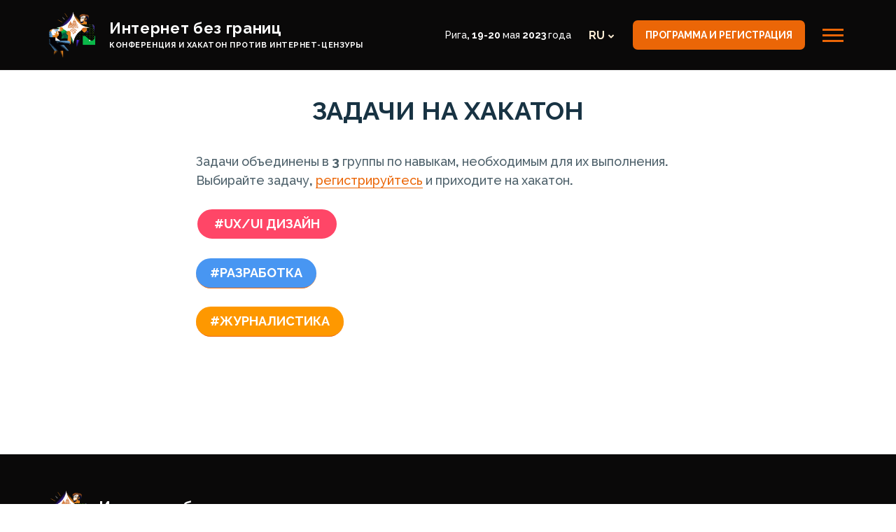

--- FILE ---
content_type: text/html; charset=UTF-8
request_url: https://internetborders.net/riga/ru/challenges-for-hackaton-ru/
body_size: 19392
content:
<!doctype html>
<html lang="ru-RU">
<head>
	<meta charset="UTF-8">
	<meta name="viewport" content="width=device-width, initial-scale=1">
<meta name='robots' content='index, follow, max-image-preview:large, max-snippet:-1, max-video-preview:-1' />

	<!-- This site is optimized with the Yoast SEO plugin v20.6 - https://yoast.com/wordpress/plugins/seo/ -->
	<title>Задачи на хакатон - Интернет без границ – Рига</title>
	<link rel="canonical" href="https://internetborders.net/riga/ru/challenges-for-hackaton-ru/" />
	<meta property="og:locale" content="ru_RU" />
	<meta property="og:type" content="article" />
	<meta property="og:title" content="Задачи на хакатон - Интернет без границ – Рига" />
	<meta property="og:description" content="Задачи объединены в 3 группы по навыкам, необходимым для их выполнения. Выбирайте задачу, регистрируйтесь и приходите на хакатон." />
	<meta property="og:url" content="https://internetborders.net/riga/ru/challenges-for-hackaton-ru/" />
	<meta property="og:site_name" content="Интернет без границ – Рига" />
	<meta property="article:modified_time" content="2023-05-10T10:43:29+00:00" />
	<meta name="twitter:card" content="summary_large_image" />
	<meta name="twitter:label1" content="Примерное время для чтения" />
	<meta name="twitter:data1" content="1 минута" />
	<script type="application/ld+json" class="yoast-schema-graph">{"@context":"https://schema.org","@graph":[{"@type":"WebPage","@id":"https://internetborders.net/riga/ru/challenges-for-hackaton-ru/","url":"https://internetborders.net/riga/ru/challenges-for-hackaton-ru/","name":"Задачи на хакатон - Интернет без границ – Рига","isPartOf":{"@id":"https://internetborders.net/riga/ru/#website"},"datePublished":"2023-05-10T10:43:02+00:00","dateModified":"2023-05-10T10:43:29+00:00","breadcrumb":{"@id":"https://internetborders.net/riga/ru/challenges-for-hackaton-ru/#breadcrumb"},"inLanguage":"ru-RU","potentialAction":[{"@type":"ReadAction","target":["https://internetborders.net/riga/ru/challenges-for-hackaton-ru/"]}]},{"@type":"BreadcrumbList","@id":"https://internetborders.net/riga/ru/challenges-for-hackaton-ru/#breadcrumb","itemListElement":[{"@type":"ListItem","position":1,"name":"Главная","item":"https://internetborders.net/riga/ru/"},{"@type":"ListItem","position":2,"name":"Задачи на хакатон"}]},{"@type":"WebSite","@id":"https://internetborders.net/riga/ru/#website","url":"https://internetborders.net/riga/ru/","name":"Интернет без границ – Рига","description":"Конференция и хакатон против интернет-цензуры","publisher":{"@id":"https://internetborders.net/riga/ru/#organization"},"potentialAction":[{"@type":"SearchAction","target":{"@type":"EntryPoint","urlTemplate":"https://internetborders.net/riga/ru/?s={search_term_string}"},"query-input":"required name=search_term_string"}],"inLanguage":"ru-RU"},{"@type":"Organization","@id":"https://internetborders.net/riga/ru/#organization","name":"Интернет без границ","alternateName":"Join us if you believe that the Internet should not be censored and that access to quality information is important.","url":"https://internetborders.net/riga/ru/","logo":{"@type":"ImageObject","inLanguage":"ru-RU","@id":"https://internetborders.net/riga/ru/#/schema/logo/image/","url":"https://internetborders.net/riga/wp-content/uploads/sites/7/2023/04/Youtube_1920x1080px-6-1024x576.jpg","contentUrl":"https://internetborders.net/riga/wp-content/uploads/sites/7/2023/04/Youtube_1920x1080px-6-1024x576.jpg","width":1024,"height":576,"caption":"Интернет без границ"},"image":{"@id":"https://internetborders.net/riga/ru/#/schema/logo/image/"}}]}</script>
	<!-- / Yoast SEO plugin. -->


<link rel="alternate" type="application/rss+xml" title="Интернет без границ – Рига &raquo; Лента" href="https://internetborders.net/riga/ru/feed/" />
<script>
window._wpemojiSettings = {"baseUrl":"https:\/\/s.w.org\/images\/core\/emoji\/14.0.0\/72x72\/","ext":".png","svgUrl":"https:\/\/s.w.org\/images\/core\/emoji\/14.0.0\/svg\/","svgExt":".svg","source":{"concatemoji":"https:\/\/internetborders.net\/riga\/wp-includes\/js\/wp-emoji-release.min.js?ver=6.2.8"}};
/*! This file is auto-generated */
!function(e,a,t){var n,r,o,i=a.createElement("canvas"),p=i.getContext&&i.getContext("2d");function s(e,t){p.clearRect(0,0,i.width,i.height),p.fillText(e,0,0);e=i.toDataURL();return p.clearRect(0,0,i.width,i.height),p.fillText(t,0,0),e===i.toDataURL()}function c(e){var t=a.createElement("script");t.src=e,t.defer=t.type="text/javascript",a.getElementsByTagName("head")[0].appendChild(t)}for(o=Array("flag","emoji"),t.supports={everything:!0,everythingExceptFlag:!0},r=0;r<o.length;r++)t.supports[o[r]]=function(e){if(p&&p.fillText)switch(p.textBaseline="top",p.font="600 32px Arial",e){case"flag":return s("\ud83c\udff3\ufe0f\u200d\u26a7\ufe0f","\ud83c\udff3\ufe0f\u200b\u26a7\ufe0f")?!1:!s("\ud83c\uddfa\ud83c\uddf3","\ud83c\uddfa\u200b\ud83c\uddf3")&&!s("\ud83c\udff4\udb40\udc67\udb40\udc62\udb40\udc65\udb40\udc6e\udb40\udc67\udb40\udc7f","\ud83c\udff4\u200b\udb40\udc67\u200b\udb40\udc62\u200b\udb40\udc65\u200b\udb40\udc6e\u200b\udb40\udc67\u200b\udb40\udc7f");case"emoji":return!s("\ud83e\udef1\ud83c\udffb\u200d\ud83e\udef2\ud83c\udfff","\ud83e\udef1\ud83c\udffb\u200b\ud83e\udef2\ud83c\udfff")}return!1}(o[r]),t.supports.everything=t.supports.everything&&t.supports[o[r]],"flag"!==o[r]&&(t.supports.everythingExceptFlag=t.supports.everythingExceptFlag&&t.supports[o[r]]);t.supports.everythingExceptFlag=t.supports.everythingExceptFlag&&!t.supports.flag,t.DOMReady=!1,t.readyCallback=function(){t.DOMReady=!0},t.supports.everything||(n=function(){t.readyCallback()},a.addEventListener?(a.addEventListener("DOMContentLoaded",n,!1),e.addEventListener("load",n,!1)):(e.attachEvent("onload",n),a.attachEvent("onreadystatechange",function(){"complete"===a.readyState&&t.readyCallback()})),(e=t.source||{}).concatemoji?c(e.concatemoji):e.wpemoji&&e.twemoji&&(c(e.twemoji),c(e.wpemoji)))}(window,document,window._wpemojiSettings);
</script>
<style>
img.wp-smiley,
img.emoji {
	display: inline !important;
	border: none !important;
	box-shadow: none !important;
	height: 1em !important;
	width: 1em !important;
	margin: 0 0.07em !important;
	vertical-align: -0.1em !important;
	background: none !important;
	padding: 0 !important;
}
</style>
	<link rel='stylesheet' id='formidable-css' href='https://internetborders.net/riga/wp-content/plugins/formidable/css/formidableforms7.css?ver=426920' media='all' />
<link rel='stylesheet' id='wp-block-library-css' href='https://internetborders.net/riga/wp-includes/css/dist/block-library/style.min.css?ver=6.2.8' media='all' />
<link rel='stylesheet' id='flickity-css' href='https://internetborders.net/riga/wp-content/themes/kandinsky/assets/css/flickity.min.css?ver=2.2.2' media='all' />
<link rel='stylesheet' id='knd-blocks-css' href='https://internetborders.net/riga/wp-content/themes/kandinsky/assets/css/blocks.css?ver=1682500844' media='all' />
<link rel='stylesheet' id='fontawesome-free-css' href='https://internetborders.net/riga/wp-content/plugins/getwid/vendors/fontawesome-free/css/all.min.css?ver=5.5.0' media='all' />
<link rel='stylesheet' id='slick-css' href='https://internetborders.net/riga/wp-content/plugins/getwid/vendors/slick/slick/slick.min.css?ver=1.9.0' media='all' />
<link rel='stylesheet' id='slick-theme-css' href='https://internetborders.net/riga/wp-content/plugins/getwid/vendors/slick/slick/slick-theme.min.css?ver=1.9.0' media='all' />
<link rel='stylesheet' id='fancybox-css' href='https://internetborders.net/riga/wp-content/plugins/getwid/vendors/fancybox/jquery.fancybox.min.css?ver=3.5.7' media='all' />
<link rel='stylesheet' id='getwid-blocks-css' href='https://internetborders.net/riga/wp-content/plugins/getwid/assets/css/blocks.style.css?ver=1.8.5' media='all' />
<style id='getwid-blocks-inline-css'>
.wp-block-getwid-section .wp-block-getwid-section__wrapper .wp-block-getwid-section__inner-wrapper{max-width: 800px;}
</style>
<link rel='stylesheet' id='classic-theme-styles-css' href='https://internetborders.net/riga/wp-includes/css/classic-themes.min.css?ver=6.2.8' media='all' />
<style id='global-styles-inline-css'>
body{--wp--preset--color--black: #000000;--wp--preset--color--cyan-bluish-gray: #abb8c3;--wp--preset--color--white: #ffffff;--wp--preset--color--pale-pink: #f78da7;--wp--preset--color--vivid-red: #cf2e2e;--wp--preset--color--luminous-vivid-orange: #ff6900;--wp--preset--color--luminous-vivid-amber: #fcb900;--wp--preset--color--light-green-cyan: #7bdcb5;--wp--preset--color--vivid-green-cyan: #00d084;--wp--preset--color--pale-cyan-blue: #8ed1fc;--wp--preset--color--vivid-cyan-blue: #0693e3;--wp--preset--color--vivid-purple: #9b51e0;--wp--preset--color--light-grey: #f7f8f8;--wp--preset--color--light-blue: #f5fafe;--wp--preset--color--main: #eb6607;--wp--preset--color--base: ;--wp--preset--gradient--vivid-cyan-blue-to-vivid-purple: linear-gradient(135deg,rgba(6,147,227,1) 0%,rgb(155,81,224) 100%);--wp--preset--gradient--light-green-cyan-to-vivid-green-cyan: linear-gradient(135deg,rgb(122,220,180) 0%,rgb(0,208,130) 100%);--wp--preset--gradient--luminous-vivid-amber-to-luminous-vivid-orange: linear-gradient(135deg,rgba(252,185,0,1) 0%,rgba(255,105,0,1) 100%);--wp--preset--gradient--luminous-vivid-orange-to-vivid-red: linear-gradient(135deg,rgba(255,105,0,1) 0%,rgb(207,46,46) 100%);--wp--preset--gradient--very-light-gray-to-cyan-bluish-gray: linear-gradient(135deg,rgb(238,238,238) 0%,rgb(169,184,195) 100%);--wp--preset--gradient--cool-to-warm-spectrum: linear-gradient(135deg,rgb(74,234,220) 0%,rgb(151,120,209) 20%,rgb(207,42,186) 40%,rgb(238,44,130) 60%,rgb(251,105,98) 80%,rgb(254,248,76) 100%);--wp--preset--gradient--blush-light-purple: linear-gradient(135deg,rgb(255,206,236) 0%,rgb(152,150,240) 100%);--wp--preset--gradient--blush-bordeaux: linear-gradient(135deg,rgb(254,205,165) 0%,rgb(254,45,45) 50%,rgb(107,0,62) 100%);--wp--preset--gradient--luminous-dusk: linear-gradient(135deg,rgb(255,203,112) 0%,rgb(199,81,192) 50%,rgb(65,88,208) 100%);--wp--preset--gradient--pale-ocean: linear-gradient(135deg,rgb(255,245,203) 0%,rgb(182,227,212) 50%,rgb(51,167,181) 100%);--wp--preset--gradient--electric-grass: linear-gradient(135deg,rgb(202,248,128) 0%,rgb(113,206,126) 100%);--wp--preset--gradient--midnight: linear-gradient(135deg,rgb(2,3,129) 0%,rgb(40,116,252) 100%);--wp--preset--duotone--dark-grayscale: url('#wp-duotone-dark-grayscale');--wp--preset--duotone--grayscale: url('#wp-duotone-grayscale');--wp--preset--duotone--purple-yellow: url('#wp-duotone-purple-yellow');--wp--preset--duotone--blue-red: url('#wp-duotone-blue-red');--wp--preset--duotone--midnight: url('#wp-duotone-midnight');--wp--preset--duotone--magenta-yellow: url('#wp-duotone-magenta-yellow');--wp--preset--duotone--purple-green: url('#wp-duotone-purple-green');--wp--preset--duotone--blue-orange: url('#wp-duotone-blue-orange');--wp--preset--font-size--small: 13px;--wp--preset--font-size--medium: 20px;--wp--preset--font-size--large: 36px;--wp--preset--font-size--x-large: 42px;--wp--preset--spacing--20: 0.44rem;--wp--preset--spacing--30: 0.67rem;--wp--preset--spacing--40: 1rem;--wp--preset--spacing--50: 1.5rem;--wp--preset--spacing--60: 2.25rem;--wp--preset--spacing--70: 3.38rem;--wp--preset--spacing--80: 5.06rem;--wp--preset--shadow--natural: 6px 6px 9px rgba(0, 0, 0, 0.2);--wp--preset--shadow--deep: 12px 12px 50px rgba(0, 0, 0, 0.4);--wp--preset--shadow--sharp: 6px 6px 0px rgba(0, 0, 0, 0.2);--wp--preset--shadow--outlined: 6px 6px 0px -3px rgba(255, 255, 255, 1), 6px 6px rgba(0, 0, 0, 1);--wp--preset--shadow--crisp: 6px 6px 0px rgba(0, 0, 0, 1);}:where(.is-layout-flex){gap: 0.5em;}body .is-layout-flow > .alignleft{float: left;margin-inline-start: 0;margin-inline-end: 2em;}body .is-layout-flow > .alignright{float: right;margin-inline-start: 2em;margin-inline-end: 0;}body .is-layout-flow > .aligncenter{margin-left: auto !important;margin-right: auto !important;}body .is-layout-constrained > .alignleft{float: left;margin-inline-start: 0;margin-inline-end: 2em;}body .is-layout-constrained > .alignright{float: right;margin-inline-start: 2em;margin-inline-end: 0;}body .is-layout-constrained > .aligncenter{margin-left: auto !important;margin-right: auto !important;}body .is-layout-constrained > :where(:not(.alignleft):not(.alignright):not(.alignfull)){max-width: var(--wp--style--global--content-size);margin-left: auto !important;margin-right: auto !important;}body .is-layout-constrained > .alignwide{max-width: var(--wp--style--global--wide-size);}body .is-layout-flex{display: flex;}body .is-layout-flex{flex-wrap: wrap;align-items: center;}body .is-layout-flex > *{margin: 0;}:where(.wp-block-columns.is-layout-flex){gap: 2em;}.has-black-color{color: var(--wp--preset--color--black) !important;}.has-cyan-bluish-gray-color{color: var(--wp--preset--color--cyan-bluish-gray) !important;}.has-white-color{color: var(--wp--preset--color--white) !important;}.has-pale-pink-color{color: var(--wp--preset--color--pale-pink) !important;}.has-vivid-red-color{color: var(--wp--preset--color--vivid-red) !important;}.has-luminous-vivid-orange-color{color: var(--wp--preset--color--luminous-vivid-orange) !important;}.has-luminous-vivid-amber-color{color: var(--wp--preset--color--luminous-vivid-amber) !important;}.has-light-green-cyan-color{color: var(--wp--preset--color--light-green-cyan) !important;}.has-vivid-green-cyan-color{color: var(--wp--preset--color--vivid-green-cyan) !important;}.has-pale-cyan-blue-color{color: var(--wp--preset--color--pale-cyan-blue) !important;}.has-vivid-cyan-blue-color{color: var(--wp--preset--color--vivid-cyan-blue) !important;}.has-vivid-purple-color{color: var(--wp--preset--color--vivid-purple) !important;}.has-black-background-color{background-color: var(--wp--preset--color--black) !important;}.has-cyan-bluish-gray-background-color{background-color: var(--wp--preset--color--cyan-bluish-gray) !important;}.has-white-background-color{background-color: var(--wp--preset--color--white) !important;}.has-pale-pink-background-color{background-color: var(--wp--preset--color--pale-pink) !important;}.has-vivid-red-background-color{background-color: var(--wp--preset--color--vivid-red) !important;}.has-luminous-vivid-orange-background-color{background-color: var(--wp--preset--color--luminous-vivid-orange) !important;}.has-luminous-vivid-amber-background-color{background-color: var(--wp--preset--color--luminous-vivid-amber) !important;}.has-light-green-cyan-background-color{background-color: var(--wp--preset--color--light-green-cyan) !important;}.has-vivid-green-cyan-background-color{background-color: var(--wp--preset--color--vivid-green-cyan) !important;}.has-pale-cyan-blue-background-color{background-color: var(--wp--preset--color--pale-cyan-blue) !important;}.has-vivid-cyan-blue-background-color{background-color: var(--wp--preset--color--vivid-cyan-blue) !important;}.has-vivid-purple-background-color{background-color: var(--wp--preset--color--vivid-purple) !important;}.has-black-border-color{border-color: var(--wp--preset--color--black) !important;}.has-cyan-bluish-gray-border-color{border-color: var(--wp--preset--color--cyan-bluish-gray) !important;}.has-white-border-color{border-color: var(--wp--preset--color--white) !important;}.has-pale-pink-border-color{border-color: var(--wp--preset--color--pale-pink) !important;}.has-vivid-red-border-color{border-color: var(--wp--preset--color--vivid-red) !important;}.has-luminous-vivid-orange-border-color{border-color: var(--wp--preset--color--luminous-vivid-orange) !important;}.has-luminous-vivid-amber-border-color{border-color: var(--wp--preset--color--luminous-vivid-amber) !important;}.has-light-green-cyan-border-color{border-color: var(--wp--preset--color--light-green-cyan) !important;}.has-vivid-green-cyan-border-color{border-color: var(--wp--preset--color--vivid-green-cyan) !important;}.has-pale-cyan-blue-border-color{border-color: var(--wp--preset--color--pale-cyan-blue) !important;}.has-vivid-cyan-blue-border-color{border-color: var(--wp--preset--color--vivid-cyan-blue) !important;}.has-vivid-purple-border-color{border-color: var(--wp--preset--color--vivid-purple) !important;}.has-vivid-cyan-blue-to-vivid-purple-gradient-background{background: var(--wp--preset--gradient--vivid-cyan-blue-to-vivid-purple) !important;}.has-light-green-cyan-to-vivid-green-cyan-gradient-background{background: var(--wp--preset--gradient--light-green-cyan-to-vivid-green-cyan) !important;}.has-luminous-vivid-amber-to-luminous-vivid-orange-gradient-background{background: var(--wp--preset--gradient--luminous-vivid-amber-to-luminous-vivid-orange) !important;}.has-luminous-vivid-orange-to-vivid-red-gradient-background{background: var(--wp--preset--gradient--luminous-vivid-orange-to-vivid-red) !important;}.has-very-light-gray-to-cyan-bluish-gray-gradient-background{background: var(--wp--preset--gradient--very-light-gray-to-cyan-bluish-gray) !important;}.has-cool-to-warm-spectrum-gradient-background{background: var(--wp--preset--gradient--cool-to-warm-spectrum) !important;}.has-blush-light-purple-gradient-background{background: var(--wp--preset--gradient--blush-light-purple) !important;}.has-blush-bordeaux-gradient-background{background: var(--wp--preset--gradient--blush-bordeaux) !important;}.has-luminous-dusk-gradient-background{background: var(--wp--preset--gradient--luminous-dusk) !important;}.has-pale-ocean-gradient-background{background: var(--wp--preset--gradient--pale-ocean) !important;}.has-electric-grass-gradient-background{background: var(--wp--preset--gradient--electric-grass) !important;}.has-midnight-gradient-background{background: var(--wp--preset--gradient--midnight) !important;}.has-small-font-size{font-size: var(--wp--preset--font-size--small) !important;}.has-medium-font-size{font-size: var(--wp--preset--font-size--medium) !important;}.has-large-font-size{font-size: var(--wp--preset--font-size--large) !important;}.has-x-large-font-size{font-size: var(--wp--preset--font-size--x-large) !important;}
.wp-block-navigation a:where(:not(.wp-element-button)){color: inherit;}
:where(.wp-block-columns.is-layout-flex){gap: 2em;}
.wp-block-pullquote{font-size: 1.5em;line-height: 1.6;}
</style>
<link rel='stylesheet' id='knd-css' href='https://internetborders.net/riga/wp-content/themes/kandinsky/assets/css/style.css?ver=2.4.1' media='all' />
<style id='knd-inline-css'>
:root {
	--knd-color-main:         #eb6607;
	--knd-color-main-active:    #a94a06;

	--knd-page-bg-color:        #ffffff;
	--knd-page-bg-color-dark:   #cccccc;

	--knd-page-text-color-light:  #e7ffff;

	--knd-color-base:       #4d606a;
	--knd-font-family-base: "Raleway";
	--knd-font-weight-base: 500;
	--knd-font-size-base:   18px;
	--knd-font-style-base:  normal;

	--knd-color-headings:       #183343;
	--knd-font-family-headings: "Raleway", Arial, sans-serif;
	--knd-font-weight-headings: 700;
	--knd-font-style-headings:  normal;

	--knd-font-size-menu: 16px;

	--knd-completed-project-color: #4d606a;
	--knd-completed-project-opacity: 0.8;
}
:root {
	--knd-header-height: 100px;
	--knd-header-background: #0a0909;
}
.knd-header-logo {
	--knd-color-logo: #ffffff;
	--knd-color-logo-desc: #ffffff;
	
}
.knd-header-nav {
	--knd-color-menu: #ffedd5;
	--knd-color-menu-hover: #bae6fd;
}


:root {
	--knd-footer-background: #0a0909;
	--knd-footer-heading-color: #ffffff;
	--knd-footer-color: #ffffff;
	--knd-footer-link-color: #eb6607;
	--knd-footer-link-color-hover: #b95208;
}
.knd-footer {
	--knd-social-color: #183343;
	--knd-social-color-hover: #4d606a;
}
.knd-footer-logo {
	--knd-color-logo: #ffffff;
	--knd-color-logo-desc: #ffffff;
	
}

</style>
<link rel='stylesheet' id='knd-child-css' href='https://internetborders.net/riga/wp-content/themes/kandinsky-child/style.css?ver=2023.04.26-09:48:13' media='all' />
<script src='https://internetborders.net/riga/wp-includes/js/jquery/jquery.min.js?ver=3.6.4' id='jquery-core-js'></script>
<script src='https://internetborders.net/riga/wp-includes/js/jquery/jquery-migrate.min.js?ver=3.4.0' id='jquery-migrate-js'></script>
<link rel="https://api.w.org/" href="https://internetborders.net/riga/wp-json/" /><link rel="alternate" type="application/json" href="https://internetborders.net/riga/wp-json/wp/v2/pages/5833" /><link rel="EditURI" type="application/rsd+xml" title="RSD" href="https://internetborders.net/riga/xmlrpc.php?rsd" />
<link rel="wlwmanifest" type="application/wlwmanifest+xml" href="https://internetborders.net/riga/wp-includes/wlwmanifest.xml" />
<meta name="generator" content="WordPress 6.2.8" />
<link rel='shortlink' href='https://internetborders.net/riga/?p=5833' />
<link rel="alternate" type="application/json+oembed" href="https://internetborders.net/riga/wp-json/oembed/1.0/embed?url=https%3A%2F%2Finternetborders.net%2Friga%2Fru%2Fchallenges-for-hackaton-ru%2F" />
<link rel="alternate" type="text/xml+oembed" href="https://internetborders.net/riga/wp-json/oembed/1.0/embed?url=https%3A%2F%2Finternetborders.net%2Friga%2Fru%2Fchallenges-for-hackaton-ru%2F&#038;format=xml" />
<script type="text/javascript">document.documentElement.className += " js";</script>
<meta name="redi-version" content="1.1.5" />		<style>
			:root {
				--zoospas-color-main:  #eb6607;
				--zoospas-main-dark:   #d35b06;
				--zoospas-main-light:  #ff7a1b;
			}
		</style>
		<link rel="icon" href="https://internetborders.net/riga/wp-content/uploads/sites/7/2023/04/cropped-4_no_BG-32x32.png" sizes="32x32" />
<link rel="icon" href="https://internetborders.net/riga/wp-content/uploads/sites/7/2023/04/cropped-4_no_BG-192x192.png" sizes="192x192" />
<link rel="apple-touch-icon" href="https://internetborders.net/riga/wp-content/uploads/sites/7/2023/04/cropped-4_no_BG-180x180.png" />
<meta name="msapplication-TileImage" content="https://internetborders.net/riga/wp-content/uploads/sites/7/2023/04/cropped-4_no_BG-270x270.png" />
		<style id="wp-custom-css">
			.container { max-width: 1200px;}

.page-id-309 .container,
.page-id-2526 .container {
	max-width: 650px;
}

@media (min-width: 1200px) {
	.page-title {
    font-size: 36px;
  }
}

.frm_opt_container .frm_checkbox + .frm_checkbox,
.frm_opt_container .frm_radio + .frm_radio {
	margin-top: 10px; 
}

.notoppadding { padding-top:0px; margin-top: 0px;}

.wp-block-image figcaption { color:#183343; }

.knd-block-info .knd-block-info__text { font-size: 26px; }

.knd-header .knd-container-fluid { max-width: 1220px; margin: 0 auto; }
.knd-header-mobile-logo { font-size: 12px; }

.leyka-shortcode.campaign-card .bottom-line .leyka-button-wrapper { background: #FB923C}
.leyka-shortcode.campaign-card .bottom-line .target-info .funded { color:#FB923C }
.leyka-shortcode.campaign-card { margin: 0 auto;}

.wp-block-knd-projects .section-title { font-size: 26px; text-align: center; }

.wp-block-knd-projects .section-heading { justify-content: center;}

.wp-block-knd-partners .section-heading { text-align: center; }

.press_head { background: #e0f2fe;
    margin-bottom: 0px !important;
    padding-bottom: 15px;
    border-radius: 30px 30px 0 0;
    padding-top: 25px;
} 
.press_text { background: #e0f2fe;
    margin-bottom: 0px !important;
    padding-bottom: 15px; }

.press_button { background: #e0f2fe;
    border-radius: 0 0 30px 30px;
    padding-bottom: 25px; text-transform: uppercase; font-weight: 600; }

.press_button_mod {
    border-radius: 0 0 30px 30px;
   text-transform: uppercase; font-weight: 600; margin-bottom: 10px; }

.the-content .press_button a:hover { background-color: #0284c7 !important; color:#fff !important; border: 2px solid #0284c7 !important; }

.ybch { border-radius: 20px; color: #183343; text-align: center; background-color: #f2f2f2; }
.ybch strong {  font-weight: 600; }

.the-content .press_button a { border-bottom: 2px solid;}

.the-content .press_button_mod a { border-bottom: 2px solid;}

.knd-block-info .knd-block-info__col p { font-size: 0.85em;}

.knd-block-info .knd-block-info__content h3 { font-size: 20px; margin-bottom: 10px;}

.wp-block-image figcaption strong { padding: 10px 0 5px;
font-size: 18px;
    font-weight: 600;
    letter-spacing: .01em;
    line-height: 1.25;
	display: inline-block;
}

.smallerheading { font-size: 18px; display: block; }

.knd-block.equalitie .knd-block-cta__text { font-size: 18px; font-weight: 500; }

.knd-breadcrumbs {display:none; }

.related-card-holder {display:none; }

.single-project .entry-preview-single {display: none; }

.home .wp-block-knd-projects h2.entry-title {display: none; }

@media (min-width: 400px) {
.page-content.container {
    padding-left: 20px;
	padding-right: 20px; }
	
}
	
	
	@media screen and (max-width: 841px) {
		
		.press_text { padding-left: 15px; padding-right: 15px; font-size: 14px; }
		

		
		.wp-block-knd-partners .knd-block-item { padding: 0px; }

		.the-content h2 { font-size: 24px; }
		
	.knd-block-info .knd-block-info__text {
		font-size: 24px; margin-bottom: 40px; }	
		
		.knd-block-hero__figure { padding-bottom: 15px; }
		
		.container { padding-left: 0px; padding-right: 0; }
		.knd-block-hero__inner { }
		
		.smallerheading { font-size: 14px; }
		.knd-block-hero .knd-block-hero__title { font-size:26px; margin-bottom: 10px; }
		
		.knd-block-hero__text { font-size: 13px; margin-bottom: 10px; }
		
		.knd-block-info__heading + .knd-block-info__row { margin-top: 20px;}	
		
		.knd-block-info .knd-block-info__content h3 { font-size: 22px; }
		
	.knd-offcanvas-toggle { display: block; }	
		
	}

.chalenge-card{
	border: 2px solid #0284c7;
	margin-bottom: 2rem;
	padding: 1rem;
	border-radius: 1rem;
}
.chalenge-card p{
	margin-bottom: 10px;
	text-align: left !important;
}
.chalenge-card h3{
	margin-top: 0;
}
h3 strong a,h4 strong a{
	font-weight: bold;
}
.nf-form-content{
	margin: 0 !important;
}
.only-mobile{
	display: none !important;
}
@media screen and (max-width: 800px) {
	.only-mobile{
		margin-bottom: 20px;
		display: flex !important;
	}
}

.nf-next-previous{
	display: none !important;
}

.presentation-container{
	max-width: 760px;
	margin: auto;
}

.presentation-container iframe{
	margin: auto !important;
}

@media (min-width: 768px) {
.knd-block-hero.alignfull .knd-block-hero__inner {
    /*height: calc(100vh - var(--knd-header-height));*/
	padding-top: 40px;
	padding-bottom: 40px;
}
}

/* Header */
.knd-header-contacts {
	color: #fff;
}

.knd-header-nav {
	text-transform: uppercase;
}
.knd-header-nav .sub-menu > li a {
	justify-content: flex-start;
}
.knd-header-nav .sub-menu > li a {
	font-size: 1em;
}

/* Partners */
@media (max-width: 767px) {
  .the-content .wp-block-knd-partners.alignfull {
    margin-left: -20px;
    margin-right: -20px;
  }
	.wp-block-knd-partners .partner-link img {
		max-width: 70%;
	}
	.wp-block-knd-partners.knd-block-col-4 .knd-block-item {
    flex: 0 0 calc( 100% / 2);
    max-width: calc( 100% / 2);
    width: calc( 100% / 4);
	}
}

.wp-block-knd-partners .partner-link img {
	max-height: 100px;
}

/* Footer */
.widget-bottom-about .textwidget {
	max-width: 400px;
}

/* Info block */
.knd-block-info__text {
	max-width: 700px;
}

/* Buttons */
.wp-block-button__link {
	font-size: 18px;
    padding: 12px 20px;
	font-weight: 700;
	text-transform: uppercase;
	line-height: 1;
}
		</style>
		<style id="kirki-inline-styles">/* cyrillic-ext */
@font-face {
  font-family: 'Raleway';
  font-style: italic;
  font-weight: 400;
  font-display: swap;
  src: url(https://internetborders.net/riga/wp-content/fonts/raleway/font) format('woff');
  unicode-range: U+0460-052F, U+1C80-1C8A, U+20B4, U+2DE0-2DFF, U+A640-A69F, U+FE2E-FE2F;
}
/* cyrillic */
@font-face {
  font-family: 'Raleway';
  font-style: italic;
  font-weight: 400;
  font-display: swap;
  src: url(https://internetborders.net/riga/wp-content/fonts/raleway/font) format('woff');
  unicode-range: U+0301, U+0400-045F, U+0490-0491, U+04B0-04B1, U+2116;
}
/* vietnamese */
@font-face {
  font-family: 'Raleway';
  font-style: italic;
  font-weight: 400;
  font-display: swap;
  src: url(https://internetborders.net/riga/wp-content/fonts/raleway/font) format('woff');
  unicode-range: U+0102-0103, U+0110-0111, U+0128-0129, U+0168-0169, U+01A0-01A1, U+01AF-01B0, U+0300-0301, U+0303-0304, U+0308-0309, U+0323, U+0329, U+1EA0-1EF9, U+20AB;
}
/* latin-ext */
@font-face {
  font-family: 'Raleway';
  font-style: italic;
  font-weight: 400;
  font-display: swap;
  src: url(https://internetborders.net/riga/wp-content/fonts/raleway/font) format('woff');
  unicode-range: U+0100-02BA, U+02BD-02C5, U+02C7-02CC, U+02CE-02D7, U+02DD-02FF, U+0304, U+0308, U+0329, U+1D00-1DBF, U+1E00-1E9F, U+1EF2-1EFF, U+2020, U+20A0-20AB, U+20AD-20C0, U+2113, U+2C60-2C7F, U+A720-A7FF;
}
/* latin */
@font-face {
  font-family: 'Raleway';
  font-style: italic;
  font-weight: 400;
  font-display: swap;
  src: url(https://internetborders.net/riga/wp-content/fonts/raleway/font) format('woff');
  unicode-range: U+0000-00FF, U+0131, U+0152-0153, U+02BB-02BC, U+02C6, U+02DA, U+02DC, U+0304, U+0308, U+0329, U+2000-206F, U+20AC, U+2122, U+2191, U+2193, U+2212, U+2215, U+FEFF, U+FFFD;
}
/* cyrillic-ext */
@font-face {
  font-family: 'Raleway';
  font-style: italic;
  font-weight: 500;
  font-display: swap;
  src: url(https://internetborders.net/riga/wp-content/fonts/raleway/font) format('woff');
  unicode-range: U+0460-052F, U+1C80-1C8A, U+20B4, U+2DE0-2DFF, U+A640-A69F, U+FE2E-FE2F;
}
/* cyrillic */
@font-face {
  font-family: 'Raleway';
  font-style: italic;
  font-weight: 500;
  font-display: swap;
  src: url(https://internetborders.net/riga/wp-content/fonts/raleway/font) format('woff');
  unicode-range: U+0301, U+0400-045F, U+0490-0491, U+04B0-04B1, U+2116;
}
/* vietnamese */
@font-face {
  font-family: 'Raleway';
  font-style: italic;
  font-weight: 500;
  font-display: swap;
  src: url(https://internetborders.net/riga/wp-content/fonts/raleway/font) format('woff');
  unicode-range: U+0102-0103, U+0110-0111, U+0128-0129, U+0168-0169, U+01A0-01A1, U+01AF-01B0, U+0300-0301, U+0303-0304, U+0308-0309, U+0323, U+0329, U+1EA0-1EF9, U+20AB;
}
/* latin-ext */
@font-face {
  font-family: 'Raleway';
  font-style: italic;
  font-weight: 500;
  font-display: swap;
  src: url(https://internetborders.net/riga/wp-content/fonts/raleway/font) format('woff');
  unicode-range: U+0100-02BA, U+02BD-02C5, U+02C7-02CC, U+02CE-02D7, U+02DD-02FF, U+0304, U+0308, U+0329, U+1D00-1DBF, U+1E00-1E9F, U+1EF2-1EFF, U+2020, U+20A0-20AB, U+20AD-20C0, U+2113, U+2C60-2C7F, U+A720-A7FF;
}
/* latin */
@font-face {
  font-family: 'Raleway';
  font-style: italic;
  font-weight: 500;
  font-display: swap;
  src: url(https://internetborders.net/riga/wp-content/fonts/raleway/font) format('woff');
  unicode-range: U+0000-00FF, U+0131, U+0152-0153, U+02BB-02BC, U+02C6, U+02DA, U+02DC, U+0304, U+0308, U+0329, U+2000-206F, U+20AC, U+2122, U+2191, U+2193, U+2212, U+2215, U+FEFF, U+FFFD;
}
/* cyrillic-ext */
@font-face {
  font-family: 'Raleway';
  font-style: italic;
  font-weight: 700;
  font-display: swap;
  src: url(https://internetborders.net/riga/wp-content/fonts/raleway/font) format('woff');
  unicode-range: U+0460-052F, U+1C80-1C8A, U+20B4, U+2DE0-2DFF, U+A640-A69F, U+FE2E-FE2F;
}
/* cyrillic */
@font-face {
  font-family: 'Raleway';
  font-style: italic;
  font-weight: 700;
  font-display: swap;
  src: url(https://internetborders.net/riga/wp-content/fonts/raleway/font) format('woff');
  unicode-range: U+0301, U+0400-045F, U+0490-0491, U+04B0-04B1, U+2116;
}
/* vietnamese */
@font-face {
  font-family: 'Raleway';
  font-style: italic;
  font-weight: 700;
  font-display: swap;
  src: url(https://internetborders.net/riga/wp-content/fonts/raleway/font) format('woff');
  unicode-range: U+0102-0103, U+0110-0111, U+0128-0129, U+0168-0169, U+01A0-01A1, U+01AF-01B0, U+0300-0301, U+0303-0304, U+0308-0309, U+0323, U+0329, U+1EA0-1EF9, U+20AB;
}
/* latin-ext */
@font-face {
  font-family: 'Raleway';
  font-style: italic;
  font-weight: 700;
  font-display: swap;
  src: url(https://internetborders.net/riga/wp-content/fonts/raleway/font) format('woff');
  unicode-range: U+0100-02BA, U+02BD-02C5, U+02C7-02CC, U+02CE-02D7, U+02DD-02FF, U+0304, U+0308, U+0329, U+1D00-1DBF, U+1E00-1E9F, U+1EF2-1EFF, U+2020, U+20A0-20AB, U+20AD-20C0, U+2113, U+2C60-2C7F, U+A720-A7FF;
}
/* latin */
@font-face {
  font-family: 'Raleway';
  font-style: italic;
  font-weight: 700;
  font-display: swap;
  src: url(https://internetborders.net/riga/wp-content/fonts/raleway/font) format('woff');
  unicode-range: U+0000-00FF, U+0131, U+0152-0153, U+02BB-02BC, U+02C6, U+02DA, U+02DC, U+0304, U+0308, U+0329, U+2000-206F, U+20AC, U+2122, U+2191, U+2193, U+2212, U+2215, U+FEFF, U+FFFD;
}
/* cyrillic-ext */
@font-face {
  font-family: 'Raleway';
  font-style: normal;
  font-weight: 400;
  font-display: swap;
  src: url(https://internetborders.net/riga/wp-content/fonts/raleway/font) format('woff');
  unicode-range: U+0460-052F, U+1C80-1C8A, U+20B4, U+2DE0-2DFF, U+A640-A69F, U+FE2E-FE2F;
}
/* cyrillic */
@font-face {
  font-family: 'Raleway';
  font-style: normal;
  font-weight: 400;
  font-display: swap;
  src: url(https://internetborders.net/riga/wp-content/fonts/raleway/font) format('woff');
  unicode-range: U+0301, U+0400-045F, U+0490-0491, U+04B0-04B1, U+2116;
}
/* vietnamese */
@font-face {
  font-family: 'Raleway';
  font-style: normal;
  font-weight: 400;
  font-display: swap;
  src: url(https://internetborders.net/riga/wp-content/fonts/raleway/font) format('woff');
  unicode-range: U+0102-0103, U+0110-0111, U+0128-0129, U+0168-0169, U+01A0-01A1, U+01AF-01B0, U+0300-0301, U+0303-0304, U+0308-0309, U+0323, U+0329, U+1EA0-1EF9, U+20AB;
}
/* latin-ext */
@font-face {
  font-family: 'Raleway';
  font-style: normal;
  font-weight: 400;
  font-display: swap;
  src: url(https://internetborders.net/riga/wp-content/fonts/raleway/font) format('woff');
  unicode-range: U+0100-02BA, U+02BD-02C5, U+02C7-02CC, U+02CE-02D7, U+02DD-02FF, U+0304, U+0308, U+0329, U+1D00-1DBF, U+1E00-1E9F, U+1EF2-1EFF, U+2020, U+20A0-20AB, U+20AD-20C0, U+2113, U+2C60-2C7F, U+A720-A7FF;
}
/* latin */
@font-face {
  font-family: 'Raleway';
  font-style: normal;
  font-weight: 400;
  font-display: swap;
  src: url(https://internetborders.net/riga/wp-content/fonts/raleway/font) format('woff');
  unicode-range: U+0000-00FF, U+0131, U+0152-0153, U+02BB-02BC, U+02C6, U+02DA, U+02DC, U+0304, U+0308, U+0329, U+2000-206F, U+20AC, U+2122, U+2191, U+2193, U+2212, U+2215, U+FEFF, U+FFFD;
}
/* cyrillic-ext */
@font-face {
  font-family: 'Raleway';
  font-style: normal;
  font-weight: 500;
  font-display: swap;
  src: url(https://internetborders.net/riga/wp-content/fonts/raleway/font) format('woff');
  unicode-range: U+0460-052F, U+1C80-1C8A, U+20B4, U+2DE0-2DFF, U+A640-A69F, U+FE2E-FE2F;
}
/* cyrillic */
@font-face {
  font-family: 'Raleway';
  font-style: normal;
  font-weight: 500;
  font-display: swap;
  src: url(https://internetborders.net/riga/wp-content/fonts/raleway/font) format('woff');
  unicode-range: U+0301, U+0400-045F, U+0490-0491, U+04B0-04B1, U+2116;
}
/* vietnamese */
@font-face {
  font-family: 'Raleway';
  font-style: normal;
  font-weight: 500;
  font-display: swap;
  src: url(https://internetborders.net/riga/wp-content/fonts/raleway/font) format('woff');
  unicode-range: U+0102-0103, U+0110-0111, U+0128-0129, U+0168-0169, U+01A0-01A1, U+01AF-01B0, U+0300-0301, U+0303-0304, U+0308-0309, U+0323, U+0329, U+1EA0-1EF9, U+20AB;
}
/* latin-ext */
@font-face {
  font-family: 'Raleway';
  font-style: normal;
  font-weight: 500;
  font-display: swap;
  src: url(https://internetborders.net/riga/wp-content/fonts/raleway/font) format('woff');
  unicode-range: U+0100-02BA, U+02BD-02C5, U+02C7-02CC, U+02CE-02D7, U+02DD-02FF, U+0304, U+0308, U+0329, U+1D00-1DBF, U+1E00-1E9F, U+1EF2-1EFF, U+2020, U+20A0-20AB, U+20AD-20C0, U+2113, U+2C60-2C7F, U+A720-A7FF;
}
/* latin */
@font-face {
  font-family: 'Raleway';
  font-style: normal;
  font-weight: 500;
  font-display: swap;
  src: url(https://internetborders.net/riga/wp-content/fonts/raleway/font) format('woff');
  unicode-range: U+0000-00FF, U+0131, U+0152-0153, U+02BB-02BC, U+02C6, U+02DA, U+02DC, U+0304, U+0308, U+0329, U+2000-206F, U+20AC, U+2122, U+2191, U+2193, U+2212, U+2215, U+FEFF, U+FFFD;
}
/* cyrillic-ext */
@font-face {
  font-family: 'Raleway';
  font-style: normal;
  font-weight: 600;
  font-display: swap;
  src: url(https://internetborders.net/riga/wp-content/fonts/raleway/font) format('woff');
  unicode-range: U+0460-052F, U+1C80-1C8A, U+20B4, U+2DE0-2DFF, U+A640-A69F, U+FE2E-FE2F;
}
/* cyrillic */
@font-face {
  font-family: 'Raleway';
  font-style: normal;
  font-weight: 600;
  font-display: swap;
  src: url(https://internetborders.net/riga/wp-content/fonts/raleway/font) format('woff');
  unicode-range: U+0301, U+0400-045F, U+0490-0491, U+04B0-04B1, U+2116;
}
/* vietnamese */
@font-face {
  font-family: 'Raleway';
  font-style: normal;
  font-weight: 600;
  font-display: swap;
  src: url(https://internetborders.net/riga/wp-content/fonts/raleway/font) format('woff');
  unicode-range: U+0102-0103, U+0110-0111, U+0128-0129, U+0168-0169, U+01A0-01A1, U+01AF-01B0, U+0300-0301, U+0303-0304, U+0308-0309, U+0323, U+0329, U+1EA0-1EF9, U+20AB;
}
/* latin-ext */
@font-face {
  font-family: 'Raleway';
  font-style: normal;
  font-weight: 600;
  font-display: swap;
  src: url(https://internetborders.net/riga/wp-content/fonts/raleway/font) format('woff');
  unicode-range: U+0100-02BA, U+02BD-02C5, U+02C7-02CC, U+02CE-02D7, U+02DD-02FF, U+0304, U+0308, U+0329, U+1D00-1DBF, U+1E00-1E9F, U+1EF2-1EFF, U+2020, U+20A0-20AB, U+20AD-20C0, U+2113, U+2C60-2C7F, U+A720-A7FF;
}
/* latin */
@font-face {
  font-family: 'Raleway';
  font-style: normal;
  font-weight: 600;
  font-display: swap;
  src: url(https://internetborders.net/riga/wp-content/fonts/raleway/font) format('woff');
  unicode-range: U+0000-00FF, U+0131, U+0152-0153, U+02BB-02BC, U+02C6, U+02DA, U+02DC, U+0304, U+0308, U+0329, U+2000-206F, U+20AC, U+2122, U+2191, U+2193, U+2212, U+2215, U+FEFF, U+FFFD;
}
/* cyrillic-ext */
@font-face {
  font-family: 'Raleway';
  font-style: normal;
  font-weight: 700;
  font-display: swap;
  src: url(https://internetborders.net/riga/wp-content/fonts/raleway/font) format('woff');
  unicode-range: U+0460-052F, U+1C80-1C8A, U+20B4, U+2DE0-2DFF, U+A640-A69F, U+FE2E-FE2F;
}
/* cyrillic */
@font-face {
  font-family: 'Raleway';
  font-style: normal;
  font-weight: 700;
  font-display: swap;
  src: url(https://internetborders.net/riga/wp-content/fonts/raleway/font) format('woff');
  unicode-range: U+0301, U+0400-045F, U+0490-0491, U+04B0-04B1, U+2116;
}
/* vietnamese */
@font-face {
  font-family: 'Raleway';
  font-style: normal;
  font-weight: 700;
  font-display: swap;
  src: url(https://internetborders.net/riga/wp-content/fonts/raleway/font) format('woff');
  unicode-range: U+0102-0103, U+0110-0111, U+0128-0129, U+0168-0169, U+01A0-01A1, U+01AF-01B0, U+0300-0301, U+0303-0304, U+0308-0309, U+0323, U+0329, U+1EA0-1EF9, U+20AB;
}
/* latin-ext */
@font-face {
  font-family: 'Raleway';
  font-style: normal;
  font-weight: 700;
  font-display: swap;
  src: url(https://internetborders.net/riga/wp-content/fonts/raleway/font) format('woff');
  unicode-range: U+0100-02BA, U+02BD-02C5, U+02C7-02CC, U+02CE-02D7, U+02DD-02FF, U+0304, U+0308, U+0329, U+1D00-1DBF, U+1E00-1E9F, U+1EF2-1EFF, U+2020, U+20A0-20AB, U+20AD-20C0, U+2113, U+2C60-2C7F, U+A720-A7FF;
}
/* latin */
@font-face {
  font-family: 'Raleway';
  font-style: normal;
  font-weight: 700;
  font-display: swap;
  src: url(https://internetborders.net/riga/wp-content/fonts/raleway/font) format('woff');
  unicode-range: U+0000-00FF, U+0131, U+0152-0153, U+02BB-02BC, U+02C6, U+02DA, U+02DC, U+0304, U+0308, U+0329, U+2000-206F, U+20AC, U+2122, U+2191, U+2193, U+2212, U+2215, U+FEFF, U+FFFD;
}/* cyrillic-ext */
@font-face {
  font-family: 'Raleway';
  font-style: italic;
  font-weight: 400;
  font-display: swap;
  src: url(https://internetborders.net/riga/wp-content/fonts/raleway/font) format('woff');
  unicode-range: U+0460-052F, U+1C80-1C8A, U+20B4, U+2DE0-2DFF, U+A640-A69F, U+FE2E-FE2F;
}
/* cyrillic */
@font-face {
  font-family: 'Raleway';
  font-style: italic;
  font-weight: 400;
  font-display: swap;
  src: url(https://internetborders.net/riga/wp-content/fonts/raleway/font) format('woff');
  unicode-range: U+0301, U+0400-045F, U+0490-0491, U+04B0-04B1, U+2116;
}
/* vietnamese */
@font-face {
  font-family: 'Raleway';
  font-style: italic;
  font-weight: 400;
  font-display: swap;
  src: url(https://internetborders.net/riga/wp-content/fonts/raleway/font) format('woff');
  unicode-range: U+0102-0103, U+0110-0111, U+0128-0129, U+0168-0169, U+01A0-01A1, U+01AF-01B0, U+0300-0301, U+0303-0304, U+0308-0309, U+0323, U+0329, U+1EA0-1EF9, U+20AB;
}
/* latin-ext */
@font-face {
  font-family: 'Raleway';
  font-style: italic;
  font-weight: 400;
  font-display: swap;
  src: url(https://internetborders.net/riga/wp-content/fonts/raleway/font) format('woff');
  unicode-range: U+0100-02BA, U+02BD-02C5, U+02C7-02CC, U+02CE-02D7, U+02DD-02FF, U+0304, U+0308, U+0329, U+1D00-1DBF, U+1E00-1E9F, U+1EF2-1EFF, U+2020, U+20A0-20AB, U+20AD-20C0, U+2113, U+2C60-2C7F, U+A720-A7FF;
}
/* latin */
@font-face {
  font-family: 'Raleway';
  font-style: italic;
  font-weight: 400;
  font-display: swap;
  src: url(https://internetborders.net/riga/wp-content/fonts/raleway/font) format('woff');
  unicode-range: U+0000-00FF, U+0131, U+0152-0153, U+02BB-02BC, U+02C6, U+02DA, U+02DC, U+0304, U+0308, U+0329, U+2000-206F, U+20AC, U+2122, U+2191, U+2193, U+2212, U+2215, U+FEFF, U+FFFD;
}
/* cyrillic-ext */
@font-face {
  font-family: 'Raleway';
  font-style: italic;
  font-weight: 500;
  font-display: swap;
  src: url(https://internetborders.net/riga/wp-content/fonts/raleway/font) format('woff');
  unicode-range: U+0460-052F, U+1C80-1C8A, U+20B4, U+2DE0-2DFF, U+A640-A69F, U+FE2E-FE2F;
}
/* cyrillic */
@font-face {
  font-family: 'Raleway';
  font-style: italic;
  font-weight: 500;
  font-display: swap;
  src: url(https://internetborders.net/riga/wp-content/fonts/raleway/font) format('woff');
  unicode-range: U+0301, U+0400-045F, U+0490-0491, U+04B0-04B1, U+2116;
}
/* vietnamese */
@font-face {
  font-family: 'Raleway';
  font-style: italic;
  font-weight: 500;
  font-display: swap;
  src: url(https://internetborders.net/riga/wp-content/fonts/raleway/font) format('woff');
  unicode-range: U+0102-0103, U+0110-0111, U+0128-0129, U+0168-0169, U+01A0-01A1, U+01AF-01B0, U+0300-0301, U+0303-0304, U+0308-0309, U+0323, U+0329, U+1EA0-1EF9, U+20AB;
}
/* latin-ext */
@font-face {
  font-family: 'Raleway';
  font-style: italic;
  font-weight: 500;
  font-display: swap;
  src: url(https://internetborders.net/riga/wp-content/fonts/raleway/font) format('woff');
  unicode-range: U+0100-02BA, U+02BD-02C5, U+02C7-02CC, U+02CE-02D7, U+02DD-02FF, U+0304, U+0308, U+0329, U+1D00-1DBF, U+1E00-1E9F, U+1EF2-1EFF, U+2020, U+20A0-20AB, U+20AD-20C0, U+2113, U+2C60-2C7F, U+A720-A7FF;
}
/* latin */
@font-face {
  font-family: 'Raleway';
  font-style: italic;
  font-weight: 500;
  font-display: swap;
  src: url(https://internetborders.net/riga/wp-content/fonts/raleway/font) format('woff');
  unicode-range: U+0000-00FF, U+0131, U+0152-0153, U+02BB-02BC, U+02C6, U+02DA, U+02DC, U+0304, U+0308, U+0329, U+2000-206F, U+20AC, U+2122, U+2191, U+2193, U+2212, U+2215, U+FEFF, U+FFFD;
}
/* cyrillic-ext */
@font-face {
  font-family: 'Raleway';
  font-style: italic;
  font-weight: 700;
  font-display: swap;
  src: url(https://internetborders.net/riga/wp-content/fonts/raleway/font) format('woff');
  unicode-range: U+0460-052F, U+1C80-1C8A, U+20B4, U+2DE0-2DFF, U+A640-A69F, U+FE2E-FE2F;
}
/* cyrillic */
@font-face {
  font-family: 'Raleway';
  font-style: italic;
  font-weight: 700;
  font-display: swap;
  src: url(https://internetborders.net/riga/wp-content/fonts/raleway/font) format('woff');
  unicode-range: U+0301, U+0400-045F, U+0490-0491, U+04B0-04B1, U+2116;
}
/* vietnamese */
@font-face {
  font-family: 'Raleway';
  font-style: italic;
  font-weight: 700;
  font-display: swap;
  src: url(https://internetborders.net/riga/wp-content/fonts/raleway/font) format('woff');
  unicode-range: U+0102-0103, U+0110-0111, U+0128-0129, U+0168-0169, U+01A0-01A1, U+01AF-01B0, U+0300-0301, U+0303-0304, U+0308-0309, U+0323, U+0329, U+1EA0-1EF9, U+20AB;
}
/* latin-ext */
@font-face {
  font-family: 'Raleway';
  font-style: italic;
  font-weight: 700;
  font-display: swap;
  src: url(https://internetborders.net/riga/wp-content/fonts/raleway/font) format('woff');
  unicode-range: U+0100-02BA, U+02BD-02C5, U+02C7-02CC, U+02CE-02D7, U+02DD-02FF, U+0304, U+0308, U+0329, U+1D00-1DBF, U+1E00-1E9F, U+1EF2-1EFF, U+2020, U+20A0-20AB, U+20AD-20C0, U+2113, U+2C60-2C7F, U+A720-A7FF;
}
/* latin */
@font-face {
  font-family: 'Raleway';
  font-style: italic;
  font-weight: 700;
  font-display: swap;
  src: url(https://internetborders.net/riga/wp-content/fonts/raleway/font) format('woff');
  unicode-range: U+0000-00FF, U+0131, U+0152-0153, U+02BB-02BC, U+02C6, U+02DA, U+02DC, U+0304, U+0308, U+0329, U+2000-206F, U+20AC, U+2122, U+2191, U+2193, U+2212, U+2215, U+FEFF, U+FFFD;
}
/* cyrillic-ext */
@font-face {
  font-family: 'Raleway';
  font-style: normal;
  font-weight: 400;
  font-display: swap;
  src: url(https://internetborders.net/riga/wp-content/fonts/raleway/font) format('woff');
  unicode-range: U+0460-052F, U+1C80-1C8A, U+20B4, U+2DE0-2DFF, U+A640-A69F, U+FE2E-FE2F;
}
/* cyrillic */
@font-face {
  font-family: 'Raleway';
  font-style: normal;
  font-weight: 400;
  font-display: swap;
  src: url(https://internetborders.net/riga/wp-content/fonts/raleway/font) format('woff');
  unicode-range: U+0301, U+0400-045F, U+0490-0491, U+04B0-04B1, U+2116;
}
/* vietnamese */
@font-face {
  font-family: 'Raleway';
  font-style: normal;
  font-weight: 400;
  font-display: swap;
  src: url(https://internetborders.net/riga/wp-content/fonts/raleway/font) format('woff');
  unicode-range: U+0102-0103, U+0110-0111, U+0128-0129, U+0168-0169, U+01A0-01A1, U+01AF-01B0, U+0300-0301, U+0303-0304, U+0308-0309, U+0323, U+0329, U+1EA0-1EF9, U+20AB;
}
/* latin-ext */
@font-face {
  font-family: 'Raleway';
  font-style: normal;
  font-weight: 400;
  font-display: swap;
  src: url(https://internetborders.net/riga/wp-content/fonts/raleway/font) format('woff');
  unicode-range: U+0100-02BA, U+02BD-02C5, U+02C7-02CC, U+02CE-02D7, U+02DD-02FF, U+0304, U+0308, U+0329, U+1D00-1DBF, U+1E00-1E9F, U+1EF2-1EFF, U+2020, U+20A0-20AB, U+20AD-20C0, U+2113, U+2C60-2C7F, U+A720-A7FF;
}
/* latin */
@font-face {
  font-family: 'Raleway';
  font-style: normal;
  font-weight: 400;
  font-display: swap;
  src: url(https://internetborders.net/riga/wp-content/fonts/raleway/font) format('woff');
  unicode-range: U+0000-00FF, U+0131, U+0152-0153, U+02BB-02BC, U+02C6, U+02DA, U+02DC, U+0304, U+0308, U+0329, U+2000-206F, U+20AC, U+2122, U+2191, U+2193, U+2212, U+2215, U+FEFF, U+FFFD;
}
/* cyrillic-ext */
@font-face {
  font-family: 'Raleway';
  font-style: normal;
  font-weight: 500;
  font-display: swap;
  src: url(https://internetborders.net/riga/wp-content/fonts/raleway/font) format('woff');
  unicode-range: U+0460-052F, U+1C80-1C8A, U+20B4, U+2DE0-2DFF, U+A640-A69F, U+FE2E-FE2F;
}
/* cyrillic */
@font-face {
  font-family: 'Raleway';
  font-style: normal;
  font-weight: 500;
  font-display: swap;
  src: url(https://internetborders.net/riga/wp-content/fonts/raleway/font) format('woff');
  unicode-range: U+0301, U+0400-045F, U+0490-0491, U+04B0-04B1, U+2116;
}
/* vietnamese */
@font-face {
  font-family: 'Raleway';
  font-style: normal;
  font-weight: 500;
  font-display: swap;
  src: url(https://internetborders.net/riga/wp-content/fonts/raleway/font) format('woff');
  unicode-range: U+0102-0103, U+0110-0111, U+0128-0129, U+0168-0169, U+01A0-01A1, U+01AF-01B0, U+0300-0301, U+0303-0304, U+0308-0309, U+0323, U+0329, U+1EA0-1EF9, U+20AB;
}
/* latin-ext */
@font-face {
  font-family: 'Raleway';
  font-style: normal;
  font-weight: 500;
  font-display: swap;
  src: url(https://internetborders.net/riga/wp-content/fonts/raleway/font) format('woff');
  unicode-range: U+0100-02BA, U+02BD-02C5, U+02C7-02CC, U+02CE-02D7, U+02DD-02FF, U+0304, U+0308, U+0329, U+1D00-1DBF, U+1E00-1E9F, U+1EF2-1EFF, U+2020, U+20A0-20AB, U+20AD-20C0, U+2113, U+2C60-2C7F, U+A720-A7FF;
}
/* latin */
@font-face {
  font-family: 'Raleway';
  font-style: normal;
  font-weight: 500;
  font-display: swap;
  src: url(https://internetborders.net/riga/wp-content/fonts/raleway/font) format('woff');
  unicode-range: U+0000-00FF, U+0131, U+0152-0153, U+02BB-02BC, U+02C6, U+02DA, U+02DC, U+0304, U+0308, U+0329, U+2000-206F, U+20AC, U+2122, U+2191, U+2193, U+2212, U+2215, U+FEFF, U+FFFD;
}
/* cyrillic-ext */
@font-face {
  font-family: 'Raleway';
  font-style: normal;
  font-weight: 600;
  font-display: swap;
  src: url(https://internetborders.net/riga/wp-content/fonts/raleway/font) format('woff');
  unicode-range: U+0460-052F, U+1C80-1C8A, U+20B4, U+2DE0-2DFF, U+A640-A69F, U+FE2E-FE2F;
}
/* cyrillic */
@font-face {
  font-family: 'Raleway';
  font-style: normal;
  font-weight: 600;
  font-display: swap;
  src: url(https://internetborders.net/riga/wp-content/fonts/raleway/font) format('woff');
  unicode-range: U+0301, U+0400-045F, U+0490-0491, U+04B0-04B1, U+2116;
}
/* vietnamese */
@font-face {
  font-family: 'Raleway';
  font-style: normal;
  font-weight: 600;
  font-display: swap;
  src: url(https://internetborders.net/riga/wp-content/fonts/raleway/font) format('woff');
  unicode-range: U+0102-0103, U+0110-0111, U+0128-0129, U+0168-0169, U+01A0-01A1, U+01AF-01B0, U+0300-0301, U+0303-0304, U+0308-0309, U+0323, U+0329, U+1EA0-1EF9, U+20AB;
}
/* latin-ext */
@font-face {
  font-family: 'Raleway';
  font-style: normal;
  font-weight: 600;
  font-display: swap;
  src: url(https://internetborders.net/riga/wp-content/fonts/raleway/font) format('woff');
  unicode-range: U+0100-02BA, U+02BD-02C5, U+02C7-02CC, U+02CE-02D7, U+02DD-02FF, U+0304, U+0308, U+0329, U+1D00-1DBF, U+1E00-1E9F, U+1EF2-1EFF, U+2020, U+20A0-20AB, U+20AD-20C0, U+2113, U+2C60-2C7F, U+A720-A7FF;
}
/* latin */
@font-face {
  font-family: 'Raleway';
  font-style: normal;
  font-weight: 600;
  font-display: swap;
  src: url(https://internetborders.net/riga/wp-content/fonts/raleway/font) format('woff');
  unicode-range: U+0000-00FF, U+0131, U+0152-0153, U+02BB-02BC, U+02C6, U+02DA, U+02DC, U+0304, U+0308, U+0329, U+2000-206F, U+20AC, U+2122, U+2191, U+2193, U+2212, U+2215, U+FEFF, U+FFFD;
}
/* cyrillic-ext */
@font-face {
  font-family: 'Raleway';
  font-style: normal;
  font-weight: 700;
  font-display: swap;
  src: url(https://internetborders.net/riga/wp-content/fonts/raleway/font) format('woff');
  unicode-range: U+0460-052F, U+1C80-1C8A, U+20B4, U+2DE0-2DFF, U+A640-A69F, U+FE2E-FE2F;
}
/* cyrillic */
@font-face {
  font-family: 'Raleway';
  font-style: normal;
  font-weight: 700;
  font-display: swap;
  src: url(https://internetborders.net/riga/wp-content/fonts/raleway/font) format('woff');
  unicode-range: U+0301, U+0400-045F, U+0490-0491, U+04B0-04B1, U+2116;
}
/* vietnamese */
@font-face {
  font-family: 'Raleway';
  font-style: normal;
  font-weight: 700;
  font-display: swap;
  src: url(https://internetborders.net/riga/wp-content/fonts/raleway/font) format('woff');
  unicode-range: U+0102-0103, U+0110-0111, U+0128-0129, U+0168-0169, U+01A0-01A1, U+01AF-01B0, U+0300-0301, U+0303-0304, U+0308-0309, U+0323, U+0329, U+1EA0-1EF9, U+20AB;
}
/* latin-ext */
@font-face {
  font-family: 'Raleway';
  font-style: normal;
  font-weight: 700;
  font-display: swap;
  src: url(https://internetborders.net/riga/wp-content/fonts/raleway/font) format('woff');
  unicode-range: U+0100-02BA, U+02BD-02C5, U+02C7-02CC, U+02CE-02D7, U+02DD-02FF, U+0304, U+0308, U+0329, U+1D00-1DBF, U+1E00-1E9F, U+1EF2-1EFF, U+2020, U+20A0-20AB, U+20AD-20C0, U+2113, U+2C60-2C7F, U+A720-A7FF;
}
/* latin */
@font-face {
  font-family: 'Raleway';
  font-style: normal;
  font-weight: 700;
  font-display: swap;
  src: url(https://internetborders.net/riga/wp-content/fonts/raleway/font) format('woff');
  unicode-range: U+0000-00FF, U+0131, U+0152-0153, U+02BB-02BC, U+02C6, U+02DA, U+02DC, U+0304, U+0308, U+0329, U+2000-206F, U+20AC, U+2122, U+2191, U+2193, U+2212, U+2215, U+FEFF, U+FFFD;
}/* cyrillic-ext */
@font-face {
  font-family: 'Raleway';
  font-style: italic;
  font-weight: 400;
  font-display: swap;
  src: url(https://internetborders.net/riga/wp-content/fonts/raleway/font) format('woff');
  unicode-range: U+0460-052F, U+1C80-1C8A, U+20B4, U+2DE0-2DFF, U+A640-A69F, U+FE2E-FE2F;
}
/* cyrillic */
@font-face {
  font-family: 'Raleway';
  font-style: italic;
  font-weight: 400;
  font-display: swap;
  src: url(https://internetborders.net/riga/wp-content/fonts/raleway/font) format('woff');
  unicode-range: U+0301, U+0400-045F, U+0490-0491, U+04B0-04B1, U+2116;
}
/* vietnamese */
@font-face {
  font-family: 'Raleway';
  font-style: italic;
  font-weight: 400;
  font-display: swap;
  src: url(https://internetborders.net/riga/wp-content/fonts/raleway/font) format('woff');
  unicode-range: U+0102-0103, U+0110-0111, U+0128-0129, U+0168-0169, U+01A0-01A1, U+01AF-01B0, U+0300-0301, U+0303-0304, U+0308-0309, U+0323, U+0329, U+1EA0-1EF9, U+20AB;
}
/* latin-ext */
@font-face {
  font-family: 'Raleway';
  font-style: italic;
  font-weight: 400;
  font-display: swap;
  src: url(https://internetborders.net/riga/wp-content/fonts/raleway/font) format('woff');
  unicode-range: U+0100-02BA, U+02BD-02C5, U+02C7-02CC, U+02CE-02D7, U+02DD-02FF, U+0304, U+0308, U+0329, U+1D00-1DBF, U+1E00-1E9F, U+1EF2-1EFF, U+2020, U+20A0-20AB, U+20AD-20C0, U+2113, U+2C60-2C7F, U+A720-A7FF;
}
/* latin */
@font-face {
  font-family: 'Raleway';
  font-style: italic;
  font-weight: 400;
  font-display: swap;
  src: url(https://internetborders.net/riga/wp-content/fonts/raleway/font) format('woff');
  unicode-range: U+0000-00FF, U+0131, U+0152-0153, U+02BB-02BC, U+02C6, U+02DA, U+02DC, U+0304, U+0308, U+0329, U+2000-206F, U+20AC, U+2122, U+2191, U+2193, U+2212, U+2215, U+FEFF, U+FFFD;
}
/* cyrillic-ext */
@font-face {
  font-family: 'Raleway';
  font-style: italic;
  font-weight: 500;
  font-display: swap;
  src: url(https://internetborders.net/riga/wp-content/fonts/raleway/font) format('woff');
  unicode-range: U+0460-052F, U+1C80-1C8A, U+20B4, U+2DE0-2DFF, U+A640-A69F, U+FE2E-FE2F;
}
/* cyrillic */
@font-face {
  font-family: 'Raleway';
  font-style: italic;
  font-weight: 500;
  font-display: swap;
  src: url(https://internetborders.net/riga/wp-content/fonts/raleway/font) format('woff');
  unicode-range: U+0301, U+0400-045F, U+0490-0491, U+04B0-04B1, U+2116;
}
/* vietnamese */
@font-face {
  font-family: 'Raleway';
  font-style: italic;
  font-weight: 500;
  font-display: swap;
  src: url(https://internetborders.net/riga/wp-content/fonts/raleway/font) format('woff');
  unicode-range: U+0102-0103, U+0110-0111, U+0128-0129, U+0168-0169, U+01A0-01A1, U+01AF-01B0, U+0300-0301, U+0303-0304, U+0308-0309, U+0323, U+0329, U+1EA0-1EF9, U+20AB;
}
/* latin-ext */
@font-face {
  font-family: 'Raleway';
  font-style: italic;
  font-weight: 500;
  font-display: swap;
  src: url(https://internetborders.net/riga/wp-content/fonts/raleway/font) format('woff');
  unicode-range: U+0100-02BA, U+02BD-02C5, U+02C7-02CC, U+02CE-02D7, U+02DD-02FF, U+0304, U+0308, U+0329, U+1D00-1DBF, U+1E00-1E9F, U+1EF2-1EFF, U+2020, U+20A0-20AB, U+20AD-20C0, U+2113, U+2C60-2C7F, U+A720-A7FF;
}
/* latin */
@font-face {
  font-family: 'Raleway';
  font-style: italic;
  font-weight: 500;
  font-display: swap;
  src: url(https://internetborders.net/riga/wp-content/fonts/raleway/font) format('woff');
  unicode-range: U+0000-00FF, U+0131, U+0152-0153, U+02BB-02BC, U+02C6, U+02DA, U+02DC, U+0304, U+0308, U+0329, U+2000-206F, U+20AC, U+2122, U+2191, U+2193, U+2212, U+2215, U+FEFF, U+FFFD;
}
/* cyrillic-ext */
@font-face {
  font-family: 'Raleway';
  font-style: italic;
  font-weight: 700;
  font-display: swap;
  src: url(https://internetborders.net/riga/wp-content/fonts/raleway/font) format('woff');
  unicode-range: U+0460-052F, U+1C80-1C8A, U+20B4, U+2DE0-2DFF, U+A640-A69F, U+FE2E-FE2F;
}
/* cyrillic */
@font-face {
  font-family: 'Raleway';
  font-style: italic;
  font-weight: 700;
  font-display: swap;
  src: url(https://internetborders.net/riga/wp-content/fonts/raleway/font) format('woff');
  unicode-range: U+0301, U+0400-045F, U+0490-0491, U+04B0-04B1, U+2116;
}
/* vietnamese */
@font-face {
  font-family: 'Raleway';
  font-style: italic;
  font-weight: 700;
  font-display: swap;
  src: url(https://internetborders.net/riga/wp-content/fonts/raleway/font) format('woff');
  unicode-range: U+0102-0103, U+0110-0111, U+0128-0129, U+0168-0169, U+01A0-01A1, U+01AF-01B0, U+0300-0301, U+0303-0304, U+0308-0309, U+0323, U+0329, U+1EA0-1EF9, U+20AB;
}
/* latin-ext */
@font-face {
  font-family: 'Raleway';
  font-style: italic;
  font-weight: 700;
  font-display: swap;
  src: url(https://internetborders.net/riga/wp-content/fonts/raleway/font) format('woff');
  unicode-range: U+0100-02BA, U+02BD-02C5, U+02C7-02CC, U+02CE-02D7, U+02DD-02FF, U+0304, U+0308, U+0329, U+1D00-1DBF, U+1E00-1E9F, U+1EF2-1EFF, U+2020, U+20A0-20AB, U+20AD-20C0, U+2113, U+2C60-2C7F, U+A720-A7FF;
}
/* latin */
@font-face {
  font-family: 'Raleway';
  font-style: italic;
  font-weight: 700;
  font-display: swap;
  src: url(https://internetborders.net/riga/wp-content/fonts/raleway/font) format('woff');
  unicode-range: U+0000-00FF, U+0131, U+0152-0153, U+02BB-02BC, U+02C6, U+02DA, U+02DC, U+0304, U+0308, U+0329, U+2000-206F, U+20AC, U+2122, U+2191, U+2193, U+2212, U+2215, U+FEFF, U+FFFD;
}
/* cyrillic-ext */
@font-face {
  font-family: 'Raleway';
  font-style: normal;
  font-weight: 400;
  font-display: swap;
  src: url(https://internetborders.net/riga/wp-content/fonts/raleway/font) format('woff');
  unicode-range: U+0460-052F, U+1C80-1C8A, U+20B4, U+2DE0-2DFF, U+A640-A69F, U+FE2E-FE2F;
}
/* cyrillic */
@font-face {
  font-family: 'Raleway';
  font-style: normal;
  font-weight: 400;
  font-display: swap;
  src: url(https://internetborders.net/riga/wp-content/fonts/raleway/font) format('woff');
  unicode-range: U+0301, U+0400-045F, U+0490-0491, U+04B0-04B1, U+2116;
}
/* vietnamese */
@font-face {
  font-family: 'Raleway';
  font-style: normal;
  font-weight: 400;
  font-display: swap;
  src: url(https://internetborders.net/riga/wp-content/fonts/raleway/font) format('woff');
  unicode-range: U+0102-0103, U+0110-0111, U+0128-0129, U+0168-0169, U+01A0-01A1, U+01AF-01B0, U+0300-0301, U+0303-0304, U+0308-0309, U+0323, U+0329, U+1EA0-1EF9, U+20AB;
}
/* latin-ext */
@font-face {
  font-family: 'Raleway';
  font-style: normal;
  font-weight: 400;
  font-display: swap;
  src: url(https://internetborders.net/riga/wp-content/fonts/raleway/font) format('woff');
  unicode-range: U+0100-02BA, U+02BD-02C5, U+02C7-02CC, U+02CE-02D7, U+02DD-02FF, U+0304, U+0308, U+0329, U+1D00-1DBF, U+1E00-1E9F, U+1EF2-1EFF, U+2020, U+20A0-20AB, U+20AD-20C0, U+2113, U+2C60-2C7F, U+A720-A7FF;
}
/* latin */
@font-face {
  font-family: 'Raleway';
  font-style: normal;
  font-weight: 400;
  font-display: swap;
  src: url(https://internetborders.net/riga/wp-content/fonts/raleway/font) format('woff');
  unicode-range: U+0000-00FF, U+0131, U+0152-0153, U+02BB-02BC, U+02C6, U+02DA, U+02DC, U+0304, U+0308, U+0329, U+2000-206F, U+20AC, U+2122, U+2191, U+2193, U+2212, U+2215, U+FEFF, U+FFFD;
}
/* cyrillic-ext */
@font-face {
  font-family: 'Raleway';
  font-style: normal;
  font-weight: 500;
  font-display: swap;
  src: url(https://internetborders.net/riga/wp-content/fonts/raleway/font) format('woff');
  unicode-range: U+0460-052F, U+1C80-1C8A, U+20B4, U+2DE0-2DFF, U+A640-A69F, U+FE2E-FE2F;
}
/* cyrillic */
@font-face {
  font-family: 'Raleway';
  font-style: normal;
  font-weight: 500;
  font-display: swap;
  src: url(https://internetborders.net/riga/wp-content/fonts/raleway/font) format('woff');
  unicode-range: U+0301, U+0400-045F, U+0490-0491, U+04B0-04B1, U+2116;
}
/* vietnamese */
@font-face {
  font-family: 'Raleway';
  font-style: normal;
  font-weight: 500;
  font-display: swap;
  src: url(https://internetborders.net/riga/wp-content/fonts/raleway/font) format('woff');
  unicode-range: U+0102-0103, U+0110-0111, U+0128-0129, U+0168-0169, U+01A0-01A1, U+01AF-01B0, U+0300-0301, U+0303-0304, U+0308-0309, U+0323, U+0329, U+1EA0-1EF9, U+20AB;
}
/* latin-ext */
@font-face {
  font-family: 'Raleway';
  font-style: normal;
  font-weight: 500;
  font-display: swap;
  src: url(https://internetborders.net/riga/wp-content/fonts/raleway/font) format('woff');
  unicode-range: U+0100-02BA, U+02BD-02C5, U+02C7-02CC, U+02CE-02D7, U+02DD-02FF, U+0304, U+0308, U+0329, U+1D00-1DBF, U+1E00-1E9F, U+1EF2-1EFF, U+2020, U+20A0-20AB, U+20AD-20C0, U+2113, U+2C60-2C7F, U+A720-A7FF;
}
/* latin */
@font-face {
  font-family: 'Raleway';
  font-style: normal;
  font-weight: 500;
  font-display: swap;
  src: url(https://internetborders.net/riga/wp-content/fonts/raleway/font) format('woff');
  unicode-range: U+0000-00FF, U+0131, U+0152-0153, U+02BB-02BC, U+02C6, U+02DA, U+02DC, U+0304, U+0308, U+0329, U+2000-206F, U+20AC, U+2122, U+2191, U+2193, U+2212, U+2215, U+FEFF, U+FFFD;
}
/* cyrillic-ext */
@font-face {
  font-family: 'Raleway';
  font-style: normal;
  font-weight: 600;
  font-display: swap;
  src: url(https://internetborders.net/riga/wp-content/fonts/raleway/font) format('woff');
  unicode-range: U+0460-052F, U+1C80-1C8A, U+20B4, U+2DE0-2DFF, U+A640-A69F, U+FE2E-FE2F;
}
/* cyrillic */
@font-face {
  font-family: 'Raleway';
  font-style: normal;
  font-weight: 600;
  font-display: swap;
  src: url(https://internetborders.net/riga/wp-content/fonts/raleway/font) format('woff');
  unicode-range: U+0301, U+0400-045F, U+0490-0491, U+04B0-04B1, U+2116;
}
/* vietnamese */
@font-face {
  font-family: 'Raleway';
  font-style: normal;
  font-weight: 600;
  font-display: swap;
  src: url(https://internetborders.net/riga/wp-content/fonts/raleway/font) format('woff');
  unicode-range: U+0102-0103, U+0110-0111, U+0128-0129, U+0168-0169, U+01A0-01A1, U+01AF-01B0, U+0300-0301, U+0303-0304, U+0308-0309, U+0323, U+0329, U+1EA0-1EF9, U+20AB;
}
/* latin-ext */
@font-face {
  font-family: 'Raleway';
  font-style: normal;
  font-weight: 600;
  font-display: swap;
  src: url(https://internetborders.net/riga/wp-content/fonts/raleway/font) format('woff');
  unicode-range: U+0100-02BA, U+02BD-02C5, U+02C7-02CC, U+02CE-02D7, U+02DD-02FF, U+0304, U+0308, U+0329, U+1D00-1DBF, U+1E00-1E9F, U+1EF2-1EFF, U+2020, U+20A0-20AB, U+20AD-20C0, U+2113, U+2C60-2C7F, U+A720-A7FF;
}
/* latin */
@font-face {
  font-family: 'Raleway';
  font-style: normal;
  font-weight: 600;
  font-display: swap;
  src: url(https://internetborders.net/riga/wp-content/fonts/raleway/font) format('woff');
  unicode-range: U+0000-00FF, U+0131, U+0152-0153, U+02BB-02BC, U+02C6, U+02DA, U+02DC, U+0304, U+0308, U+0329, U+2000-206F, U+20AC, U+2122, U+2191, U+2193, U+2212, U+2215, U+FEFF, U+FFFD;
}
/* cyrillic-ext */
@font-face {
  font-family: 'Raleway';
  font-style: normal;
  font-weight: 700;
  font-display: swap;
  src: url(https://internetborders.net/riga/wp-content/fonts/raleway/font) format('woff');
  unicode-range: U+0460-052F, U+1C80-1C8A, U+20B4, U+2DE0-2DFF, U+A640-A69F, U+FE2E-FE2F;
}
/* cyrillic */
@font-face {
  font-family: 'Raleway';
  font-style: normal;
  font-weight: 700;
  font-display: swap;
  src: url(https://internetborders.net/riga/wp-content/fonts/raleway/font) format('woff');
  unicode-range: U+0301, U+0400-045F, U+0490-0491, U+04B0-04B1, U+2116;
}
/* vietnamese */
@font-face {
  font-family: 'Raleway';
  font-style: normal;
  font-weight: 700;
  font-display: swap;
  src: url(https://internetborders.net/riga/wp-content/fonts/raleway/font) format('woff');
  unicode-range: U+0102-0103, U+0110-0111, U+0128-0129, U+0168-0169, U+01A0-01A1, U+01AF-01B0, U+0300-0301, U+0303-0304, U+0308-0309, U+0323, U+0329, U+1EA0-1EF9, U+20AB;
}
/* latin-ext */
@font-face {
  font-family: 'Raleway';
  font-style: normal;
  font-weight: 700;
  font-display: swap;
  src: url(https://internetborders.net/riga/wp-content/fonts/raleway/font) format('woff');
  unicode-range: U+0100-02BA, U+02BD-02C5, U+02C7-02CC, U+02CE-02D7, U+02DD-02FF, U+0304, U+0308, U+0329, U+1D00-1DBF, U+1E00-1E9F, U+1EF2-1EFF, U+2020, U+20A0-20AB, U+20AD-20C0, U+2113, U+2C60-2C7F, U+A720-A7FF;
}
/* latin */
@font-face {
  font-family: 'Raleway';
  font-style: normal;
  font-weight: 700;
  font-display: swap;
  src: url(https://internetborders.net/riga/wp-content/fonts/raleway/font) format('woff');
  unicode-range: U+0000-00FF, U+0131, U+0152-0153, U+02BB-02BC, U+02C6, U+02DA, U+02DC, U+0304, U+0308, U+0329, U+2000-206F, U+20AC, U+2122, U+2191, U+2193, U+2212, U+2215, U+FEFF, U+FFFD;
}</style></head>

<body id="top" class="page-template-default page page-id-5833 wp-custom-logo wp-embed-responsive knd-page-title-enabled">
<svg xmlns="http://www.w3.org/2000/svg" viewBox="0 0 0 0" width="0" height="0" focusable="false" role="none" style="visibility: hidden; position: absolute; left: -9999px; overflow: hidden;" ><defs><filter id="wp-duotone-dark-grayscale"><feColorMatrix color-interpolation-filters="sRGB" type="matrix" values=" .299 .587 .114 0 0 .299 .587 .114 0 0 .299 .587 .114 0 0 .299 .587 .114 0 0 " /><feComponentTransfer color-interpolation-filters="sRGB" ><feFuncR type="table" tableValues="0 0.49803921568627" /><feFuncG type="table" tableValues="0 0.49803921568627" /><feFuncB type="table" tableValues="0 0.49803921568627" /><feFuncA type="table" tableValues="1 1" /></feComponentTransfer><feComposite in2="SourceGraphic" operator="in" /></filter></defs></svg><svg xmlns="http://www.w3.org/2000/svg" viewBox="0 0 0 0" width="0" height="0" focusable="false" role="none" style="visibility: hidden; position: absolute; left: -9999px; overflow: hidden;" ><defs><filter id="wp-duotone-grayscale"><feColorMatrix color-interpolation-filters="sRGB" type="matrix" values=" .299 .587 .114 0 0 .299 .587 .114 0 0 .299 .587 .114 0 0 .299 .587 .114 0 0 " /><feComponentTransfer color-interpolation-filters="sRGB" ><feFuncR type="table" tableValues="0 1" /><feFuncG type="table" tableValues="0 1" /><feFuncB type="table" tableValues="0 1" /><feFuncA type="table" tableValues="1 1" /></feComponentTransfer><feComposite in2="SourceGraphic" operator="in" /></filter></defs></svg><svg xmlns="http://www.w3.org/2000/svg" viewBox="0 0 0 0" width="0" height="0" focusable="false" role="none" style="visibility: hidden; position: absolute; left: -9999px; overflow: hidden;" ><defs><filter id="wp-duotone-purple-yellow"><feColorMatrix color-interpolation-filters="sRGB" type="matrix" values=" .299 .587 .114 0 0 .299 .587 .114 0 0 .299 .587 .114 0 0 .299 .587 .114 0 0 " /><feComponentTransfer color-interpolation-filters="sRGB" ><feFuncR type="table" tableValues="0.54901960784314 0.98823529411765" /><feFuncG type="table" tableValues="0 1" /><feFuncB type="table" tableValues="0.71764705882353 0.25490196078431" /><feFuncA type="table" tableValues="1 1" /></feComponentTransfer><feComposite in2="SourceGraphic" operator="in" /></filter></defs></svg><svg xmlns="http://www.w3.org/2000/svg" viewBox="0 0 0 0" width="0" height="0" focusable="false" role="none" style="visibility: hidden; position: absolute; left: -9999px; overflow: hidden;" ><defs><filter id="wp-duotone-blue-red"><feColorMatrix color-interpolation-filters="sRGB" type="matrix" values=" .299 .587 .114 0 0 .299 .587 .114 0 0 .299 .587 .114 0 0 .299 .587 .114 0 0 " /><feComponentTransfer color-interpolation-filters="sRGB" ><feFuncR type="table" tableValues="0 1" /><feFuncG type="table" tableValues="0 0.27843137254902" /><feFuncB type="table" tableValues="0.5921568627451 0.27843137254902" /><feFuncA type="table" tableValues="1 1" /></feComponentTransfer><feComposite in2="SourceGraphic" operator="in" /></filter></defs></svg><svg xmlns="http://www.w3.org/2000/svg" viewBox="0 0 0 0" width="0" height="0" focusable="false" role="none" style="visibility: hidden; position: absolute; left: -9999px; overflow: hidden;" ><defs><filter id="wp-duotone-midnight"><feColorMatrix color-interpolation-filters="sRGB" type="matrix" values=" .299 .587 .114 0 0 .299 .587 .114 0 0 .299 .587 .114 0 0 .299 .587 .114 0 0 " /><feComponentTransfer color-interpolation-filters="sRGB" ><feFuncR type="table" tableValues="0 0" /><feFuncG type="table" tableValues="0 0.64705882352941" /><feFuncB type="table" tableValues="0 1" /><feFuncA type="table" tableValues="1 1" /></feComponentTransfer><feComposite in2="SourceGraphic" operator="in" /></filter></defs></svg><svg xmlns="http://www.w3.org/2000/svg" viewBox="0 0 0 0" width="0" height="0" focusable="false" role="none" style="visibility: hidden; position: absolute; left: -9999px; overflow: hidden;" ><defs><filter id="wp-duotone-magenta-yellow"><feColorMatrix color-interpolation-filters="sRGB" type="matrix" values=" .299 .587 .114 0 0 .299 .587 .114 0 0 .299 .587 .114 0 0 .299 .587 .114 0 0 " /><feComponentTransfer color-interpolation-filters="sRGB" ><feFuncR type="table" tableValues="0.78039215686275 1" /><feFuncG type="table" tableValues="0 0.94901960784314" /><feFuncB type="table" tableValues="0.35294117647059 0.47058823529412" /><feFuncA type="table" tableValues="1 1" /></feComponentTransfer><feComposite in2="SourceGraphic" operator="in" /></filter></defs></svg><svg xmlns="http://www.w3.org/2000/svg" viewBox="0 0 0 0" width="0" height="0" focusable="false" role="none" style="visibility: hidden; position: absolute; left: -9999px; overflow: hidden;" ><defs><filter id="wp-duotone-purple-green"><feColorMatrix color-interpolation-filters="sRGB" type="matrix" values=" .299 .587 .114 0 0 .299 .587 .114 0 0 .299 .587 .114 0 0 .299 .587 .114 0 0 " /><feComponentTransfer color-interpolation-filters="sRGB" ><feFuncR type="table" tableValues="0.65098039215686 0.40392156862745" /><feFuncG type="table" tableValues="0 1" /><feFuncB type="table" tableValues="0.44705882352941 0.4" /><feFuncA type="table" tableValues="1 1" /></feComponentTransfer><feComposite in2="SourceGraphic" operator="in" /></filter></defs></svg><svg xmlns="http://www.w3.org/2000/svg" viewBox="0 0 0 0" width="0" height="0" focusable="false" role="none" style="visibility: hidden; position: absolute; left: -9999px; overflow: hidden;" ><defs><filter id="wp-duotone-blue-orange"><feColorMatrix color-interpolation-filters="sRGB" type="matrix" values=" .299 .587 .114 0 0 .299 .587 .114 0 0 .299 .587 .114 0 0 .299 .587 .114 0 0 " /><feComponentTransfer color-interpolation-filters="sRGB" ><feFuncR type="table" tableValues="0.098039215686275 1" /><feFuncG type="table" tableValues="0 0.66274509803922" /><feFuncB type="table" tableValues="0.84705882352941 0.41960784313725" /><feFuncA type="table" tableValues="1 1" /></feComponentTransfer><feComposite in2="SourceGraphic" operator="in" /></filter></defs></svg><svg xmlns="http://www.w3.org/2000/svg"><symbol id="icon-arrow-right" viewBox="0 0 16 10"><path d="M10.532.286L9.356 1.467l2.725 2.713L.744 4.19l.001 1.667 11.307-.011-2.68 2.691 1.182 1.176 4.703-4.725L10.532.286z"/></symbol><symbol id="pic-knd" viewBox="0 0 35 34"><g fill="none" fill-rule="evenodd"><path d="M.708 25.664L27.801 3.599c.8.602 1.55 1.268 2.238 1.992L6.323 32.493a18.073 18.073 0 0 1-5.615-6.83z" fill-opacity=".5" fill="#ACACAC" fill-rule="nonzero"/><path d="M11.928.724l22.731 20.78a17.944 17.944 0 0 1-4.234 8.486L7.745 2.558c1.297-.779 2.7-1.399 4.183-1.834z" fill-opacity=".5" fill="#898989" fill-rule="nonzero"/><path d="M22.216 11.67a1.21 1.21 0 1 1-2.42 0 1.21 1.21 0 0 1 2.42 0z" fill="#7A7A7A" fill-rule="nonzero"/><path d="M17.187 2.818A14.97 14.97 0 0 1 27.816 7.22a14.954 14.954 0 0 1 4.404 10.624 14.954 14.954 0 0 1-4.404 10.624 14.97 14.97 0 0 1-10.628 4.403 14.97 14.97 0 0 1-10.629-4.403 14.954 14.954 0 0 1-4.404-10.624A14.954 14.954 0 0 1 6.559 7.22a14.97 14.97 0 0 1 10.628-4.403" stroke="#979797"/></g></symbol><symbol id="icon-bell" viewBox="0 0 12 16"><path d="M10.5 8.885V6.5a4.5 4.5 0 0 0-3.75-4.433V1.25a.75.75 0 0 0-1.5 0v.817A4.5 4.5 0 0 0 1.5 6.5v2.385A2.25 2.25 0 0 0 0 11v1.5a.75.75 0 0 0 .75.75h2.355a3 3 0 0 0 5.79 0h2.355a.75.75 0 0 0 .75-.75V11a2.25 2.25 0 0 0-1.5-2.115zM3 6.5a3 3 0 1 1 6 0v2.25H3V6.5zM6 14a1.5 1.5 0 0 1-1.29-.75h2.58A1.5 1.5 0 0 1 6 14zm4.5-2.25h-9V11a.75.75 0 0 1 .75-.75h7.5a.75.75 0 0 1 .75.75v.75z"/></symbol><symbol id="icon-calendar" viewBox="0 0 16 18"><path d="M8 14.25a.75.75 0 1 0 0-1.5.75.75 0 0 0 0 1.5zm3.75 0a.75.75 0 1 0 0-1.5.75.75 0 0 0 0 1.5zm0-3a.75.75 0 1 0 0-1.5.75.75 0 0 0 0 1.5zm-3.75 0a.75.75 0 1 0 0-1.5.75.75 0 0 0 0 1.5zm5.25-9h-.75V1.5a.75.75 0 1 0-1.5 0v.75H5V1.5a.75.75 0 0 0-1.5 0v.75h-.75A2.25 2.25 0 0 0 .5 4.5V15a2.25 2.25 0 0 0 2.25 2.25h10.5A2.25 2.25 0 0 0 15.5 15V4.5a2.25 2.25 0 0 0-2.25-2.25zM14 15a.75.75 0 0 1-.75.75H2.75A.75.75 0 0 1 2 15V8.25h12V15zm0-8.25H2V4.5a.75.75 0 0 1 .75-.75h.75v.75a.75.75 0 0 0 1.5 0v-.75h6v.75a.75.75 0 1 0 1.5 0v-.75h.75a.75.75 0 0 1 .75.75v2.25zm-9.75 4.5a.75.75 0 1 0 0-1.5.75.75 0 0 0 0 1.5zm0 3a.75.75 0 1 0 0-1.5.75.75 0 0 0 0 1.5z"/></symbol><symbol id="icon-close" viewBox="0 0 14 14"><path d="M14 1.41L12.59 0 7 5.59 1.41 0 0 1.41 5.59 7 0 12.59 1.41 14 7 8.41 12.59 14 14 12.59 8.41 7 14 1.41z"/></symbol><symbol id="icon-down" viewBox="0 0 12 8"><path d="M1.41.58L6 5.17 10.59.58 12 2 6 8 0 2 1.41.58z"/></symbol><symbol id="icon-facebook" viewBox="0 0 15 32"><path d="M14.66 10.216H9.667V6.94c0-1.23.815-1.516 1.39-1.516h3.523V.019L9.727 0C4.341 0 3.115 4.032 3.115 6.612v3.604H0v5.57h3.115V31.55h6.552V15.786h4.421l.572-5.57z"/></symbol><symbol id="icon-grid" viewBox="0 0 16 16"><path clip-rule="evenodd" d="M0 4h4V0H0v4zm6 12h4v-4H6v4zm-6 0h4v-4H0v4zm0-6h4V6H0v4zm6 0h4V6H6v4zm6-10v4h4V0h-4zM6 4h4V0H6v4zm6 6h4V6h-4v4zm0 6h4v-4h-4v4z"/></symbol><symbol id="icon-instagram" viewBox="0 0 20 20"><path d="M5.8 0h8.4C17.4 0 20 2.6 20 5.8v8.4a5.8 5.8 0 0 1-5.8 5.8H5.8C2.6 20 0 17.4 0 14.2V5.8A5.8 5.8 0 0 1 5.8 0zm-.2 2A3.6 3.6 0 0 0 2 5.6v8.8C2 16.39 3.61 18 5.6 18h8.8a3.6 3.6 0 0 0 3.6-3.6V5.6C18 3.61 16.39 2 14.4 2H5.6zm9.65 1.5a1.25 1.25 0 1 1 0 2.5 1.25 1.25 0 0 1 0-2.5zM10 5a5 5 0 1 1 0 10 5 5 0 0 1 0-10zm0 2a3 3 0 1 0 0 6 3 3 0 0 0 0-6z"/></symbol><symbol id="icon-list" viewBox="0 0 16 16"><path clip-rule="evenodd" d="M0 4h16V0H0v4zm0 6h16V6H0v4zm0 6h16v-4H0v4z"/></symbol><symbol id="icon-logo" viewBox="0 0 72 72"><path d="M48 24V0H24v24H0v24h24v24h24V48h24V24H48z"/></symbol><symbol id="icon-mail" viewBox="0 0 20 20"><path d="M2 8l8 5 8-5-8-5-8 5zm18 0v10a2 2 0 0 1-2 2H2a2 2 0 0 1-2-2V8c0-.73.39-1.36.97-1.71L10 .64l9.03 5.65c.58.35.97.98.97 1.71z"/></symbol><symbol id="icon-marker-outline" viewBox="0 0 14 16"><path d="M13.345 6.26a6.376 6.376 0 0 0-9.87-4.74 6.42 6.42 0 0 0-2.82 4.703A6.345 6.345 0 0 0 2.5 11.345l3.975 3.983a.75.75 0 0 0 1.065 0l3.96-3.982a6.346 6.346 0 0 0 1.845-5.123v.037zm-2.895 4.028L7 13.738l-3.45-3.45a4.868 4.868 0 0 1-1.403-3.915A4.927 4.927 0 0 1 4.315 2.75a4.853 4.853 0 0 1 5.37 0 4.928 4.928 0 0 1 2.167 3.608 4.867 4.867 0 0 1-1.402 3.93z"/></symbol><symbol id="icon-marker" viewBox="0 0 14 20"><path d="M7 9.5a2.5 2.5 0 1 1 0-5 2.5 2.5 0 0 1 0 5zM7 0a7 7 0 0 0-7 7c0 5.25 7 13 7 13s7-7.75 7-13a7 7 0 0 0-7-7z"/></symbol><symbol id="icon-menu" viewBox="0 0 32 22"><path d="M0 0h32v3.556H0V0zm0 8.889h32v3.555H0V8.89zm0 8.889h32v3.555H0v-3.555z"/></symbol><symbol id="icon-mic" viewBox="0 0 10 18"><path clip-rule="evenodd" d="M2.75 3a2.25 2.25 0 0 1 4.5 0v6a2.25 2.25 0 0 1-4.5 0V3zm3 0v6a.75.75 0 0 1-1.5 0V3a.75.75 0 0 1 1.5 0z"/><path d="M9.5 9c0 2.23-1.622 4.08-3.75 4.438v2.312h3v1.5h-7.5v-1.5h3v-2.312A4.501 4.501 0 0 1 .5 9V6.75H2V9a3 3 0 1 0 6 0V6.75h1.5V9z"/></symbol><symbol id="icon-next" viewBox="0 0 15 24"><path d="M3 0L.17 2.83 9.34 12 .17 21.17 3 24l12-12L3 0z"/></symbol><symbol id="icon-ok" viewBox="0 0 19 32"><path d="M9.25 4.83a3.416 3.416 0 0 1 3.413 3.414c0 1.88-1.53 3.41-3.413 3.41a3.417 3.417 0 0 1-3.413-3.41A3.418 3.418 0 0 1 9.25 4.83zm0 11.654c4.547 0 8.243-3.696 8.243-8.24C17.493 3.698 13.797 0 9.25 0 4.705 0 1.008 3.698 1.008 8.244c0 4.544 3.697 8.24 8.242 8.24zm3.335 6.724a15.434 15.434 0 0 0 4.786-1.983 2.415 2.415 0 0 0 .757-3.33 2.413 2.413 0 0 0-3.33-.76 10.465 10.465 0 0 1-11.097 0 2.412 2.412 0 0 0-3.33.76 2.414 2.414 0 0 0 .757 3.33c1.49.935 3.108 1.6 4.786 1.983l-4.608 4.608a2.415 2.415 0 0 0 3.417 3.414l4.526-4.528 4.53 4.528c.942.943 2.47.943 3.414 0a2.413 2.413 0 0 0 0-3.414l-4.608-4.608z"/></symbol><symbol id="icon-prev" viewBox="0 0 15 25"><path d="M14.83 21.67L5.66 12.5l9.17-9.17L12 .5l-12 12 12 12 2.83-2.83z"/></symbol><symbol id="icon-search" viewBox="0 0 18 18"><path d="M11 0a6.5 6.5 0 0 0-6.5 6.5c0 1.61.59 3.09 1.56 4.23l-.27.27H5l-5 5 1.5 1.5 5-5v-.79l.27-.27C7.91 12.41 9.39 13 11 13a6.5 6.5 0 1 0 0-13zm0 2c2.5 0 4.5 2 4.5 4.5S13.5 11 11 11 6.5 9 6.5 6.5 8.5 2 11 2z"/></symbol><symbol id="icon-telegram" viewBox="0 0 32 27"><path d="M29.84.177L1.494 11.11c-1.935.777-1.923 1.856-.353 2.337l7.07 2.206 2.705 8.294c.329.907.166 1.267 1.12 1.267.735 0 1.061-.335 1.471-.735.26-.255 1.808-1.76 3.535-3.438l7.353 5.433c1.353.746 2.33.36 2.667-1.257L31.89 2.47c.494-1.981-.756-2.88-2.05-2.293zM9.32 15.147L25.255 5.092c.795-.482 1.525-.223.926.309l-13.644 12.31-.532 5.667-2.685-8.233z"/></symbol><symbol id="icon-tiktok" viewBox="0 0 448 512"><path d="M448 209.91a210.06 210.06 0 0 1-122.77-39.25v178.72A162.55 162.55 0 1 1 185 188.31v89.89a74.62 74.62 0 1 0 52.23 71.18V0h88a121.18 121.18 0 0 0 1.86 22.17A122.18 122.18 0 0 0 381 102.39a121.43 121.43 0 0 0 67 20.14z"/></symbol><symbol id="icon-twitter" viewBox="0 0 32 26"><path d="M31.528 3.033a12.87 12.87 0 0 1-3.715 1.018A6.48 6.48 0 0 0 30.657.472a12.948 12.948 0 0 1-4.107 1.57 6.468 6.468 0 0 0-11.021 5.9A18.366 18.366 0 0 1 2.194 1.184a6.435 6.435 0 0 0-.875 3.252A6.465 6.465 0 0 0 4.197 9.82a6.45 6.45 0 0 1-2.93-.81v.082a6.473 6.473 0 0 0 5.189 6.343 6.503 6.503 0 0 1-2.922.11 6.475 6.475 0 0 0 6.042 4.492 12.976 12.976 0 0 1-8.033 2.77c-.522 0-1.037-.031-1.543-.091a18.304 18.304 0 0 0 9.916 2.906c11.898 0 18.403-9.856 18.403-18.404 0-.28-.005-.56-.018-.838a13.1 13.1 0 0 0 3.227-3.347z"/></symbol><symbol id="icon-up" viewBox="0 0 12 8"><path d="M1.41 8L6 3.41 10.59 8 12 6.58l-6-6-6 6L1.41 8z"/></symbol><symbol id="icon-viber" viewBox="0 0 512 512"><path d="M444 49.9C431.3 38.2 379.9.9 265.3.4c0 0-135.1-8.1-200.9 52.3C27.8 89.3 14.9 143 13.5 209.5c-1.4 66.5-3.1 191.1 117 224.9h.1l-.1 51.6s-.8 20.9 13 25.1c16.6 5.2 26.4-10.7 42.3-27.8 8.7-9.4 20.7-23.2 29.8-33.7 82.2 6.9 145.3-8.9 152.5-11.2 16.6-5.4 110.5-17.4 125.7-142 15.8-128.6-7.6-209.8-49.8-246.5zM457.9 287c-12.9 104-89 110.6-103 115.1-6 1.9-61.5 15.7-131.2 11.2 0 0-52 62.7-68.2 79-5.3 5.3-11.1 4.8-11-5.7 0-6.9.4-85.7.4-85.7-.1 0-.1 0 0 0-101.8-28.2-95.8-134.3-94.7-189.8 1.1-55.5 11.6-101 42.6-131.6 55.7-50.5 170.4-43 170.4-43 96.9.4 143.3 29.6 154.1 39.4 35.7 30.6 53.9 103.8 40.6 211.1zm-139-80.8c.4 8.6-12.5 9.2-12.9.6-1.1-22-11.4-32.7-32.6-33.9-8.6-.5-7.8-13.4.7-12.9 27.9 1.5 43.4 17.5 44.8 46.2zm20.3 11.3c1-42.4-25.5-75.6-75.8-79.3-8.5-.6-7.6-13.5.9-12.9 58 4.2 88.9 44.1 87.8 92.5-.1 8.6-13.1 8.2-12.9-.3zm47 13.4c.1 8.6-12.9 8.7-12.9.1-.6-81.5-54.9-125.9-120.8-126.4-8.5-.1-8.5-12.9 0-12.9 73.7.5 133 51.4 133.7 139.2zM374.9 329v.2c-10.8 19-31 40-51.8 33.3l-.2-.3c-21.1-5.9-70.8-31.5-102.2-56.5-16.2-12.8-31-27.9-42.4-42.4-10.3-12.9-20.7-28.2-30.8-46.6-21.3-38.5-26-55.7-26-55.7-6.7-20.8 14.2-41 33.3-51.8h.2c9.2-4.8 18-3.2 23.9 3.9 0 0 12.4 14.8 17.7 22.1 5 6.8 11.7 17.7 15.2 23.8 6.1 10.9 2.3 22-3.7 26.6l-12 9.6c-6.1 4.9-5.3 14-5.3 14s17.8 67.3 84.3 84.3c0 0 9.1.8 14-5.3l9.6-12c4.6-6 15.7-9.8 26.6-3.7 14.7 8.3 33.4 21.2 45.8 32.9 7 5.7 8.6 14.4 3.8 23.6z"/></symbol><symbol id="icon-vk" viewBox="0 0 32 21"><path d="M.005 1.527c-.219-1.336 6.241-.509 6.241-.509s3.75 9.417 5.228 9.417c1.478 0 .766-7.985.766-7.985s-1.833-.478-1.833-1.21C10.407.51 12.24 0 12.24 0h5.393c.646 0 .903 1.05.903 1.75v8.558h1.478s1.316-2.115 2.354-4.263c1.038-2.149 2.3-5.027 2.3-5.027h6.267s1.15.032 1.013.986c-.186 1.299-4.356 7.466-5.228 9.576-.657 1.59 2.76 3.744 4.215 6.045.945 1.493 1.013 3.245 1.013 3.245h-7.445l-3.723-4.327s-.766-.318-1.368.127c-.603.446-.63 1.337-.63 1.337v2.863h-5.83s-4.461-1.527-8.239-8.208C.936 5.982.224 2.863.005 1.527z"/></symbol><symbol id="icon-whatsup" viewBox="0 0 32 32"><path d="M16.172 0C7.579 0 .614 6.965.614 15.558c0 2.939.815 5.688 2.232 8.033L.038 31.938l8.614-2.758a15.49 15.49 0 0 0 7.52 1.935c8.592 0 15.557-6.965 15.557-15.557C31.73 6.965 24.764 0 16.172 0zm0 28.637c-2.657 0-5.131-.797-7.197-2.163l-5.026 1.61 1.633-4.858a13.009 13.009 0 0 1-2.49-7.668c0-7.213 5.867-13.08 13.08-13.08 7.212 0 13.08 5.867 13.08 13.08 0 7.212-5.868 13.08-13.08 13.08zm-3.65-19.514c-.251-.608-.444-.628-.834-.647a8.936 8.936 0 0 0-.436-.012c-.502 0-1.022.147-1.335.468-.382.39-1.335 1.304-1.335 3.18 0 1.877 1.367 3.69 1.557 3.944.19.255 2.665 4.161 6.515 5.757 3.005 1.244 3.897 1.133 4.583.983.997-.217 2.25-.952 2.568-1.842.317-.89.317-1.654.222-1.813-.095-.159-.35-.254-.73-.445-.382-.19-2.258-1.113-2.607-1.24-.35-.128-.673-.089-.942.283-.37.514-.728 1.041-1.023 1.354-.232.246-.606.28-.927.144-.422-.18-1.61-.594-3.067-1.893-1.133-1.01-1.899-2.259-2.121-2.64-.223-.382-.02-.61.152-.817.195-.237.376-.407.566-.63.19-.222.297-.341.425-.596.127-.254.041-.517-.054-.708-.096-.19-.86-2.066-1.176-2.83z"/></symbol><symbol id="icon-youtube" viewBox="0 0 24 24"><path d="M10 16.5v-9l6 4.5m4-7.6c-.6-.2-4.3-.4-8-.4s-7.4.19-8 .38C2.44 4.9 2 8.4 2 12c0 3.59.44 7.1 2 7.61.6.2 4.3.39 8 .39s7.4-.19 8-.39c1.56-.51 2-4.02 2-7.61 0-3.6-.44-7.09-2-7.6z"/></symbol></svg>
	
<header class="knd-header">
	<div class="knd-container-fluid">
		<div class="knd-header__inner knd-header__inner-desktop">
			<div class="knd-header__col knd-col-left">
						<a href="https://internetborders.net/riga/ru/" rel="home" class="knd-header-logo">
			<div class="knd-header-logo__inner">
									<div class="logo" aria-hidden="true">
						<img width="953" height="951" src="https://internetborders.net/riga/wp-content/uploads/sites/7/2023/04/cropped-4_no_BG-1.png" class="attachment-full size-full" alt="Интернет без границ – Рига" decoding="async" loading="lazy" srcset="https://internetborders.net/riga/wp-content/uploads/sites/7/2023/04/cropped-4_no_BG-1.png 953w, https://internetborders.net/riga/wp-content/uploads/sites/7/2023/04/cropped-4_no_BG-1-600x600.png 600w, https://internetborders.net/riga/wp-content/uploads/sites/7/2023/04/cropped-4_no_BG-1-150x150.png 150w, https://internetborders.net/riga/wp-content/uploads/sites/7/2023/04/cropped-4_no_BG-1-768x766.png 768w, https://internetborders.net/riga/wp-content/uploads/sites/7/2023/04/cropped-4_no_BG-1-450x450.png 450w" sizes="(max-width: 953px) 100vw, 953px" />					</div>
				
									<div class="text">
													<span class="logo-name">Интернет без границ</span>
																			<span class="logo-desc">Конференция и хакатон против интернет-цензуры</span>
											</div>
				
			</div>
		</a>
					</div>
			<div class="knd-header__col knd-col-right">
				<div class="knd-header-contacts">
											<div class="knd-header-address">Рига, 19-20 мая 2023 года</div>
																			</div>
				                <nav class="knd-header-nav"><ul id="menu-language-switcher" class="menu knd-nav-menu"><li id="menu-item-5673" class="pll-parent-menu-item menu-item menu-item-type-custom menu-item-object-custom menu-item-has-children menu-item-5673"><a href="#pll_switcher"><span>ru</span><span class="dropdown-nav-toggle" aria-label="Развернуть дочернее меню" tabindex="0" role="button" aria-expanded="false">
				<svg xmlns="http://www.w3.org/2000/svg" viewBox="0 0 320 512" width="9px" height="14px">
					<path fill="currentColor" d="M143 352.3L7 216.3c-9.4-9.4-9.4-24.6 0-33.9l22.6-22.6c9.4-9.4 24.6-9.4 33.9 0l96.4 96.4 96.4-96.4c9.4-9.4 24.6-9.4 33.9 0l22.6 22.6c9.4 9.4 9.4 24.6 0 33.9l-136 136c-9.2 9.4-24.4 9.4-33.8 0z" />
				</svg>
			</span></a>
<ul class="sub-menu">
	<li id="menu-item-5673-en" class="lang-item lang-item-53 lang-item-en no-translation lang-item-first menu-item menu-item-type-custom menu-item-object-custom menu-item-5673-en"><a href="https://internetborders.net/riga/" hreflang="en-US" lang="en-US"><span>en</a></li>
</ul>
</li>
</ul></nav>                    
                		<a href="https://internetborders.net/riga/ru/event-program-ru/" role="button" class="knd-button knd-button-sm">
			Программа и регистрация		</a>
			<button class="knd-offcanvas-toggle" aria-label="Открыть боковую панель">
		<span></span>
		<span></span>
		<span></span>
	</button>
				</div>
		</div>
		
<div class="knd-header__inner knd-header__inner-mobile">
	<div class="knd-header__col knd-col-left">
				<a href="https://internetborders.net/riga/ru/" rel="home" class="knd-header-mobile-logo">
		<img width="953" height="951" src="https://internetborders.net/riga/wp-content/uploads/sites/7/2023/04/cropped-4_no_BG-1.png" class="attachment-full size-full" alt="Интернет без границ – Рига" decoding="async" loading="lazy" srcset="https://internetborders.net/riga/wp-content/uploads/sites/7/2023/04/cropped-4_no_BG-1.png 953w, https://internetborders.net/riga/wp-content/uploads/sites/7/2023/04/cropped-4_no_BG-1-600x600.png 600w, https://internetborders.net/riga/wp-content/uploads/sites/7/2023/04/cropped-4_no_BG-1-150x150.png 150w, https://internetborders.net/riga/wp-content/uploads/sites/7/2023/04/cropped-4_no_BG-1-768x766.png 768w, https://internetborders.net/riga/wp-content/uploads/sites/7/2023/04/cropped-4_no_BG-1-450x450.png 450w" sizes="(max-width: 953px) 100vw, 953px" />		</a>
			</div>
	<div class="knd-header__col knd-col-right">
					<a href="https://internetborders.net/riga/ru/event-program-ru/" role="button" class="knd-button knd-button-xs">
				Программа и регистрация			</a>
						<button class="knd-offcanvas-toggle" aria-label="Открыть боковую панель">
		<span></span>
		<span></span>
		<span></span>
	</button>
		</div>
</div>
	</div>
	
<div class="nav-overlay"></div>

<div id="site_nav" class="site-nav" tabindex="-1">

	<div class="site-nav-title">
		
		<a href="https://internetborders.net/riga/ru/" rel="home" class="snt-cell" aria-hidden="true" tabindex="-1">
			<span class="logo-name"><img width="953" height="951" src="https://internetborders.net/riga/wp-content/uploads/sites/7/2023/04/cropped-4_no_BG-1.png" class="attachment-full size-full" alt="Интернет без границ – Рига" loading="lazy" /></span>
		</a>

		
			<button class="trigger-button close knd-offcanvas-close" aria-label="Закрыть боковую панель">
		<svg class="svg-icon icon-close">
	<use xlink:href="#icon-close" />
</svg>
	</button>
		</div>

	<nav class="nav-main-menu" aria-label="Главное меню"><ul id="menu-side-menu-ru" class="main-menu"><li id="menu-item-5845-en" class="lang-item lang-item-53 lang-item-en no-translation lang-item-first menu-item menu-item-type-custom menu-item-object-custom menu-item-5845-en"><a href="https://internetborders.net/riga/" hreflang="en-US" lang="en-US">en</a></li>
<li id="menu-item-5845-ru" class="lang-item lang-item-73 lang-item-ru current-lang menu-item menu-item-type-custom menu-item-object-custom menu-item-5845-ru"><a href="https://internetborders.net/riga/ru/challenges-for-hackaton-ru/" hreflang="ru-RU" lang="ru-RU">ru</a></li>
<li id="menu-item-5846" class="menu-item menu-item-type-custom menu-item-object-custom menu-item-5846"><a href="https://internetborders.net/riga/ru/event-program-ru/">Программа</a></li>
<li id="menu-item-5848" class="menu-item menu-item-type-custom menu-item-object-custom menu-item-5848"><a href="https://internetborders.net/riga/ru/statement-about-war/">О войне</a></li>
<li id="menu-item-5849" class="menu-item menu-item-type-post_type menu-item-object-page current-menu-item page_item page-item-5833 current_page_item menu-item-has-children menu-item-5849"><a href="https://internetborders.net/riga/ru/challenges-for-hackaton-ru/" aria-current="page"><span>Задачи на хакатон</span><span class="submenu-trigger" aria-label="Развернуть дочернее меню" tabindex="0" role="button" aria-expanded="false"><svg class="svg-icon icon-down">
	<use xlink:href="#icon-down" />
</svg>
</span></a>
<ul class="sub-menu">
	<li id="menu-item-5850" class="menu-item menu-item-type-post_type menu-item-object-page menu-item-5850"><a href="https://internetborders.net/riga/ru/challenges-for-coders-ru/"><span>Задачи для разработчиков</a></li>
	<li id="menu-item-5851" class="menu-item menu-item-type-post_type menu-item-object-page menu-item-5851"><a href="https://internetborders.net/riga/ru/design-challenges-ru/"><span>Задачи для графических и UX/UI дизайнеров</a></li>
	<li id="menu-item-5852" class="menu-item menu-item-type-post_type menu-item-object-page menu-item-5852"><a href="https://internetborders.net/riga/ru/challenges-for-journalists-ru/"><span>Задачи для журналистов и исследователей</a></li>
</ul>
</li>
<li id="menu-item-5854" class="menu-item menu-item-type-custom menu-item-object-custom menu-item-5854"><a href="https://internetborders.net/riga/ru/event-rules/"><span>Правила конференции</a></li>
<li id="menu-item-5899" class="menu-item menu-item-type-post_type menu-item-object-page menu-item-5899"><a href="https://internetborders.net/riga/ru/privacy-and-security/"><span>Политика безопасности</a></li>
<li id="menu-item-5855" class="menu-item menu-item-type-custom menu-item-object-custom menu-item-5855"><a href="https://internetborders.net/riga/about-us/"><span>Об организаторах</a></li>
<li id="menu-item-5974" class="menu-item menu-item-type-custom menu-item-object-custom menu-item-5974"><a href="https://internetborders.net/riga/news/"><span>Новости</a></li>
</ul></nav>
			<div class="knd-offcanvas-section knd-offcanvas-button">
							<a href="https://internetborders.net/riga/registration-may-23/" role="button" class="knd-button knd-button-sm">
					Участвуйте!				</a>
						</div>
		
</div>
</header>	<main class="knd-main">
<div class="page-header">
	<div class="container">
		<div class="text-column">

			
			<h1 class="page-title">Задачи на хакатон</h1>
			
		</div>
	</div>
</div>

<div class="page-content container">

	
	<div class="entry-content the-content text-column">
		
<p>Задачи объединены в 3 группы по навыкам, необходимым для их выполнения. Выбирайте задачу, <a href="https://internetborders.net/riga/registration-may-23/">регистрируйтесь</a> и приходите на хакатон.</p>



<div class="wp-block-buttons is-layout-flex">
<div class="wp-block-button is-style-outline"><a class="wp-block-button__link has-white-color has-text-color has-background wp-element-button" href="https://internetborders.net/riga/ru/design-challenges-ru/" style="background-color:#ff4667">#ux/ui дизайн</a></div>
</div>



<p></p>



<div class="wp-block-buttons is-layout-flex">
<div class="wp-block-button"><a class="wp-block-button__link has-white-color has-text-color has-background wp-element-button" href="https://internetborders.net/riga/ru/challenges-for-coders-ru/" style="background-color:#4896f2">#разработка</a></div>
</div>



<p></p>



<div class="wp-block-buttons is-layout-flex">
<div class="wp-block-button"><a class="wp-block-button__link has-white-color has-text-color has-background wp-element-button" href="https://internetborders.net/riga/ru/challenges-for-journalists-ru/" style="background-color:#fe9800">#журналистика</a></div>
</div>
	</div>

</div>

</main><!--  .knd-main -->

<footer class="knd-footer">

			<div id="bottom_bar" class="bottom-bar">
			<div class="knd-container">
				<div class="flex-row align-bottom">
					<div class="flex-cell flex-md-6">
						
			<a href="https://internetborders.net/riga/ru/" class="knd-footer-logo">
				<span class="knd-footer-logo__inner">
											<span class="knd-footer-logo__image" aria-hidden="true">
							<img width="953" height="951" src="https://internetborders.net/riga/wp-content/uploads/sites/7/2023/04/cropped-4_no_BG-1.png" class="attachment-full size-full" alt="Интернет без границ – Рига" decoding="async" loading="lazy" srcset="https://internetborders.net/riga/wp-content/uploads/sites/7/2023/04/cropped-4_no_BG-1.png 953w, https://internetborders.net/riga/wp-content/uploads/sites/7/2023/04/cropped-4_no_BG-1-600x600.png 600w, https://internetborders.net/riga/wp-content/uploads/sites/7/2023/04/cropped-4_no_BG-1-150x150.png 150w, https://internetborders.net/riga/wp-content/uploads/sites/7/2023/04/cropped-4_no_BG-1-768x766.png 768w, https://internetborders.net/riga/wp-content/uploads/sites/7/2023/04/cropped-4_no_BG-1-450x450.png 450w" sizes="(max-width: 953px) 100vw, 953px" />						</span>
					
											<span class="knd-footer-logo__text">
															<span class="logo-name">Интернет без границ</span>
																						<span class="logo-desc">Конференция и хакатон против интернет-цензуры</span>
													</span>
					
				</span>
			</a>

								</div>

					<div class="flex-cell flex-md-6 links-right">
											</div>

				</div>
			</div>
		</div>
	
	<div class="knd-container">

				<div class="widget-area">

							<div class="widget-bottom widget-bottom-about">
										<div class="textwidget">
						<p>Интернет без границ – это двухдневное мероприятие: конференция и хакатон против интернет-цензуры и пропаганды</p>
<p>Рига, 19-20 мая 2023 года</p>
					</div>
				</div>
			
			<div class="widget-bottom widget-bottom-menu"><h2 class="widget-title">О конференции</h2><ul class="menu"><li class="lang-item lang-item-53 lang-item-en no-translation lang-item-first menu-item menu-item-type-custom menu-item-object-custom menu-item-5845-en"><a href="https://internetborders.net/riga/" hreflang="en-US" lang="en-US">en</a></li>
<li class="lang-item lang-item-73 lang-item-ru current-lang menu-item menu-item-type-custom menu-item-object-custom menu-item-5845-ru"><a href="https://internetborders.net/riga/ru/challenges-for-hackaton-ru/" hreflang="ru-RU" lang="ru-RU">ru</a></li>
<li class="menu-item menu-item-type-custom menu-item-object-custom menu-item-5846"><a href="https://internetborders.net/riga/ru/event-program-ru/">Программа</a></li>
<li class="menu-item menu-item-type-custom menu-item-object-custom menu-item-5848"><a href="https://internetborders.net/riga/ru/statement-about-war/">О войне</a></li>
<li class="menu-item menu-item-type-post_type menu-item-object-page current-menu-item page_item page-item-5833 current_page_item menu-item-5849"><a href="https://internetborders.net/riga/ru/challenges-for-hackaton-ru/" aria-current="page">Задачи на хакатон</a></li>
<li class="menu-item menu-item-type-custom menu-item-object-custom menu-item-5854"><a href="https://internetborders.net/riga/ru/event-rules/">Правила конференции</a></li>
<li class="menu-item menu-item-type-post_type menu-item-object-page menu-item-5899"><a href="https://internetborders.net/riga/ru/privacy-and-security/">Политика безопасности</a></li>
<li class="menu-item menu-item-type-custom menu-item-object-custom menu-item-5855"><a href="https://internetborders.net/riga/about-us/">Об организаторах</a></li>
<li class="menu-item menu-item-type-custom menu-item-object-custom menu-item-5974"><a href="https://internetborders.net/riga/news/">Новости</a></li>
</ul></div>
			<div class="widget-bottom widget-bottom-menu"><h2 class="widget-title">О хакатоне</h2><ul class="menu"><li id="menu-item-5478" class="menu-item menu-item-type-custom menu-item-object-custom menu-item-5478"><a href="https://internetborders.net/riga/conference-program/">Hackathon program</a></li>
<li id="menu-item-5479" class="menu-item menu-item-type-custom menu-item-object-custom menu-item-5479"><a href="https://internetborders.net/riga/hackathon-rules/">Hackathon Rules</a></li>
<li id="menu-item-5480" class="menu-item menu-item-type-custom menu-item-object-custom menu-item-5480"><a href="https://internetborders.net/riga/challenges-for-hackaton/">Hackathon Challenges</a></li>
<li id="menu-item-5688" class="menu-item menu-item-type-post_type menu-item-object-page menu-item-5688"><a href="https://internetborders.net/riga/challenges-for-coders/">Challenges for Coders</a></li>
<li id="menu-item-5687" class="menu-item menu-item-type-post_type menu-item-object-page menu-item-5687"><a href="https://internetborders.net/riga/challenges-for-journalists/">Challenges for Journalists</a></li>
<li id="menu-item-5689" class="menu-item menu-item-type-post_type menu-item-object-page menu-item-5689"><a href="https://internetborders.net/riga/design-challenges/">Challenges for Designers</a></li>
</ul></div>
			
		</div>
		
					<div class="hr"></div>

			<div class="flex-row footer-credits align-center">

				<div class="flex-cell flex-sm-8 flex-md-6">
											<div class="copy">
							<p>"Internet Without Borders" – project initiated by <a href="https://equalit.ie" target="_blank" rel="noopener">eQualitie</a>. All materials are available under the <a href="https://creativecommons.org/licenses/by-sa/3.0/" target="_blank" rel="noopener">Creative Commons-BY-SA 3.0</a> license.</p>						</div>
									</div>

				
			</div>
		
	</div>

</footer>

		<a href="#" aria-hidden="true" tabindex="-1" class="knd-to-top">
			<svg class="svg-icon icon-up">
	<use xlink:href="#icon-up" />
</svg>
		</a>
				<span class="screen-reader-text knd-screen-reader-alert" role="alert"></span>
	
<!-- Matomo --><script>
var _paq = window._paq = window._paq || [];
_paq.push(['trackPageView']);_paq.push(['enableLinkTracking']);_paq.push(['alwaysUseSendBeacon']);_paq.push(['setTrackerUrl', "\/\/internetborders.net\/riga\/wp-content\/plugins\/matomo\/app\/matomo.php"]);_paq.push(['setSiteId', '4']);var d=document, g=d.createElement('script'), s=d.getElementsByTagName('script')[0];
g.type='text/javascript'; g.async=true; g.src="\/\/internetborders.net\/riga\/wp-content\/uploads\/sites\/7\/matomo\/matomo.js"; s.parentNode.insertBefore(g,s);
</script>
<!-- End Matomo Code --><script>	
	jQuery(document).ready(function($){		
		if ('speechSynthesis' in window) {
			var speech_voices = window.speechSynthesis.getVoices(),
				utterance  = new SpeechSynthesisUtterance();
				
				function set_speach_options() {
					speech_voices = window.speechSynthesis.getVoices();
					utterance.text = "I can't lie to you about your chances, but... you have my sympathies.";
					utterance.lang = 'en-GB'; 
					utterance.volume = 0.9;
					utterance.rate = 0.9;
					utterance.pitch = 0.8;
					utterance.voice = speech_voices.filter(function(voice) { return voice.name == 'Google UK English Male'; })[0];
				}
								
				window.speechSynthesis.onvoiceschanged = function() {				
					set_speach_options();
				};
								
				$('#wp-admin-bar-wp-logo').on('click', function(e){
					
					if (!utterance.voice || utterance.voice.name != 'Google UK English Male') {
						set_speach_options();
					}
					speechSynthesis.speak(utterance);
				});
		}			
	});
</script>
<script src='https://internetborders.net/riga/wp-content/themes/kandinsky/assets/js/flickity.pkgd.min.js?ver=2.2.2' id='flickity-js'></script>
<script src='https://internetborders.net/riga/wp-content/plugins/getwid/vendors/fancybox/jquery.fancybox.min.js?ver=3.5.7' id='fancybox-js'></script>
<script id='knd-js-extra'>
var knd = {"i18n":{"a11y":{"expand":"\u0420\u0430\u0437\u0432\u0435\u0440\u043d\u0443\u0442\u044c \u0434\u043e\u0447\u0435\u0440\u043d\u0435\u0435 \u043c\u0435\u043d\u044e","collapse":"\u0421\u0432\u0435\u0440\u043d\u0443\u0442\u044c \u0434\u043e\u0447\u0435\u0440\u043d\u0435\u0435 \u043c\u0435\u043d\u044e","offCanvasIsOpen":"\u0411\u043e\u043a\u043e\u0432\u0430\u044f \u043f\u0430\u043d\u0435\u043b\u044c \u043e\u0442\u043a\u0440\u044b\u0442\u0430","offCanvasIsClosed":"\u0411\u043e\u043a\u043e\u0432\u0430\u044f \u043f\u0430\u043d\u0435\u043b\u044c \u0437\u0430\u043a\u0440\u044b\u0442\u0430"}}};
</script>
<script src='https://internetborders.net/riga/wp-content/themes/kandinsky/assets/js/scripts.js?ver=2.4.1' id='knd-js'></script>
<script id='getwid-blocks-frontend-js-js-extra'>
var Getwid = {"settings":[],"ajax_url":"https:\/\/internetborders.net\/riga\/wp-admin\/admin-ajax.php","isRTL":"","nonces":{"recaptcha_v2_contact_form":"7ac8c056e6"}};
</script>
<script src='https://internetborders.net/riga/wp-content/plugins/getwid/assets/js/frontend.blocks.js?ver=1.8.5' id='getwid-blocks-frontend-js-js'></script>

</body>
</html>


--- FILE ---
content_type: text/css
request_url: https://internetborders.net/riga/wp-content/themes/kandinsky/assets/css/blocks.css?ver=1682500844
body_size: 18727
content:
/**
 * Blocks
 */
/** == Kandinsky-specific widgets (_widgetsn.scss) == */
:root {
	--knd-color-white: #ffffff;
	--knd-color-black: #000000;
	--knd-color-light-grey: #f7f8f8;
	--knd-color-light-blue: #f5fafe;
	--knd-header-height: 124px;
	--knd-font-family-button: var(--knd-font-family-base);
	--knd-button-border-radius: .5em;
	--knd-image-border-radius: 8px;
	--knd-adminbar-height: 32px;
	--scroll-bar-width: 15px;
}

@media (max-width: 765px) {
	body {
		--knd-adminbar-height: 46px;
	}
}

/**
 * Common Blocks Style
 */
:root {
	--knd-content-width: 720px;
	--knd-medium-content-width: 1200px;
	/* 1080px; */
	--knd-image-border-radius: 8px;
	--knd-button-border-radius: .5em;
	--knd-header-height: 124px;
	--knd-block-link-color: var(--knd-color-main);
}

.knd-container {
	max-width: 1080px;
	margin-left: auto;
	margin-right: auto;
	padding-left: 20px;
	padding-right: 20px;
}

.knd-container-fluid {
	padding-left: 20px;
	padding-right: 20px;
}

@media (min-width: 1200px) {
	.knd-container {
		max-width: var(--knd-medium-content-width);
	}
}

.knd-row {
	display: -ms-flexbox;
	display: flex;
	-ms-flex-wrap: wrap;
	flex-wrap: wrap;
	margin-right: -20px;
	margin-left: -20px;
}

.knd-col {
	width: 100%;
	padding-right: 20px;
	padding-left: 20px;
	box-sizing: border-box;
}

.knd-container-md {
	max-width: 960px;
	margin-left: auto;
	margin-right: auto;
	padding-left: 20px;
	padding-right: 20px;
}

/* Embeds */
.wp-block-separator {
	margin-top: 26px;
	margin-bottom: 26px;
}

/* Columns */
.wp-block-columns .wp-block-column > *:first-child {
	margin-top: 0;
}

.wp-block-columns .wp-block-column *:last-child {
	margin-bottom: 0;
}

@media (max-width: 781px) {
	.wp-block-columns .wp-block-column:not(:last-child) {
		margin-bottom: 26px;
	}
}

/* Embeds */
.wp-block-embed figcaption {
	color: var(--knd-page-text-color-light);
	font-size: 14px;
	font-family: var(--knd-font-family-base);
	font-weight: 400;
	line-height: 1.55;
}

.wp-block-embed-responsive {
	position: relative;
	margin: 26px auto;
}

.wp-block-embed-responsive:before {
	content: '';
	display: block;
	padding-top: 56.25%;
}

.wp-block-embed-responsive iframe {
	position: absolute;
	top: 0;
	right: 0;
	bottom: 0;
	left: 0;
	width: 100%;
	height: 100%;
}

/* Cover */
.wp-block-cover:not(.alignfull) {
	margin-top: 25px;
	margin-bottom: 25px;
}

@media (min-width: 1200px) {
	.the-content .wp-block-cover.alignwide {
		width: auto;
		margin-left: calc( ( ( var(--knd-medium-content-width) - var(--knd-content-width) ) / 2 ) * -1);
		margin-right: calc( ( ( var(--knd-medium-content-width) - var(--knd-content-width) ) / 2 ) * -1);
	}
}

@media (min-width: 768px) {
	.the-content .wp-block-cover.alignfull {
		width: auto;
		margin-left: calc( ( ( 100vw - var(--knd-content-width) ) / 2 ) * -1);
		margin-right: calc( ( ( 100vw - var(--knd-content-width) ) / 2 ) * -1);
	}
}

.wp-block-media-text {
	margin-bottom: 26px;
}

.wp-block-table {
	width: 100%;
	min-width: 240px;
	border-collapse: collapse;
	font-size: 14px;
}

.wp-block-table thead,
.wp-block-table tfoot {
	text-align: center;
}

.wp-block-table th {
	font-family: var(--knd-font-family-headings);
}

.wp-block-table td,
.wp-block-table th {
	padding: 15px 10px;
	border: 1px solid;
}

.wp-block-table.is-style-stripes {
	border-color: var(--knd-color-light-grey);
}

.wp-block-table.is-style-stripes th,
.wp-block-table.is-style-stripes td {
	border-width: 0;
}

.wp-block-table.is-style-stripes tbody tr:nth-child(odd) {
	background-color: var(--knd-color-light-grey);
}

.wp-block-table.is-style-underline th,
.wp-block-table.is-style-underline td {
	border-width: 0;
	font-weight: 600;
	vertical-align: middle;
}

.wp-block-table.is-style-underline tr {
	border-bottom: 1px solid #c5c5c5;
}

.wp-block-table.is-style-underline tbody tr:hover {
	background-color: #f3f3f3;
}

.wp-block-table:not(:first-child) {
	margin-top: 25px;
}

.wp-block-table:not(:last-child) {
	margin-bottom: 25px;
}

.wp-block-table.lignwide, .wp-block-table.alignfull {
	width: initial;
}

.the-content .wp-block-table a,
.editor-styles-wrapper .wp-block-table a {
	border-bottom: none;
}

.the-content .wp-block-table a:hover,
.editor-styles-wrapper .wp-block-table a:hover {
	text-decoration: underline;
}

.the-content .wp-block-table a:hover .has-inline-color,
.editor-styles-wrapper .wp-block-table a:hover .has-inline-color {
	text-decoration: underline;
}

/**
 * Block Image
 */
.wp-block-image:not(.is-style-rounded) {
	border-radius: var(--knd-image-border-radius);
}

.wp-block-image figcaption {
	color: #95a4ad;
	font-size: 0.85rem;
	margin-top: 0.5rem;
	margin-bottom: 1rem;
	text-align: center;
	border-bottom-right-radius: var(--knd-image-border-radius);
	border-bottom-left-radius: var(--knd-image-border-radius);
}

/**
 * Block Gallery
 */
/* Gallery */
.wp-block-gallery {
	margin-top: 32px;
	margin-bottom: 32px;
}

.wp-block-gallery .wp-block-image > a {
	border-bottom: 0;
}

.wp-block-gallery.has-nested-images figure.wp-block-image figcaption {
	font-size: 0.85rem;
}

.wp-block-gallery.has-nested-images figure.wp-block-image.is-style-rounded figcaption {
	color: #95a4ad;
}

.wp-block-gallery ul li:before {
	content: none !important;
}

.wp-block-gallery ul li:before {
	content: none !important;
}

.wp-block-gallery ul {
	margin: 0 !important;
}

.wp-block-gallery .blocks-gallery-item {
	padding-left: 0;
}

.wp-block-gallery .blocks-gallery-item:last-child {
	margin-bottom: 1em;
}

.wp-block-gallery.is-cropped .blocks-gallery-item a,
.wp-block-gallery.is-cropped .blocks-gallery-item img {
	height: 100%;
	-ms-flex: 1;
	flex: 1;
	object-fit: cover;
}

.wp-block-gallery .blocks-gallery-item img {
	transition: opacity 0.3s;
}

.wp-block-gallery .blocks-gallery-item a {
	border-bottom: 0;
}

.wp-block-gallery .blocks-gallery-item a:hover img {
	opacity: .8;
}

@media (min-width: 768px) {
	.the-content .wp-block-gallery.alignfull {
		margin-left: calc( ( ( 100vw - ( var(--knd-content-width) + var(--scroll-bar-width) ) ) / 2 ) * -1);
		margin-right: calc( ( ( 100vw - ( var(--knd-content-width) + var(--scroll-bar-width) ) ) / 2 ) * -1);
	}
}

@media (min-width: 1200px) {
	.the-content .wp-block-gallery.alignwide {
		margin-left: calc( ( ( var(--knd-medium-content-width) - var(--knd-content-width) ) / 2 ) * -1);
		margin-right: calc( ( ( var(--knd-medium-content-width) - var(--knd-content-width) ) / 2 ) * -1);
	}
}

/* Separator */
@media (min-width: 1200px) {
	.entry-content > .wp-block-separator {
		border-bottom: 0;
	}
	.entry-content > .wp-block-separator.alignwide {
		margin-left: calc( ( ( var(--knd-medium-content-width) - 40px - var(--knd-content-width) ) / 2 ) * -1);
		margin-right: calc( ( ( var(--knd-medium-content-width) - 40px - var(--knd-content-width) ) / 2 ) * -1);
	}
}

/**
 * Buttons
 */
.knd-button, .knd-event__booking .em-booking-form-details .em-booking-submit, .knd-event__login [name="wp-submit"] {
	font-family: var(--knd-font-family-base);
	display: inline-block;
	font-style: normal;
	font-weight: 700;
	font-size: 17px;
	padding: 12px 20px;
	color: #fff;
	background: var(--knd-color-main);
	border: 2px solid var(--knd-color-main);
	border-radius: var(--knd-button-border-radius);
	text-transform: uppercase;
	line-height: 1;
	transition: color 0.3s, background 0.3s, border-color 0.3s, opacity 0.3s;
	white-space: nowrap;
}

.knd-button:hover, .knd-event__booking .em-booking-form-details .em-booking-submit:hover, .knd-event__login :hover[name="wp-submit"] {
	background: var(--knd-color-main-active);
	border-color: var(--knd-color-main-active);
}

.knd-button-outline {
	background-color: #fff;
	color: var(--knd-color-main);
}

.knd-button-outline:hover {
	background-color: #fff;
	color: var(--knd-color-main-active);
	border-color: 2px solid var(--knd-color-main-active);
}

.knd-button-xs {
	padding: 8px 10px;
	font-size: 12px;
}

.knd-button-sm {
	padding: 12px 16px;
	font-size: 14px;
}

.knd-button-lg {
	font-size: 18px;
	padding: 12px 20px;
}

.knd-button-xl {
	font-size: 31px;
	padding: 16px 30px;
}

/**
 * Carousel
 */
.knd-block-carousel .flickity-button {
	background: #fff;
}

.knd-block-carousel .flickity-button-icon {
	fill: var(--knd-color-main);
}

.knd-block-carousel .flickity-button:hover {
	background: #E6E6E6;
}

.knd-block-carousel .flickity-prev-next-button {
	width: 42px;
	height: 42px;
	border: 2px solid #E6E6E6;
}

@media (min-width: 1250px) {
	.knd-block-carousel .flickity-prev-next-button.previous {
		left: -30px;
	}
	.knd-block-carousel .flickity-prev-next-button.next {
		right: -30px;
	}
}

.knd-block-carousel .flickity-slider {
	display: -ms-flexbox;
	display: flex;
}

.wp-block-knd-partners .knd-block-carousel .flickity-slider {
	-ms-flex-align: center;
	align-items: center;
}

.wp-block-knd-partners .knd-block-carousel .flickity-slider .knd-block-item {
	padding-top: 10px;
	padding-bottom: 10px;
}

.knd-block-carousel.flickity-buttons-top .flickity-prev-next-button.previous {
	left: auto;
	right: 75px;
	top: -40px;
}

.knd-block-carousel.flickity-buttons-top .flickity-prev-next-button.next {
	right: 20px;
	top: -40px;
}

.flickity-button-hidden {
	display: none;
}

/**
 * Section Links
 */
.knd-block .section-links {
	font-weight: bold;
	font-size: 18px;
	font-family: var(--knd-font-family-base);
	display: -ms-flexbox;
	display: flex;
}

.knd-block .section-links a {
	color: var(--knd-block-link-color);
	border-bottom: none;
	text-decoration: none;
	line-height: 1.33;
	display: -ms-flexbox;
	display: flex;
	-ms-flex-align: center;
	align-items: center;
}

.knd-block .section-links a svg {
	margin-left: 5px;
	position: relative;
	right: 0;
	transition: right .1s;
}

.knd-block .section-links a:hover {
	border-bottom: transparent;
	text-decoration: none;
	color: var(--knd-block-link-color);
	opacity: .7;
}

.knd-block .section-links a:hover svg {
	right: -2px;
}

.knd-block .section-links a:not(:last-child) {
	margin-right: 30px;
}

/**
 * Block Hero
 */
:root {
	--knd-block-hero-background: #f7f8f8;
	--knd-block-hero-overlay-start: rgba(0, 0, 0, 0);
	--knd-block-hero-overlay-end: rgba(0, 0, 0, 0.8);
	--knd-block-hero-height: calc(100vh - var(--knd-header-height));
	--knd-button-color: #fff;
	--knd-button-color-hover: #fff;
	--knd-button-background: var(--knd-color-main);
	--knd-button-background-hover: var(--knd-color-main-active);
}

.knd-block-hero {
	background-color: var(--knd-block-hero-background);
	background-position: center center;
	background-repeat: no-repeat;
	background-size: cover;
	position: relative;
}

.knd-block-hero:before {
	content: '';
	display: block;
	z-index: 3;
	position: absolute;
	top: 0;
	right: 0;
	bottom: 0;
	left: 0;
	background: linear-gradient(to bottom, var(--knd-block-hero-overlay-start) 10%, var(--knd-block-hero-overlay-end) 100%);
	pointer-events: none;
}

.knd-block-hero__inner {
	max-width: 1200px;
	margin-left: auto;
	margin-right: auto;
	padding-left: 30px;
	padding-right: 30px;
	position: relative;
	z-index: 10;
	display: -ms-flexbox;
	display: flex;
	padding-top: 40px;
	padding-bottom: 40px;
}

.knd-block.alignnone .knd-block-hero__inner {
	-ms-flex-direction: column;
	flex-direction: column;
}

.knd-block-hero:not(.alignfull) .knd-block-hero__inner {
	margin-bottom: 30px;
	margin-top: 30px;
}

.knd-block-hero__content {
	display: -ms-flexbox;
	display: flex;
	-ms-flex-direction: column;
	flex-direction: column;
	-ms-flex-pack: center;
	justify-content: center;
	color: var(--knd-block-hero-color);
}

.knd-block.alignnone .knd-block-hero__content {
	-ms-flex-order: 2;
	order: 2;
}

.knd-block-hero .knd-block-hero__title {
	font-size: 36px;
	letter-spacing: .03em;
	font-weight: 700;
	margin-bottom: 26px;
	line-height: 1.2;
}

.knd-block-hero__text {
	font-size: 18px;
	font-weight: 500;
	margin-bottom: 26px;
}

.knd-block-hero__text a {
	color: inherit !important;
	border-color: currentColor !important;
}

.knd-block-hero__text a:hover {
	border-color: transparent !important;
}

.knd-block-hero__figure {
	display: -ms-flexbox;
	display: flex;
	-ms-flex-align: center;
	align-items: center;
	padding-top: 40px;
	padding-bottom: 40px;
}

.knd-block-hero__figure > img {
	display: block;
	margin: 0 auto;
	max-width: 100%;
	width: auto;
	height: auto;
}

.knd-block.alignnone .knd-block-hero__figure {
	padding-top: 0;
}

.knd-block-hero__actions {
	display: -ms-flexbox;
	display: flex;
	-ms-flex-wrap: wrap;
	flex-wrap: wrap;
}

.knd-block-hero__actions .knd-button, .knd-block-hero__actions .knd-event__booking .em-booking-form-details .em-booking-submit, .knd-event__booking .em-booking-form-details .knd-block-hero__actions .em-booking-submit, .knd-block-hero__actions .knd-event__login [name="wp-submit"], .knd-event__login .knd-block-hero__actions [name="wp-submit"] {
	margin-top: 15px;
	margin-right: 15px;
	text-decoration: none;
	color: var(--knd-button-color);
	background-color: var(--knd-button-background);
	border-color: var(--knd-button-background);
}

.knd-block-hero__actions .knd-button:focus, .knd-block-hero__actions .knd-event__booking .em-booking-form-details .em-booking-submit:focus, .knd-event__booking .em-booking-form-details .knd-block-hero__actions .em-booking-submit:focus, .knd-block-hero__actions .knd-event__login :focus[name="wp-submit"], .knd-event__login .knd-block-hero__actions :focus[name="wp-submit"] {
	color: var(--knd-button-color);
}

.knd-block-hero__actions .knd-button-outline {
	border-bottom-width: 2px;
	color: var(--knd-button-background);
	background-color: var(--knd-button-color);
}

.knd-block-hero__actions .knd-button-outline:focus {
	color: var(--knd-button-background);
}

.knd-block-hero__actions .knd-button:hover, .knd-block-hero__actions .knd-event__booking .em-booking-form-details .em-booking-submit:hover, .knd-event__booking .em-booking-form-details .knd-block-hero__actions .em-booking-submit:hover, .knd-block-hero__actions .knd-event__login :hover[name="wp-submit"], .knd-event__login .knd-block-hero__actions :hover[name="wp-submit"] {
	color: var(--knd-button-color-hover);
	background-color: var(--knd-button-background-hover);
	border-color: var(--knd-button-background-hover);
}

@media (min-width: 768px) {
	.knd-block-hero.alignfull .knd-block-hero__inner {
		min-height: var(--knd-block-hero-height);
		padding-top: 80px;
		padding-bottom: 80px;
	}
	.knd-block-hero:not(.alignfull) .knd-block-hero__inner {
		padding: 60px;
	}
	.knd-block-hero.alignwide .knd-block-hero__inner {
		min-height: 500px;
	}
	.knd-block-hero:not(.alignnone) .knd-block-hero__content {
		-ms-flex: 0 0 auto;
		flex: 0 0 auto;
		width: 50%;
		margin-right: 30px;
	}
}

@media (max-width: 767px) {
	.knd-block-hero__inner {
		-ms-flex-direction: column;
		flex-direction: column;
	}
	.knd-block-hero__content {
		-ms-flex-order: 2;
		order: 2;
	}
	.knd-block-hero__actions {
		padding-top: 0;
	}
	.knd-block-hero__figure {
		padding-top: 0;
	}
	.knd-block-hero__figure > img {
		max-width: 400px;
		max-height: 300px;
		width: 100%;
	}
}

@media (max-width: 575px) {
	.knd-block-hero__title {
		font-size: 28px;
	}
	.knd-block-hero__actions .knd-button, .knd-block-hero__actions .knd-event__booking .em-booking-form-details .em-booking-submit, .knd-event__booking .em-booking-form-details .knd-block-hero__actions .em-booking-submit, .knd-block-hero__actions .knd-event__login [name="wp-submit"], .knd-event__login .knd-block-hero__actions [name="wp-submit"] {
		font-size: 16px;
		padding: 9px 16px;
	}
}

/**
 * Block News
 */
:root {
	--knd-block-heading-color: var(--knd-color-headings);
	--knd-block-news-background: transparent;
	--knd-block-post-overlay-hover: rgba(255,255,255,.7);
	--knd-block-news-title-color: var(--knd-color-headings);
	--knd-block-news-meta-color:  var(--knd-color-headings);
	--knd-block-link-color: var(--knd-color-main);
	--knd-block-link-color-hover: var(--knd-color-main-active);
	--knd-block-post-date-color:  var(--knd-color-base);
	--knd-block-post-excerpt-color:  var(--knd-color-base);
	--knd-block-post-title-color: var(--knd-color-base);
	--knd-block-post-title-color-hover: var(--knd-color-main);
	--knd-block-post-title-fontsize: 18px;
	--knd-block-post-excerpt-fontsize: 14px;
	--knd-image-border-radius: 0;
}

.wp-block-knd-news,
.knd-block-news {
	padding-top: 30px;
	padding-bottom: 30px;
	margin-top: 25px;
	margin-bottom: 25px;
	background-color: var(--knd-block-news-background);
}

.wp-block-knd-news.has-background,
.knd-block-news.has-background {
	padding-left: 20px;
	padding-right: 20px;
}

.wp-block-knd-news.has-background.alignfull,
.knd-block-news.has-background.alignfull {
	padding-top: 50px;
	padding-bottom: 50px;
	margin-top: 0;
	margin-bottom: 0;
}

.wp-block-knd-news.has-background:not(.alignfull),
.knd-block-news.has-background:not(.alignfull) {
	border-radius: var(--knd-image-border-radius);
}

.the-content .wp-block-knd-news.alignfull,
.the-content .knd-block-news.alignfull {
	margin-left: -30px;
	margin-right: -30px;
}

@media (min-width: 1200px) {
	.the-content .wp-block-knd-news.alignwide,
	.the-content .knd-block-news.alignwide {
		margin-left: calc( ( ( var(--knd-medium-content-width) - var(--knd-content-width) ) / 2 ) * -1);
		margin-right: calc( ( ( var(--knd-medium-content-width) - var(--knd-content-width) ) / 2 ) * -1);
	}
	.wp-block-knd-news.has-background:not(.alignfull):not(.alignwide),
	.knd-block-news.has-background:not(.alignfull):not(.alignwide) {
		margin-left: -20px;
		margin-right: -20px;
	}
}

@media (min-width: 768px) {
	.the-content .wp-block-knd-news.alignfull,
	.the-content .knd-block-news.alignfull {
		margin-left: calc( ( ( 100vw - var(--knd-content-width) ) / 2 ) * -1);
		margin-right: calc( ( ( 100vw - var(--knd-content-width) ) / 2 ) * -1);
	}
}

.wp-block-knd-news .knd-col,
.knd-block-news .knd-col {
	-ms-flex: 0 0 100%;
	flex: 0 0 100%;
	max-width: 100%;
	width: 100%;
}

@media (min-width: 768px) {
	.wp-block-knd-news.knd-block-col-2 .knd-col,
	.knd-block-news.knd-block-col-2 .knd-col {
		-ms-flex: 0 0 calc( 100% / 2);
		flex: 0 0 calc( 100% / 2);
		max-width: calc( 100% / 2);
		width: calc( 100% / 2);
	}
	.wp-block-knd-news.knd-block-col-3 .knd-col,
	.knd-block-news.knd-block-col-3 .knd-col {
		-ms-flex: 0 0 calc( 100% / 3);
		flex: 0 0 calc( 100% / 3);
		max-width: calc( 100% / 3);
		width: calc( 100% / 3);
	}
	.wp-block-knd-news.knd-block-col-4 .knd-col,
	.knd-block-news.knd-block-col-4 .knd-col {
		-ms-flex: 0 0 calc( 100% / 4);
		flex: 0 0 calc( 100% / 4);
		max-width: calc( 100% / 4);
		width: calc( 100% / 4);
	}
}

.wp-block-knd-news .section-title,
.wp-block-knd-news .knd-block-title,
.knd-block-news .section-title,
.knd-block-news .knd-block-title {
	font-size: 24px;
	font-family: var(--knd-font-family-headings);
	color: var(--knd-block-heading-color);
	margin-top: 0;
	margin-bottom: 0;
}

.wp-block-knd-news .section-title.is-align-center,
.wp-block-knd-news .knd-block-title.is-align-center,
.knd-block-news .section-title.is-align-center,
.knd-block-news .knd-block-title.is-align-center {
	margin-left: auto;
	margin-right: auto;
	text-align: center;
}

.wp-block-knd-news .section-title > a,
.wp-block-knd-news .knd-block-title > a,
.knd-block-news .section-title > a,
.knd-block-news .knd-block-title > a {
	border: 0;
	color: var(--knd-block-heading-color);
	text-decoration: none;
	display: -ms-inline-flexbox;
	display: inline-flex;
	-ms-flex-align: center;
	align-items: center;
}

.wp-block-knd-news .section-title > a svg,
.wp-block-knd-news .knd-block-title > a svg,
.knd-block-news .section-title > a svg,
.knd-block-news .knd-block-title > a svg {
	margin-left: 5px;
	position: relative;
	right: 0;
	transition: right .1s;
}

.wp-block-knd-news .section-title > a:hover,
.wp-block-knd-news .knd-block-title > a:hover,
.knd-block-news .section-title > a:hover,
.knd-block-news .knd-block-title > a:hover {
	color: var(--knd-block-heading-color);
	opacity: .7;
}

.wp-block-knd-news .section-title > a:hover svg,
.wp-block-knd-news .knd-block-title > a:hover svg,
.knd-block-news .section-title > a:hover svg,
.knd-block-news .knd-block-title > a:hover svg {
	right: -2px;
}

.wp-block-knd-news .hentry,
.knd-block-news .hentry {
	margin-top: 20px;
	margin-bottom: 20px;
}

.wp-block-knd-news .thumbnail-link,
.knd-block-news .thumbnail-link {
	border-bottom: 0;
	text-decoration: none;
	color: var(--knd-color-headings);
}

.wp-block-knd-news .entry-title,
.knd-block-news .entry-title {
	color: var(--knd-block-news-title-color);
	margin: 0;
	padding-top: 20px;
	padding-bottom: 20px;
	font-size: 18px;
	font-family: var(--knd-font-family-headings);
	line-height: 1.25;
	transition: opacity 0.3s;
}

.wp-block-knd-news .hentry:hover .entry-title,
.knd-block-news .hentry:hover .entry-title {
	opacity: .7;
}

.wp-block-knd-news .entry-preview,
.knd-block-news .entry-preview {
	width: 100%;
	position: relative;
	z-index: 1;
	overflow: hidden;
	border-radius: var(--knd-image-border-radius);
}

.wp-block-knd-news .entry-preview img,
.knd-block-news .entry-preview img {
	display: block;
	width: 100%;
	height: auto;
}

.wp-block-knd-news .entry-preview:after,
.knd-block-news .entry-preview:after {
	content: '';
	display: block;
	position: absolute;
	top: 0;
	left: 0;
	width: 100%;
	height: 100%;
	background-color: rgba(0, 0, 0, 0);
	z-index: 10;
	transition: background-color 0.3s;
}

.wp-block-knd-news .hentry:hover .entry-preview:after,
.knd-block-news .hentry:hover .entry-preview:after {
	background-color: rgba(0, 0, 0, 0.1);
}

.wp-block-knd-news .entry-meta,
.knd-block-news .entry-meta {
	font-size: 11px;
	font-family: var(--knd-font-family-base);
	font-weight: 700;
	line-height: 1.5;
	text-transform: uppercase;
	color: var(--knd-block-news-meta-color);
}

.wp-block-knd-news .entry-meta .category,
.knd-block-news .entry-meta .category {
	color: var(--knd-block-link-color);
	letter-spacing: 0.05em;
}

.wp-block-knd-news .entry-meta .sep,
.knd-block-news .entry-meta .sep {
	padding-left: 10px;
	padding-right: 10px;
}

.wp-block-knd-news .entry-meta .sep:before,
.knd-block-news .entry-meta .sep:before {
	content: '';
	display: -ms-inline-flexbox;
	display: inline-flex;
	width: 2px;
	height: 2px;
	border-radius: 50%;
	background-color: currentColor;
	vertical-align: middle;
}

.wp-block-knd-news .section-heading,
.wp-block-knd-news .knd-block-heading,
.knd-block-news .section-heading,
.knd-block-news .knd-block-heading {
	display: -ms-flexbox;
	display: flex;
	-ms-flex-pack: justify;
	justify-content: space-between;
	-ms-flex-align: end;
	align-items: flex-end;
	-ms-flex-wrap: wrap;
	flex-wrap: wrap;
	margin-bottom: 10px;
	margin-bottom: 10px;
}

.wp-block-knd-news .knd-block-heading,
.knd-block-news .knd-block-heading {
	margin-bottom: 20px;
}

.knd-block-news .knd-entry {
	margin-top: 0;
	margin-bottom: 0;
}

.knd-block-news .knd-row {
	gap: 40px 0;
}

.knd-block-news .knd-block-post-title {
	margin-top: 0;
	margin-bottom: 15px;
	line-height: 1.2;
	font-size: var(--knd-block-post-title-fontsize);
	color: var(--knd-block-post-title-color);
}

.knd-block-news .knd-block-post-title:hover {
	color: var(--knd-block-post-title-color-hover);
	background-color: var(--knd-block-link-background);
}

@media (max-width: 767px) {
	.knd-block-news .knd-block-post-title {
		font-size: var(--knd-block-post-title-fontsize-mobile);
	}
}

.knd-block-news .knd-block-post-title.knd-font-weight-regular {
	font-weight: normal;
}

.knd-block-news .knd-block-post-title.knd-font-weight-medium {
	font-weight: 500;
}

.knd-block-news .knd-block-post-title.knd-font-weight-semibold {
	font-weight: 600;
}

.knd-block-news .knd-block-post-title.knd-font-weight-bold {
	font-weigh: bold;
}

.knd-block-news .knd-block-post-title > a {
	text-decoration: none;
	border-bottom: 0;
	color: inherit;
}

.knd-block-news .knd-block-post-title > a:hover {
	color: inherit;
}

.knd-block-news .knd-block-post-excerpt {
	margin-bottom: 15px;
	line-height: 1.5;
	font-size: var(--knd-block-post-excerpt-fontsize);
	color: var(--knd-block-post-excerpt-color);
}

@media (max-width: 767px) {
	.knd-block-news .knd-block-post-excerpt {
		font-size: var(--knd-block-post-excerpt-fontsize-mobile);
	}
}

.knd-block-news .knd-block-post-meta {
	display: -ms-flexbox;
	display: flex;
	font-size: 14px;
}

.knd-block-news .knd-block-post-meta > * {
	display: -ms-inline-flexbox;
	display: inline-flex;
	-ms-flex-align: center;
	align-items: center;
}

.knd-block-news .knd-block-post-meta > *:not(:first-child) {
	padding-left: 14px;
}

.knd-block-news .knd-block-post-meta > *:not(:first-child):before {
	content: '';
	display: -ms-inline-flexbox;
	display: inline-flex;
	width: 2px;
	height: 2px;
	border-radius: 50%;
	background-color: currentColor;
	position: relative;
	left: -7px;
}

.knd-block-news .knd-block-post-author > a {
	border-bottom: 0;
	display: -ms-flexbox;
	display: flex;
	-ms-flex-align: center;
	align-items: center;
	text-decoration: none;
	color: var(--knd-block-link-color);
}

.knd-block-news .knd-block-post-author > a:hover {
	color: var(--knd-block-link-color-hover);
}

.knd-block-news .knd-block-post-author .avatar {
	border-radius: 50%;
	margin-right: 5px;
}

.knd-block-news .knd-block-post-date {
	color: var(--knd-block-post-date-color);
}

.knd-block-news .knd-block-post-category {
	font-size: 14px;
	margin-bottom: 15px;
	display: inline-block;
}

.knd-block-news .knd-block-post-category > a {
	border-bottom: 0;
	text-decoration: none;
	color: var(--knd-block-link-color);
}

.knd-block-news .knd-block-post-category > a:hover {
	color: var(--knd-block-link-color-hover);
	background-color: var(--knd-block-link-background);
}

.knd-block-news .knd-block-featured-image {
	margin-bottom: 15px;
	overflow: hidden;
	border-radius: var(--knd-image-border-radius);
	position: relative;
}

.knd-block-news .knd-block-featured-image:before {
	content: '';
	display: table;
}

.knd-block-news .knd-block-featured-image:after {
	pointer-events: none;
	content: '';
	display: block;
	position: absolute;
	left: 0;
	top: 0;
	right: 0;
	bottom: 0;
	width: 100%;
	height: 100%;
	background-color: var(--knd-block-post-overlay);
	transition: background-color .2s;
}

.knd-block-news .knd-block-featured-image:hover:after {
	background-color: var(--knd-block-post-overlay-hover);
}

.knd-block-news .knd-block-featured-image > a,
.knd-block-news .knd-block-featured-image > span {
	border-bottom: 0;
	display: block;
	position: absolute;
	left: 0;
	top: 0;
	right: 0;
	bottom: 0;
	width: 100%;
	height: 100%;
	overflow: hidden;
}

.knd-block-news .knd-block-featured-image img {
	display: block;
	width: 100%;
	height: 100%;
	object-fit: cover;
}

.knd-block-news .knd-block-post-overlay-link {
	position: absolute;
	top: 0;
	right: 0;
	bottom: 0;
	left: 0;
	border: 0;
}

.knd-block-news .knd-entry-overlay.knd-ratio-landscape:before,
.knd-block-news .knd-block-featured-image.knd-ratio-landscape:before {
	padding-bottom: 66.66667%;
}

.knd-block-news .knd-entry-overlay.knd-ratio-landscape-16-9:before,
.knd-block-news .knd-block-featured-image.knd-ratio-landscape-16-9:before {
	padding-bottom: 56.25%;
}

.knd-block-news .knd-entry-overlay.knd-ratio-square:before,
.knd-block-news .knd-block-featured-image.knd-ratio-square:before {
	padding-bottom: 100%;
}

.knd-block-news .knd-entry-overlay.knd-ratio-portrait:before,
.knd-block-news .knd-block-featured-image.knd-ratio-portrait:before {
	padding-bottom: 133.33333%;
}

.knd-block-news .knd-entry-overlay.knd-ratio-original > a,
.knd-block-news .knd-block-featured-image.knd-ratio-original > a {
	position: static;
}

.knd-block-news .knd-entry-overlay {
	position: relative;
	display: -ms-flexbox;
	display: flex;
	height: 100%;
	border-radius: var(--knd-image-border-radius);
	overflow: hidden;
}

.knd-block-news .knd-entry-overlay:before {
	content: '';
	display: table;
}

.knd-block-news .knd-entry-overlay .knd-block-featured-image {
	position: absolute;
	left: 0;
	top: 0;
	right: 0;
	bottom: 0;
	width: 100%;
	height: 100%;
	overflow: hidden;
	margin-bottom: 0;
	background-color: var(--knd-card-background);
}

.knd-block-news .knd-entry-overlay .knd-block-featured-image:after {
	content: '';
	position: absolute;
	left: 0;
	top: 0;
	right: 0;
	bottom: 0;
	width: 100%;
	height: 100%;
	background-color: var(--knd-block-post-overlay, rgba(255, 255, 255, 0.5));
	transition: background-color .2s;
}

.knd-block-news .knd-entry-overlay .knd-block-featured-image > img {
	width: 100%;
	height: 100%;
	object-fit: cover;
}

.knd-block-news .knd-entry-overlay:hover .knd-block-featured-image:after {
	background-color: var(--knd-block-post-overlay-hover);
}

.knd-block-news .knd-entry-overlay .knd-block-post-content {
	margin-left: auto;
	margin-right: auto;
	display: -ms-flexbox;
	display: flex;
	-ms-flex-direction: column;
	flex-direction: column;
	heigth: 100%;
	-ms-flex-pack: end;
	justify-content: flex-end;
	padding: 20px;
	max-width: 800px;
	min-height: 50px;
}

.knd-block-news .knd-entry-overlay .knd-block-post-content * {
	position: relative;
}

.knd-block-news .knd-entry-overlay .knd-block-post-content.is-position-center-center {
	margin-left: auto;
	margin-right: auto;
}

.knd-block-news.is-position-top-left .knd-block-post-content {
	margin-left: initial;
	-ms-flex-pack: start;
	justify-content: flex-start;
}

.knd-block-news.is-position-top-left .knd-block-post-meta {
	-ms-flex-pack: start;
	justify-content: flex-start;
}

.knd-block-news.is-position-top-center .knd-block-post-content {
	-ms-flex-pack: start;
	justify-content: flex-start;
	text-align: center;
}

.knd-block-news.is-position-top-center .knd-block-post-meta {
	-ms-flex-pack: center;
	justify-content: center;
}

.knd-block-news.is-position-top-right .knd-block-post-content {
	margin-right: initial;
	-ms-flex-pack: start;
	justify-content: flex-start;
	text-align: right;
}

.knd-block-news.is-position-top-right .knd-block-post-meta {
	-ms-flex-pack: end;
	justify-content: flex-end;
}

.knd-block-news.is-position-center-left .knd-block-post-content {
	margin-left: initial;
	-ms-flex-pack: center;
	justify-content: center;
}

.knd-block-news.is-position-center-left .knd-block-post-meta {
	-ms-flex-pack: start;
	justify-content: flex-start;
}

.knd-block-news.is-position-center-center .knd-block-post-content {
	-ms-flex-pack: center;
	justify-content: center;
	text-align: center;
}

.knd-block-news.is-position-center-center .knd-block-post-meta {
	-ms-flex-pack: center;
	justify-content: center;
}

.knd-block-news.is-position-center-right .knd-block-post-content {
	margin-right: initial;
	-ms-flex-pack: center;
	justify-content: center;
	text-align: right;
}

.knd-block-news.is-position-center-right .knd-block-post-meta {
	-ms-flex-pack: end;
	justify-content: flex-end;
}

.knd-block-news.is-position-bottom-left .knd-block-post-content {
	margin-left: initial;
	-ms-flex-pack: end;
	justify-content: flex-end;
}

.knd-block-news.is-position-bottom-left .knd-block-post-meta {
	-ms-flex-pack: start;
	justify-content: flex-start;
}

.knd-block-news.is-position-bottom-center .knd-block-post-content {
	-ms-flex-pack: end;
	justify-content: flex-end;
	text-align: center;
}

.knd-block-news.is-position-bottom-center .knd-block-post-meta {
	-ms-flex-pack: center;
	justify-content: center;
}

.knd-block-news.is-position-bottom-right .knd-block-post-content {
	margin-right: initial;
	-ms-flex-pack: end;
	justify-content: flex-end;
	text-align: right;
}

.knd-block-news.is-position-bottom-right .knd-block-post-meta {
	-ms-flex-pack: end;
	justify-content: flex-end;
}

.knd-block-news.is-no-padding-top {
	padding-top: 0 !important;
}

.knd-block-news.is-no-padding-top-bottom {
	padding-top: 0 !important;
	padding-bottom: 0 !important;
}

.knd-block-news.is-no-padding-bottom {
	padding-bottom: 0 !important;
}

.is-no-padding-top-bottom.knd-block-news {
	margin-bottom: 40px;
	margin-top: 40px;
}

.knd-block-news-type-2 .knd-post-entry-inner {
	display: -ms-flexbox;
	display: flex;
	-ms-flex-direction: column;
	flex-direction: column;
}

.knd-block-news-type-2 .knd-post-entry-content {
	display: -ms-flexbox;
	display: flex;
	-ms-flex-direction: column;
	flex-direction: column;
	-ms-flex-pack: center;
	justify-content: center;
}

@media (min-width: 768px) {
	.knd-block-news-type-2 .knd-post-entry-inner {
		-ms-flex-direction: row;
		flex-direction: row;
	}
	.knd-block-news-type-2 .knd-block-featured-image {
		width: calc(50% - 15px);
		margin-right: 30px;
		margin-bottom: 0;
	}
	.knd-block-news-type-2 .knd-post-entry-content {
		-ms-flex: 1;
		flex: 1;
	}
	.knd-block-news-type-2.is-image-width-half .knd-block-featured-image {
		width: calc(50% - 15px);
	}
	.knd-block-news-type-2.is-image-width-one-third .knd-block-featured-image {
		width: calc(33% - 15px);
	}
	.knd-block-news-type-2.is-image-width-two-thirds .knd-block-featured-image {
		width: calc(66% - 15px);
	}
	.knd-block-news-type-2.is-image-position-right .knd-block-featured-image {
		margin-right: 0;
		margin-left: 30px;
		-ms-flex-order: 2;
		order: 2;
	}
}

/**
 * Block Projects
 */
:root {
	--knd-block-projects-background: transparent;
	--knd-block-projects-title-color: var(--knd-color-headings);
}

.wp-block-knd-projects {
	padding-top: 30px;
	padding-bottom: 30px;
	margin-top: 25px;
	margin-bottom: 25px;
	background-color: var(--knd-block-projects-background);
}

.wp-block-knd-projects.has-background {
	padding-left: 20px;
	padding-right: 20px;
}

.wp-block-knd-projects.has-background.alignfull {
	padding-top: 50px;
	padding-bottom: 50px;
	margin-top: 0;
	margin-bottom: 0;
}

.wp-block-knd-projects.has-background:not(.alignfull) {
	border-radius: var(--knd-image-border-radius);
}

.wp-block-knd-projects .section-title {
	font-size: 24px;
	font-family: var(--knd-font-family-headings);
	color: var(--knd-color-headings);
	margin-top: 0;
	margin-bottom: 10px;
}

.wp-block-knd-projects .section-links {
	margin-bottom: 10px;
}

.wp-block-knd-projects .hentry {
	margin-top: 20px;
	margin-bottom: 20px;
}

.wp-block-knd-projects .thumbnail-link {
	border-bottom: 0;
	text-decoration: none;
	color: var(--knd-color-headings);
}

.wp-block-knd-projects .entry-title {
	color: var(--knd-block-projects-title-color);
	margin: 0;
	padding-top: 20px;
	padding-bottom: 0;
	font-size: 18px;
	font-weight: 600;
	font-family: var(--knd-font-family-headings);
	letter-spacing: .01em;
	line-height: 1.25;
	transition: color 0.3s, background 0.3s, border-color 0.3s, opacity 0.3s;
}

.wp-block-knd-projects .hentry:hover .entry-title {
	opacity: .7;
}

.wp-block-knd-projects .entry-preview {
	width: 100%;
	position: relative;
	z-index: 1;
	overflow: hidden;
	border-radius: var(--knd-image-border-radius);
}

.wp-block-knd-projects .entry-preview:after {
	content: '';
	display: block;
	position: absolute;
	top: 0;
	left: 0;
	width: 100%;
	height: 100%;
	background-color: rgba(0, 0, 0, 0.1);
	z-index: 10;
	opacity: 0;
	transition: opacity 0.3s;
}

.wp-block-knd-projects .entry-preview img {
	display: block;
	width: 100%;
	height: auto;
}

.wp-block-knd-projects .hentry:hover .entry-preview:after {
	opacity: 1;
}

.wp-block-knd-projects .section-heading {
	display: -ms-flexbox;
	display: flex;
	-ms-flex-pack: justify;
	justify-content: space-between;
	-ms-flex-align: end;
	align-items: flex-end;
	-ms-flex-wrap: wrap;
	flex-wrap: wrap;
	margin-bottom: 0;
}

.the-content .wp-block-knd-projects.alignfull {
	margin-left: -30px;
	margin-right: -30px;
}

@media (min-width: 1200px) {
	.the-content .wp-block-knd-projects.alignwide {
		margin-left: calc( ( ( var(--knd-medium-content-width) - var(--knd-content-width) ) / 2 ) * -1);
		margin-right: calc( ( ( var(--knd-medium-content-width) - var(--knd-content-width) ) / 2 ) * -1);
	}
	.wp-block-knd-projects.has-background:not(.alignfull):not(.alignwide) {
		margin-left: -20px;
		margin-right: -20px;
	}
}

@media (min-width: 768px) {
	.the-content .wp-block-knd-projects.alignfull {
		margin-left: calc( ( ( 100vw - var(--knd-content-width) ) / 2 ) * -1);
		margin-right: calc( ( ( 100vw - var(--knd-content-width) ) / 2 ) * -1);
	}
}

.wp-block-knd-projects .knd-col {
	-ms-flex: 0 0 100%;
	flex: 0 0 100%;
	max-width: 100%;
	width: 100%;
}

@media (min-width: 768px) {
	.wp-block-knd-projects.knd-block-col-2 .knd-col {
		-ms-flex: 0 0 calc( 100% / 2);
		flex: 0 0 calc( 100% / 2);
		max-width: calc( 100% / 2);
		width: calc( 100% / 2);
	}
	.wp-block-knd-projects.knd-block-col-3 .knd-col {
		-ms-flex: 0 0 calc( 100% / 3);
		flex: 0 0 calc( 100% / 3);
		max-width: calc( 100% / 3);
		width: calc( 100% / 3);
	}
	.wp-block-knd-projects.knd-block-col-4 .knd-col {
		-ms-flex: 0 0 calc( 100% / 4);
		flex: 0 0 calc( 100% / 4);
		max-width: calc( 100% / 4);
		width: calc( 100% / 4);
	}
}

/**
 * Block Partners
 */
:root {
	--knd-block-partners-background: transparent;
}

.wp-block-knd-partners {
	padding-top: 30px;
	padding-bottom: 30px;
	margin-top: 25px;
	margin-bottom: 25px;
	background-color: var(--knd-block-partners-background);
}

.wp-block-knd-partners .section-heading {
	margin-bottom: 30px;
}

.wp-block-knd-partners .section-title {
	font-size: 26px;
	font-family: var(--knd-font-family-headings);
	color: var(--knd-color-headings);
	margin-top: 0;
	margin-bottom: 30px;
	padding: 0;
}

.wp-block-knd-partners.has-background.alignfull {
	padding-top: 50px;
	padding-bottom: 50px;
	margin-top: 0;
	margin-bottom: 0;
}

.wp-block-knd-partners.has-background:not(.alignfull) {
	border-radius: var(--knd-image-border-radius);
}

.wp-block-knd-partners .knd-block-items {
	margin-left: -20px;
	margin-right: -20px;
}

.wp-block-knd-partners .knd-block-items:not(.knd-block-carousel) {
	display: -ms-flexbox;
	display: flex;
	-ms-flex-wrap: wrap;
	flex-wrap: wrap;
	-ms-flex-pack: center;
	justify-content: center;
	-ms-flex-align: center;
	align-items: center;
}

.wp-block-knd-partners .knd-block-items:not(.flickity-enabled) {
	display: -ms-flexbox;
	display: flex;
}

.wp-block-knd-partners .knd-block-item {
	-ms-flex: 0 0 25%;
	flex: 0 0 25%;
	max-width: 25%;
	padding: 0 20px 40px;
	box-sizing: border-box;
}

.wp-block-knd-partners .partner-link {
	display: block;
	border: 0;
}

.wp-block-knd-partners .partner-link img {
	display: block;
	max-height: 160px;
	width: auto;
	margin-left: auto;
	margin-right: auto;
	transition: filter 0.3s;
}

.wp-block-knd-partners .partner-link:hover img {
	filter: grayscale(100%);
}

.wp-block-knd-partners.knd-block-col-4 .knd-block-item {
	-ms-flex: 0 0 calc( 100% / 4);
	flex: 0 0 calc( 100% / 4);
	max-width: calc( 100% / 4);
	width: calc( 100% / 4);
}

.wp-block-knd-partners.knd-block-col-5 .knd-block-item {
	-ms-flex: 0 0 calc( 100% / 5);
	flex: 0 0 calc( 100% / 5);
	max-width: calc( 100% / 5);
	width: calc( 100% / 5);
}

.wp-block-knd-partners.knd-block-col-6 .knd-block-item {
	-ms-flex: 0 0 calc( 100% / 6);
	flex: 0 0 calc( 100% / 6);
	max-width: calc( 100% / 6);
	width: calc( 100% / 6);
}

.wp-block-knd-partners.knd-block-col-7 .knd-block-item {
	-ms-flex: 0 0 calc( 100% / 7);
	flex: 0 0 calc( 100% / 7);
	max-width: calc( 100% / 7);
	width: calc( 100% / 7);
}

.wp-block-knd-partners.knd-block-col-8 .knd-block-item {
	-ms-flex: 0 0 calc( 100% / 8);
	flex: 0 0 calc( 100% / 8);
	max-width: calc( 100% / 8);
	width: calc( 100% / 8);
}

.the-content .wp-block-knd-partners.alignfull {
	margin-left: -30px;
	margin-right: -30px;
}

@media (min-width: 1200px) {
	.the-content .wp-block-knd-partners.alignwide {
		margin-left: calc( ( ( var(--knd-medium-content-width) - var(--knd-content-width) ) / 2 ) * -1);
		margin-right: calc( ( ( var(--knd-medium-content-width) - var(--knd-content-width) ) / 2 ) * -1);
	}
	.wp-block-knd-partners.has-background:not(.alignfull):not(.alignwide) {
		margin-left: -20px;
		margin-right: -20px;
	}
}

@media (min-width: 768px) {
	.the-content .wp-block-knd-partners.alignfull {
		margin-left: calc( ( ( 100vw - var(--knd-content-width) ) / 2 ) * -1);
		margin-right: calc( ( ( 100vw - var(--knd-content-width) ) / 2 ) * -1);
	}
}

/**
 * People Block
 */
:root {
	--knd-block-people-background: transparent;
	--knd-block-people-heading-color: var(--knd-color-headings);
	--knd-block-people-name-color: var(--knd-color-headings);
	--knd-block-people-meta-color: var(--knd-color-main);
}

.wp-block-knd-people {
	padding-top: 30px;
	padding-bottom: 0;
	margin-top: 25px;
	margin-bottom: 25px;
	background-color: var(--knd-block-people-background);
}

.wp-block-knd-people.has-background {
	padding-left: 20px;
	padding-right: 20px;
}

.wp-block-knd-people.has-background.alignfull {
	padding-top: 50px;
	padding-bottom: 50px;
	margin-top: 0;
	margin-bottom: 0;
}

.wp-block-knd-people.has-background:not(.alignfull):not(.alignwide) {
	margin-left: -20px;
	margin-right: -20px;
}

.wp-block-knd-people.has-background:not(.alignfull) {
	border-radius: var(--knd-image-border-radius);
}

.wp-block-knd-people .section-title {
	font-size: 24px;
	font-family: var(--knd-font-family-headings);
	color: var(--knd-block-people-heading-color);
	margin-top: 0;
	margin-bottom: 30px;
	padding: 0;
}

.wp-block-knd-people .section-heading {
	margin-bottom: 30px;
}

.wp-block-knd-people .knd-block-items {
	margin-left: -20px;
	margin-right: -20px;
}

.wp-block-knd-people .knd-block-items:not(.knd-block-carousel) {
	display: -ms-flexbox;
	display: flex;
	-ms-flex-wrap: wrap;
	flex-wrap: wrap;
	-ms-flex-pack: center;
	justify-content: center;
}

.wp-block-knd-people .knd-block-item {
	-ms-flex: 0 0 50%;
	flex: 0 0 50%;
	max-width: 50%;
	width: 50%;
	padding: 0 20px 40px;
	transition: opacity 0.3s;
	box-sizing: border-box;
}

@media (max-width: 480px) {
	.wp-block-knd-people .knd-block-item {
		-ms-flex: 0 0 calc( 100% / 1);
		flex: 0 0 calc( 100% / 1);
		max-width: calc( 100% / 1);
		width: calc( 100% / 1);
	}
}

.wp-block-knd-people .knd-block-item.is-active-link:hover {
	opacity: .8;
}

.wp-block-knd-people .knd-block-item__inner {
	position: relative;
}

.wp-block-knd-people .knd-block-item-link {
	position: absolute;
	top: 0;
	right: 0;
	bottom: 0;
	left: 0;
	z-index: 1;
	border: 0;
	text-decoration: none;
}

@media (min-width: 768px) {
	.wp-block-knd-people.knd-block-col-3 .knd-block-item {
		-ms-flex: 0 0 calc( 100% / 3);
		flex: 0 0 calc( 100% / 3);
		max-width: calc( 100% / 3);
		width: calc( 100% / 3);
	}
	.wp-block-knd-people.knd-block-col-4 .knd-block-item {
		-ms-flex: 0 0 calc( 100% / 4);
		flex: 0 0 calc( 100% / 4);
		max-width: calc( 100% / 4);
		width: calc( 100% / 4);
	}
	.wp-block-knd-people.knd-block-col-5 .knd-block-item {
		-ms-flex: 0 0 calc( 100% / 5);
		flex: 0 0 calc( 100% / 5);
		max-width: calc( 100% / 5);
		width: calc( 100% / 5);
	}
	.wp-block-knd-people.knd-block-col-6 .knd-block-item {
		-ms-flex: 0 0 calc( 100% / 6);
		flex: 0 0 calc( 100% / 6);
		max-width: calc( 100% / 6);
		width: calc( 100% / 6);
	}
	.wp-block-knd-people.knd-block-col-7 .knd-block-item {
		-ms-flex: 0 0 calc( 100% / 7);
		flex: 0 0 calc( 100% / 7);
		max-width: calc( 100% / 7);
		width: calc( 100% / 7);
	}
	.wp-block-knd-people.knd-block-col-8 .knd-block-item {
		-ms-flex: 0 0 calc( 100% / 8);
		flex: 0 0 calc( 100% / 8);
		max-width: calc( 100% / 8);
		width: calc( 100% / 8);
	}
}

.wp-block-knd-people .entry-preview {
	position: relative;
	overflow: hidden;
	border-radius: var(--knd-image-border-radius);
}

.wp-block-knd-people .entry-preview:after {
	content: '';
	display: block;
	padding-top: 100%;
}

.wp-block-knd-people .entry-preview img {
	display: block;
	position: absolute;
	object-fit: cover;
	width: 100%;
	height: 100%;
}

.wp-block-knd-people.is-style-rounded .entry-preview {
	--knd-image-border-radius: 50%;
}

.wp-block-knd-people .entry-data {
	text-align: left;
	padding-top: 24px;
}

.wp-block-knd-people.is-style-rounded .entry-data {
	text-align: center;
}

.wp-block-knd-people .entry-title {
	font-size: 16px;
	font-family: var(--knd-font-family-headings);
	margin: 0;
	padding: 0 0 12px;
	letter-spacing: .01em;
	font-weight: 600;
	line-height: 1.2;
	color: var(--knd-block-people-name-color);
}

@media (min-width: 992px) {
	.wp-block-knd-people .entry-title {
		font-size: 18px;
	}
}

.wp-block-knd-people .entry-meta {
	font-size: 14px;
	font-family: var(--knd-font-family-base);
	line-height: 1.5;
	line-height: 1.4;
	text-transform: none;
	color: var(--knd-block-people-meta-color);
}

@media (min-width: 1200px) {
	.the-content .wp-block-knd-people.alignwide {
		margin-left: calc( ( ( var(--knd-medium-content-width) - var(--knd-content-width) ) / 2 ) * -1);
		margin-right: calc( ( ( var(--knd-medium-content-width) - var(--knd-content-width) ) / 2 ) * -1);
	}
}

.the-content .wp-block-knd-people.alignfull {
	margin-left: calc( ( ( 100vw - var(--knd-content-width) ) / 2 ) * -1);
	margin-right: calc( ( ( 100vw - var(--knd-content-width) ) / 2 ) * -1);
}

.wp-block-knd-people.alignnone > .knd-container {
	padding-left: 0;
	padding-right: 0;
}

/**
 * CTA Block
 */
:root {
	--knd-block-cta-background: transparent;
	--knd-block-cta-title-color: var(--knd-color-main);
	--knd-block-cta-text-color: var(--knd-color-headings);
	--knd-button-color: #fff;
	--knd-button-color-hover: #fff;
	--knd-button-background: var(--knd-color-main);
	--knd-button-background-hover: var(--knd-color-main-active);
}

.knd-block-cta {
	padding-top: 50px;
	padding-bottom: 50px;
	margin-top: 25px;
	margin-bottom: 25px;
	background-color: var(--knd-block-cta-background);
}

.knd-block-cta.has-background.alignfull {
	padding-top: 50px;
	padding-bottom: 50px;
	margin-top: 0;
	margin-bottom: 0;
}

.knd-block-cta.has-background:not(.alignfull) {
	border-radius: var(--knd-image-border-radius);
}

.knd-block-cta__inner {
	display: -ms-flexbox;
	display: flex;
	-ms-flex-align: center;
	align-items: center;
	-ms-flex-pack: center;
	justify-content: center;
	margin-left: 15px;
	margin-right: 15px;
}

@media (max-width: 767px) {
	.knd-block-cta__inner {
		-ms-flex-direction: column;
		flex-direction: column;
	}
}

.knd-block-cta__content {
	-ms-flex: 1;
	flex: 1;
	min-height: 120px;
}

.knd-block-cta__content:first-child {
	text-align: center;
}

.knd-block-cta__content:not(:first-child) {
	display: -ms-flexbox;
	display: flex;
	-ms-flex-direction: column;
	flex-direction: column;
	-ms-flex-align: start;
	align-items: flex-start;
	-ms-flex-pack: justify;
	justify-content: space-between;
}

.knd-block-cta__figure {
	display: -ms-flexbox;
	display: flex;
	-ms-flex-pack: center;
	justify-content: center;
	-ms-flex-align: center;
	align-items: center;
}

@media (min-width: 768px) {
	.knd-block-cta__figure {
		-ms-flex: 0 0 auto;
		flex: 0 0 auto;
		width: 40%;
		margin-right: 40px;
	}
}

@media (max-width: 767px) {
	.knd-block-cta__figure {
		margin-bottom: 30px;
	}
}

.knd-block-cta__figure img {
	display: block;
	margin: 0 auto;
	max-width: 100%;
	max-height: 350px;
	width: auto;
	height: auto;
}

.knd-block .knd-block-cta__title {
	color: var(--knd-block-cta-title-color);
	font-size: 14px;
	font-weight: 600;
	line-height: 1.3;
	text-transform: uppercase;
	margin-bottom: 15px;
}

.knd-block-cta__text {
	margin-bottom: 30px;
	margin-left: auto;
	margin-right: auto;
	padding: 0;
	max-width: 700px;
}

.knd-block .knd-block-cta__text {
	margin-top: 0;
	color: var(--knd-block-cta-text-color);
	font-size: 28px;
	line-height: 1.3;
	font-weight: 800;
	font-family: var(--knd-font-family-headings);
}

.knd-block-cta__content:not(:first-child) .knd-block-cta__text {
	margin-left: initial;
}

.knd-block-cta__action .knd-button, .knd-block-cta__action .knd-event__booking .em-booking-form-details .em-booking-submit, .knd-event__booking .em-booking-form-details .knd-block-cta__action .em-booking-submit, .knd-block-cta__action .knd-event__login [name="wp-submit"], .knd-event__login .knd-block-cta__action [name="wp-submit"] {
	text-decoration: none;
	color: var(--knd-button-color);
	background-color: var(--knd-button-background);
	border-color: var(--knd-button-background);
	min-width: 180px;
	text-align: center;
}

.knd-block-cta__action .knd-button:focus, .knd-block-cta__action .knd-event__booking .em-booking-form-details .em-booking-submit:focus, .knd-event__booking .em-booking-form-details .knd-block-cta__action .em-booking-submit:focus, .knd-block-cta__action .knd-event__login :focus[name="wp-submit"], .knd-event__login .knd-block-cta__action :focus[name="wp-submit"] {
	color: var(--knd-button-color);
}

.knd-block-cta__action .knd-button:hover, .knd-block-cta__action .knd-event__booking .em-booking-form-details .em-booking-submit:hover, .knd-event__booking .em-booking-form-details .knd-block-cta__action .em-booking-submit:hover, .knd-block-cta__action .knd-event__login :hover[name="wp-submit"], .knd-event__login .knd-block-cta__action :hover[name="wp-submit"] {
	text-decoration: none;
	color: var(--knd-button-color-hover);
	background-color: var(--knd-button-background-hover);
	border-color: var(--knd-button-background-hover);
}

/**
 * Info Block
 */
:root {
	--knd-block-info-background: transparent;
	--knd-block-info-heading-color: var(--knd-color-main);
	--knd-block-info-title-color: var(--knd-color-headings);
	--knd-block-info-headings-color: var(--knd-color-headings);
	--knd-block-info-text-color: var(--knd-color-base);
	--knd-block-info-link-color: var(--knd-color-headings);
	--knd-block-info-link-hover-color: var(--knd-color-main);
	--knd-block-info-underline-color: var(--knd-color-main);
}

.knd-block-info {
	padding-top: 40px;
	padding-bottom: 40px;
	margin-top: 25px;
	margin-bottom: 25px;
	background-color: var(--knd-block-info-background);
}

.knd-block-info.has-background.alignfull {
	padding-top: 50px;
	padding-bottom: 50px;
	margin-top: 0;
	margin-bottom: 0;
}

.knd-block-info__heading {
	text-align: center;
}

.knd-block-info__title {
	color: var(--knd-block-info-heading-color);
	font-size: 14px;
	font-weight: 600;
	line-height: 1.4;
	text-transform: uppercase;
	margin: 0 0 10px;
	padding: 0;
}

.knd-block-info .knd-block-info__text {
	color: var(--knd-block-info-title-color);
	font-size: 30px;
	line-height: 1.2;
	padding: 0;
	margin: 0 auto;
	font-weight: 700;
	font-family: var(--knd-font-family-headings);
	margin-left: auto;
	margin-right: auto;
}

.knd-block-info__row {
	display: -ms-flexbox;
	display: flex;
	-ms-flex-wrap: wrap;
	flex-wrap: wrap;
}

.knd-block-info.alignnone > .knd-container {
	padding-left: 0;
	padding-right: 0;
}

.knd-block-info__heading + .knd-block-info__row {
	margin-top: 60px;
}

.knd-block-info:not(.has-background) .knd-block-info__row {
	margin-right: -20px;
	margin-left: -20px;
}

.knd-block-info__col {
	-ms-flex: 1 0 0%;
	flex: 1 0 0%;
	padding: 0 20px;
	display: -ms-flexbox;
	display: flex;
	-ms-flex-direction: column;
	flex-direction: column;
	-ms-flex-pack: justify;
	justify-content: space-between;
}

.knd-block-info .knd-block-info__content {
	color: var(--knd-block-info-text-color);
}

.knd-block-info .knd-block-info__content h3 {
	font-family: var(--knd-font-family-headings);
	color: var(--knd-block-info-headings-color);
	font-size: 24px;
	line-height: 1.2;
	font-weight: 700;
	margin: 0 auto 20px;
}

.knd-block-info .knd-block-info__col p {
	font-size: 18px;
	font-family: var(--knd-font-family-base);
	line-height: 1.7;
	font-weight: 500;
	margin-bottom: 1.5rem;
}

.knd-block-info__link {
	margin-top: 40px;
}

.knd-block-info .knd-block-info__link a {
	color: var(--knd-block-info-link-color);
	border-bottom: 4px solid var(--knd-block-info-underline-color);
	text-decoration: none;
	font-size: 14px;
	font-family: var(--knd-font-family-base);
	text-transform: uppercase;
	line-height: 1.33;
	font-weight: 700;
	display: inline-block;
	padding: 0px 0px 4px 0px;
	transition: color 0.3s, border-color 0.3s;
}

.knd-block-info .knd-block-info__link a:hover {
	color: var(--knd-block-info-link-hover-color);
	border-bottom-color: var(--knd-block-info-underline-color);
	text-decoration: none;
}

@media (min-width: 1200px) {
	.the-content .wp-block-knd-info.alignwide {
		margin-left: calc( ( ( var(--knd-medium-content-width) - var(--knd-content-width) ) / 2 ) * -1);
		margin-right: calc( ( ( var(--knd-medium-content-width) - var(--knd-content-width) ) / 2 ) * -1);
	}
	.wp-block-knd-info.has-background:not(.alignfull):not(.alignwide) {
		margin-left: -20px;
		margin-right: -20px;
	}
}

@media (max-width: 991px) {
	.knd-block-info:not(.has-background) .knd-block-info__row {
		margin-left: -5px;
		margin-right: -5px;
	}
}

@media (min-width: 768px) {
	.the-content .wp-block-knd-info.alignfull {
		margin-left: calc( ( ( 100vw - var(--knd-content-width) ) / 2 ) * -1);
		margin-right: calc( ( ( 100vw - var(--knd-content-width) ) / 2 ) * -1);
	}
}

@media (max-width: 767px) {
	.knd-block-info__col {
		max-width: 100%;
		-ms-flex: 0 0 auto;
		flex: 0 0 auto;
		width: 100%;
	}
	.knd-block-info__col:not(:first-child) {
		margin-top: 50px;
	}
	.knd-block-info__link {
		margin-top: 15px;
	}
	.knd-block-info .knd-block-info__text {
		font-size: 28;
	}
}

/**
 * Cover Blocks
 */
.knd-block-cover {
	--knd-block-cover-height: 600px;
	--knd-block-cover-background: #dadada;
	--knd-block-cover-color: #fff;
	--knd-block-cover-content-background: transparent;
	background-color: var(--knd-block-cover-background);
	margin-top: 25px;
	margin-bottom: 25px;
	min-height: var(--knd-block-cover-height);
	display: -ms-flexbox;
	display: flex;
	-ms-flex-pack: center;
	justify-content: center;
	-ms-flex-align: center;
	align-items: center;
	padding: 30px 50px;
	position: relative;
	z-index: 1;
	background-position: center;
	background-size: cover;
	overflow: hidden;
}

.knd-block-cover:after {
	content: '';
	display: block;
	z-index: -1;
	position: absolute;
	bottom: 0;
	left: 0;
	right: 0;
	top: 0;
	background: rgba(0, 0, 0, 0.35);
	background: linear-gradient(to bottom, rgba(0, 0, 0, 0) 0%, rgba(0, 0, 0, 0.1) 27%, rgba(0, 0, 0, 0.31) 51%, rgba(0, 0, 0, 0.7) 100%);
	border-radius: var(--knd-image-border-radius);
}

.knd-block-cover.is-style-bottom {
	-ms-flex-align: end;
	align-items: flex-end;
}

.knd-block-cover.has-content-background {
	padding-bottom: 0;
}

.knd-block-cover.has-background:not(.alignfull) {
	border-radius: var(--knd-image-border-radius);
}

.knd-block-cover.has-background:not(.alignfull):not(.alignwide) {
	margin-left: -50px;
	margin-right: -50px;
}

.knd-block-cover.has-background.alignfull {
	margin-top: 0;
	margin-bottom: 0;
}

.knd-block-cover.alignfull {
	min-height: 600px;
}

.knd-block-cover-inner {
	width: var(--knd-content-width);
	max-width: 100%;
	margin-left: auto;
	margin-right: auto;
}

.knd-block-cover .knd-block-cover-title {
	margin-top: 0;
	font-size: 24px;
	color: var(--knd-block-cover-color);
	font-family: var(--knd-font-family-headings);
	font-weight: var(--knd-font-weight-headings);
}

.knd-block-cover .knd-block-cover-content {
	font-size: 18px;
	line-height: 1.5;
	color: var(--knd-block-cover-color);
}

.knd-block-cover.has-content-background .knd-block-cover-content {
	background-color: var(--knd-block-cover-content-background);
	padding: 48px;
}

.knd-block-cover .knd-block-recommend {
	margin-bottom: 0;
}

/**
 * Recommend Block
 */
:root {
	--knd-block-recommend-color: #000;
	--knd-block-recommend-background: #f7f7af;
}

.knd-block-recommend {
	font-style: italic;
	letter-spacing: normal;
	font-size: 16px;
	line-height: 1.5;
	color: var(--knd-block-recommend-color);
	padding: 15px 20px;
	margin-top: 25px;
	margin-bottom: 25px;
	background-color: var(--knd-block-recommend-background);
	text-align: left;
}

/**
 * Recommend Block
 */
:root {
	--knd-block-hint-color: #000;
	--knd-block-hint-background: #fbbd05;
}

.knd-block-hint {
	font-size: 14px;
	line-height: 21px;
	border: 2px dashed #000000;
	border-radius: 10px;
	margin-top: 25px;
	margin-bottom: 25px;
	color: var(--knd-block-hint-color);
}

@media (min-width: 768px) {
	.knd-block-hint {
		margin-top: 40px;
		margin-bottom: 40px;
	}
}

@media (max-width: 991px) {
	.knd-block-hint {
		margin-left: 30px;
	}
}

.knd-block-hint__inner {
	padding: 30px;
	border-radius: 10px;
	background-color: var(--knd-block-hint-background);
	position: relative;
}

.knd-block-hint__inner:before {
	content: url("[data-uri]");
	position: absolute;
	top: 2px;
	left: 50%;
	-ms-transform: translate(-50%, -50%);
	transform: translate(-50%, -50%);
	animation: shears-move 10s infinite linear;
}

.knd-block-hint__inner:after {
	content: '';
	display: block;
	background-image: url("data:image/svg+xml,%3Csvg width='72' height='87' viewBox='0 0 72 87' fill='none' xmlns='http://www.w3.org/2000/svg'%3E%3Cpath d='M102.719 83.7962C70.0596 83.0334 13.0182 86.7245 11.4736 40.8916C11.0953 29.664 16.6806 21.6183 22.206 12.3854C22.4447 11.9866 29.4539 3.63807 29.6593 5.14504C30.2092 9.18031 33.8156 32.9092 31.6248 17.502C31.3931 15.8721 31.6879 4.53889 30.206 3.65208C26.1687 1.23594 7.36505 10.1492 2.53719 11.362' stroke='%23CAAA00' stroke-width='5' stroke-linecap='round'/%3E%3C/svg%3E%0A");
	background-size: contain;
	background-position: top right;
	background-repeat: no-repeat;
	width: 72px;
	height: 87px;
	position: absolute;
	top: 0;
	right: calc(100% + 2px);
	max-height: calc(100% - 10px);
}

@media (max-width: 991px) {
	.knd-block-hint__inner:after {
		width: 30px;
		height: 40px;
	}
}

.is-style-bottom .knd-block-hint__inner:after {
	top: auto;
	bottom: 0;
	-ms-transform: scaleY(-1);
	transform: scaleY(-1);
}

.knd-block-hint p {
	font-weight: 500;
}

.the-content .knd-block-hint p:not(.has-background):not(:last-child) {
	margin-bottom: 20px;
}

.knd-block-hint p.has-background {
	padding: 15px 20px;
	background-color: #fdda73;
	border-radius: 10px;
	font-weight: 500;
}

.knd-block-hint p.has-background:last-child {
	padding-top: 10px;
	padding-bottom: 10px;
}

.knd-block-hint p:first-child {
	margin-top: 0;
}

.knd-block-hint p:last-child {
	margin-bottom: 0;
}

.knd-block-hint p a {
	color: #004fea;
	text-decoration: none;
	box-shadow: none;
	border: 0;
}

.knd-block-hint p a:hover {
	text-decoration: underline;
	color: #004fea;
}

.knd-block-hint a[href="#knd-remove-all-hints"] {
	color: #ea0000;
}

.knd-block-hint a[href="#knd-remove-all-hints"]:hover {
	color: #ea0000;
}

body:not(.logged-in):not(.block-editor-page) .knd-block-hint {
	display: none;
}

@keyframes shears-move {
	0% {
		left: 50%;
		opacity: 1;
	}
	10% {
		opacity: 1;
	}
	15% {
		left: 55%;
		opacity: 0;
	}
	20% {
		left: 50%;
		opacity: 0;
	}
	22% {
		left: 50%;
		opacity: 1;
	}
}

/* Hint demo */
.knd-entry:not(.has-post-thumbnail) .entry-preview {
	border: 1px dashed #4D606A;
	background-image: url("data:image/svg+xml,%3Csvg width='42' height='42' viewBox='0 0 42 42' fill='none' xmlns='http://www.w3.org/2000/svg'%3E%3Cpath d='M29.75 39.75H10.4404C9.17824 39.75 8.54718 39.75 8.25496 39.5004C8.00141 39.2839 7.86686 38.959 7.89302 38.6266C7.92317 38.2435 8.36939 37.7973 9.26185 36.9048L26.9763 19.1904C27.8013 18.3653 28.2139 17.9528 28.6895 17.7982C29.108 17.6623 29.5587 17.6623 29.9771 17.7982C30.4528 17.9528 30.8653 18.3653 31.6904 19.1904L39.75 27.25V29.75M29.75 39.75C33.2503 39.75 35.0005 39.75 36.3374 39.0688C37.5135 38.4696 38.4696 37.5135 39.0688 36.3374C39.75 35.0005 39.75 33.2503 39.75 29.75M29.75 39.75H12.25C8.74967 39.75 6.99951 39.75 5.66256 39.0688C4.48655 38.4696 3.53042 37.5135 2.93121 36.3374C2.25 35.0005 2.25 33.2503 2.25 29.75V12.25C2.25 8.74967 2.25 6.99951 2.93121 5.66256C3.53042 4.48655 4.48655 3.53042 5.66256 2.93121C6.99951 2.25 8.74967 2.25 12.25 2.25H29.75C33.2503 2.25 35.0005 2.25 36.3374 2.93121C37.5135 3.53042 38.4696 4.48655 39.0688 5.66256C39.75 6.99951 39.75 8.74967 39.75 12.25V29.75M17.875 13.7083C17.875 16.0095 16.0095 17.875 13.7083 17.875C11.4071 17.875 9.54167 16.0095 9.54167 13.7083C9.54167 11.4071 11.4071 9.54167 13.7083 9.54167C16.0095 9.54167 17.875 11.4071 17.875 13.7083Z' stroke='%23183343' stroke-width='3' stroke-linecap='round' stroke-linejoin='round'/%3E%3C/svg%3E");
	background-position: center;
	background-repeat: no-repeat;
}

.knd-entry:not(.has-post-thumbnail) .entry-preview:after {
	position: relative;
	padding-top: 62%;
	height: auto;
}

.wp-block-knd-people .knd-entry:not(.has-post-thumbnail) .entry-preview:after {
	padding-top: 100%;
}

.archive-post-list .knd-entry:not(.has-post-thumbnail) .entry-preview {
	background-color: #f7f8f8;
}

.knd-partner-placeholder {
	height: 100px;
	border: 1px dashed #4D606A;
	background-image: url("data:image/svg+xml,%3Csvg width='42' height='42' viewBox='0 0 42 42' fill='none' xmlns='http://www.w3.org/2000/svg'%3E%3Cpath d='M29.75 39.75H10.4404C9.17824 39.75 8.54718 39.75 8.25496 39.5004C8.00141 39.2839 7.86686 38.959 7.89302 38.6266C7.92317 38.2435 8.36939 37.7973 9.26185 36.9048L26.9763 19.1904C27.8013 18.3653 28.2139 17.9528 28.6895 17.7982C29.108 17.6623 29.5587 17.6623 29.9771 17.7982C30.4528 17.9528 30.8653 18.3653 31.6904 19.1904L39.75 27.25V29.75M29.75 39.75C33.2503 39.75 35.0005 39.75 36.3374 39.0688C37.5135 38.4696 38.4696 37.5135 39.0688 36.3374C39.75 35.0005 39.75 33.2503 39.75 29.75M29.75 39.75H12.25C8.74967 39.75 6.99951 39.75 5.66256 39.0688C4.48655 38.4696 3.53042 37.5135 2.93121 36.3374C2.25 35.0005 2.25 33.2503 2.25 29.75V12.25C2.25 8.74967 2.25 6.99951 2.93121 5.66256C3.53042 4.48655 4.48655 3.53042 5.66256 2.93121C6.99951 2.25 8.74967 2.25 12.25 2.25H29.75C33.2503 2.25 35.0005 2.25 36.3374 2.93121C37.5135 3.53042 38.4696 4.48655 39.0688 5.66256C39.75 6.99951 39.75 8.74967 39.75 12.25V29.75M17.875 13.7083C17.875 16.0095 16.0095 17.875 13.7083 17.875C11.4071 17.875 9.54167 16.0095 9.54167 13.7083C9.54167 11.4071 11.4071 9.54167 13.7083 9.54167C16.0095 9.54167 17.875 11.4071 17.875 13.7083Z' stroke='%23183343' stroke-width='3' stroke-linecap='round' stroke-linejoin='round'/%3E%3C/svg%3E");
	background-position: center;
	background-repeat: no-repeat;
	border-radius: 10px;
	transition: opacity .3s;
}

.knd-partner-placeholder:hover {
	opacity: .7;
}

/**
 * Leyka Donations Block
 */
.knd-block-donations {
	margin-top: 25px;
	margin-bottom: 25px;
}

.knd-block-donations .tpl-post:first-child:last-child {
	width: 100%;
	max-width: 660px;
}

.knd-block-donations.has-background {
	padding-top: 1px;
	padding-bottom: 30px;
}

.knd-block-donations.has-background.alignfull {
	margin-top: 0;
	margin-bottom: 0;
}

.the-content .knd-block-donations a {
	border-bottom: none;
}

.the-content .knd-block-donations .knd-donations-widget {
	background: transparent;
}

.the-content .knd-block-donations .widgettitle {
	font-size: 36px;
	text-align: center;
	font-family: var(--knd-font-family-headings);
	line-height: 1.11;
	letter-spacing: .03em;
	font-weight: 800;
	margin-bottom: 30px;
}

.the-content .knd-block-donations .lk-title {
	margin: 0;
}

@media (min-width: 768px) {
	.the-content .knd-block-donations.alignfull {
		margin-left: calc( ( ( 100vw - var(--knd-content-width) ) / 2 ) * -1);
		margin-right: calc( ( ( 100vw - var(--knd-content-width) ) / 2 ) * -1);
	}
}

@media (min-width: 1200px) {
	.the-content .knd-block-donations.alignwide {
		margin-left: calc( ( ( var(--knd-medium-content-width) - var(--knd-content-width) ) / 2 ) * -1);
		margin-right: calc( ( ( var(--knd-medium-content-width) - var(--knd-content-width) ) / 2 ) * -1);
	}
}

.the-content .knd-block-donations .knd-donations-widget {
	background: transparent;
}

.the-content .knd-block-donations a {
	border-bottom: none;
}

.the-content .knd-block-donations .widgettitle {
	font-size: 36px;
	text-align: center;
	font-family: var(--knd-font-family-headings);
	line-height: 1.11;
	letter-spacing: .03em;
	font-weight: 800;
	margin-bottom: 30px;
}

.the-content .knd-block-donations .lk-title {
	margin: 0;
}

.knd-block-donations.has-background {
	padding-top: 1px;
	padding-bottom: 30px;
}

.knd-block-donations.has-background.alignfull {
	margin-top: 0;
	margin-bottom: 0;
}

@media (min-width: 768px) {
	.the-content .knd-block-donations.alignfull {
		margin-left: calc( ( ( 100vw - var(--knd-content-width) ) / 2 ) * -1);
		margin-right: calc( ( ( 100vw - var(--knd-content-width) ) / 2 ) * -1);
	}
}

@media (min-width: 1200px) {
	.the-content .knd-block-donations.alignwide {
		margin-left: calc( ( ( var(--knd-medium-content-width) - var(--knd-content-width) ) / 2 ) * -1);
		margin-right: calc( ( ( var(--knd-medium-content-width) - var(--knd-content-width) ) / 2 ) * -1);
	}
}

.knd-block-donations .tpl-post:first-child:last-child {
	width: 100%;
	max-width: 660px;
}

/**
 * Leyka Campaign Block
 */
.knd-block-campaign {
	margin-top: 25px;
	margin-bottom: 25px;
}

.knd-block-campaign.has-background {
	padding-top: 1px;
	padding-bottom: 30px;
}

.knd-block-campaign.has-background.alignfull {
	margin-top: 0;
	margin-bottom: 0;
}

.the-content .knd-block-campaign.alignfull {
	margin-left: calc( ( ( 100vw - var(--knd-content-width) ) / 2 ) * -1);
	margin-right: calc( ( ( 100vw - var(--knd-content-width) ) / 2 ) * -1);
}

@media (min-width: 1200px) {
	.the-content .knd-block-campaign.alignwide {
		margin-left: calc( ( ( var(--knd-medium-content-width) - var(--knd-content-width) ) / 2 ) * -1);
		margin-right: calc( ( ( var(--knd-medium-content-width) - var(--knd-content-width) ) / 2 ) * -1);
	}
}

/**
 * Leyka Campaign Block
 */
:root {
	--knd-block-card-background: var(--knd-color-light-grey);
	--knd-block-card-button: var(--knd-color-main);
	--knd-block-card-collected-amount: var(--knd-color-main);
	--knd-block-card-progressbar: var(--knd-color-main);
	--knd-block-card-target-amount: var(--leyka-color-gray-notsolight);
	--knd-block-card-excerpt: var(---knd-color-base);
}

.entry-content .wp-block-leyka-form:not(:last-child) {
	margin-bottom: 26px;
}

.leyka-shortcode.campaign-card {
	border-radius: var(--knd-image-border-radius);
}

.leyka-shortcode.campaign-card .progressbar-unfulfilled {
	overflow: hidden;
	margin-top: auto;
}

.leyka-shortcode.campaign-card a.campaign-thumb:hover {
	opacity: .8;
}

.leyka-shortcode.campaign-card .leyka-button-wrapper {
	border-bottom: 0;
	transition: filter .3s;
}

.leyka-shortcode.campaign-card .leyka-button-wrapper:hover {
	filter: brightness(0.9);
}

.knd-block-leyka-cards {
	margin-top: 25px;
	margin-bottom: 25px;
	background-color: var(--knd-block-cards-background);
}

.knd-block-leyka-cards:not(.alignfull) .knd-container {
	padding-left: 0;
	padding-right: 0;
}

.knd-block-leyka-cards.has-background {
	padding-top: 30px;
	padding-bottom: 30px;
}

.knd-block-leyka-cards.has-background.alignfull {
	margin-top: 0;
	margin-bottom: 0;
}

.knd-block-leyka-cards .section-title {
	font-size: 24px;
	font-family: var(--knd-font-family-headings);
	color: var(--knd-block-people-heading-color);
	margin-top: 0;
	margin-bottom: 30px;
	padding: 0;
}

.knd-block-leyka-cards .section-heading {
	margin-bottom: 30px;
}

.knd-block-leyka-cards .knd-block-items {
	margin-left: -20px;
	margin-right: -20px;
}

.knd-block-leyka-cards .knd-block-items:not(.knd-block-carousel) {
	display: -ms-flexbox;
	display: flex;
	-ms-flex-wrap: wrap;
	flex-wrap: wrap;
}

.knd-block-leyka-cards .knd-block-item {
	-ms-flex: 0 0 100%;
	flex: 0 0 100%;
	max-width: 100%;
	width: 100%;
	padding-left: 20px;
	padding-right: 20px;
	padding-bottom: 20px;
	padding-top: 20px;
	box-sizing: border-box;
}

.knd-block-leyka-cards .knd-block-item:first-child {
	padding-top: 0;
}

@media (min-width: 768px) {
	.knd-block-leyka-cards.knd-block-col-2 .knd-block-item {
		-ms-flex: 0 0 calc( 100% / 2);
		flex: 0 0 calc( 100% / 2);
		max-width: calc( 100% / 2);
		width: calc( 100% / 2);
		padding-top: 0;
	}
	.knd-block-leyka-cards.knd-block-col-2 .knd-block-item:nth-child(n+3) {
		padding-top: 20px;
	}
}

@media (min-width: 992px) {
	.knd-block-leyka-cards.knd-block-col-3 .knd-block-item {
		-ms-flex: 0 0 calc( 100% / 3);
		flex: 0 0 calc( 100% / 3);
		max-width: calc( 100% / 3);
		width: calc( 100% / 3);
		padding-top: 0;
	}
	.knd-block-leyka-cards.knd-block-col-3 .knd-block-item:nth-child(n+4) {
		padding-top: 20px;
	}
	.knd-block-leyka-cards.knd-block-col-4 .knd-block-item {
		-ms-flex: 0 0 calc( 100% / 4);
		flex: 0 0 calc( 100% / 4);
		max-width: calc( 100% / 4);
		width: calc( 100% / 4);
		padding-top: 0;
	}
	.knd-block-leyka-cards.knd-block-col-4 .knd-block-item:nth-child(n+5) {
		padding-top: 20px;
	}
}

.knd-block-leyka-cards .bottom-line-item {
	display: -ms-flexbox;
	display: flex;
	-ms-flex-pack: center;
	justify-content: center;
	-ms-flex-direction: column;
	flex-direction: column;
}

.knd-block-leyka-cards .bottom-line-item.target-info {
	padding-right: 10px;
}

.knd-block-leyka-cards .wp-block-leyka-card.campaign-card {
	background-color: var(--knd-block-card-background);
	height: 100%;
}

.knd-block-leyka-cards .wp-block-leyka-card.campaign-card .campaign-thumb {
	border-radius: inherit;
	height: auto;
	border-bottom: 0;
}

.knd-block-leyka-cards .wp-block-leyka-card.campaign-card .campaign-thumb:after {
	content: '';
	display: block;
	padding-top: 60%;
}

.knd-block-leyka-cards .wp-block-leyka-card.campaign-card .bottom-line {
	margin-top: auto;
}

.knd-block-leyka-cards .wp-block-leyka-card.campaign-card .bottom-line .leyka-button-wrapper {
	background-color: var(--knd-block-card-button);
}

.knd-block-leyka-cards .wp-block-leyka-card.campaign-card .bottom-line .target-info .funded {
	color: var(--knd-block-card-collected-amount);
}

.knd-block-leyka-cards .wp-block-leyka-card.campaign-card .bottom-line .target-info .target {
	color: var(--knd-block-card-target-amount);
}

.knd-block-leyka-cards .wp-block-leyka-card.campaign-card .progressbar-unfulfilled .progressbar-fulfilled {
	background-color: var(--knd-block-card-progressbar);
}

.knd-block-leyka-cards .wp-block-leyka-card.campaign-card .progressbar-unfulfilled + .bottom-line {
	margin-top: -24px;
}

.knd-block-leyka-cards .wp-block-leyka-card.campaign-card .campaign-title {
	color: var(--knd-block-card-title);
	margin-top: 0;
	font-size: var(--knd-block-card-title-size, 24px);
	line-height: 1.2;
	font-weight: 500;
}

.knd-block-leyka-cards .wp-block-leyka-card.campaign-card .campaign-title + .bottom-line .leyka-button-wrapper:first-child {
	margin-top: 0;
}

.knd-block-leyka-cards .wp-block-leyka-card.campaign-card .campaign-excerpt {
	margin-bottom: 24px;
	color: var(--knd-block-card-excerpt);
	line-height: 1.4;
}

.knd-block-leyka-cards .wp-block-leyka-card.campaign-card .campaign-title + .campaign-excerpt {
	margin-top: -15px;
}

/** Leyka cards */
.leyka-block-cards .leyka-block-card.campaign-card {
	border-radius: var(--knd-image-border-radius);
}

.leyka-block-cards .leyka-block-card.campaign-card .campaign-thumb {
	border-radius: calc(var(--knd-image-border-radius) / 1.6);
	height: auto;
	border-bottom: 0;
}

.leyka-block-cards .leyka-block-card.campaign-card .campaign-thumb:after {
	content: '';
	display: block;
	padding-top: 60%;
}

.leyka-block-cards .bottom-line-item.target-info:not(:last-child) {
	padding-right: 10px;
}

/**
 * Block Projects
 */
:root {
	--knd-block-events-background: transparent;
	--knd-block-events-title-color: var(--knd-color-headings);
}

.wp-block-knd-events {
	padding-top: 30px;
	padding-bottom: 30px;
	margin-top: 25px;
	margin-bottom: 25px;
	background-color: var(--knd-block-events-background);
}

.wp-block-knd-events:not(.alignfull) .knd-container {
	padding-left: 0;
	padding-right: 0;
}

.wp-block-knd-events.has-background {
	padding-left: 20px;
	padding-right: 20px;
}

.wp-block-knd-events.has-background.alignfull {
	padding-top: 50px;
	padding-bottom: 50px;
	margin-top: 0;
	margin-bottom: 0;
}

.wp-block-knd-events.has-background:not(.alignfull) {
	border-radius: var(--knd-image-border-radius);
}

.the-content .wp-block-knd-events.alignfull {
	margin-left: -30px;
	margin-right: -30px;
}

@media (min-width: 1200px) {
	.the-content .wp-block-knd-events.alignwide {
		margin-left: calc( ( ( var(--knd-medium-content-width) - var(--knd-content-width) ) / 2 ) * -1);
		margin-right: calc( ( ( var(--knd-medium-content-width) - var(--knd-content-width) ) / 2 ) * -1);
	}
	.wp-block-knd-events.has-background:not(.alignfull):not(.alignwide) {
		margin-left: -20px;
		margin-right: -20px;
	}
	.wp-block-knd-events.alignwide:not(.is-style-grid) .knd-container {
		max-width: 960px;
	}
}

@media (min-width: 768px) {
	.the-content .wp-block-knd-events.alignfull {
		margin-left: calc( ( ( 100vw - var(--knd-content-width) ) / 2 ) * -1);
		margin-right: calc( ( ( 100vw - var(--knd-content-width) ) / 2 ) * -1);
	}
}

.wp-block-knd-events .section-title {
	font-size: 24px;
	font-family: var(--knd-font-family-headings);
	color: var(--knd-color-headings);
	margin-top: 0;
	margin-bottom: 0;
}

.wp-block-knd-events .section-heading {
	display: -ms-flexbox;
	display: flex;
	-ms-flex-pack: justify;
	justify-content: space-between;
	-ms-flex-align: end;
	align-items: flex-end;
	-ms-flex-wrap: wrap;
	flex-wrap: wrap;
	margin-bottom: 30px;
}

.has-white-color {
	color: #ffffff;
}

.has-white-background-color {
	background-color: #ffffff;
}

.has-black-color {
	color: #000000;
}

.has-black-background-color {
	background-color: #000000;
}

.has-light-grey-color {
	color: var(--knd-color-light-grey);
}

.has-light-grey-background-color {
	background-color: var(--knd-color-light-grey);
}

.has-light-blue-color {
	color: var(--knd-color-light-blue);
}

.has-light-blue-background-color {
	background-color: var(--knd-color-light-blue);
}

.has-main-color {
	color: var(--knd-color-main);
}

.has-main-background-color {
	background-color: var(--knd-color-main);
}

.has-base-color {
	color: var(--knd-color-base);
}

.has-base-background-color {
	background-color: var(--knd-color-base);
}

.entry-content *[class*=inner-container] > *:not(.entry-content):not(.alignwide):not(.alignfull):not(.alignleft):not(.alignright):not(.wp-block-separator) {
	max-width: 720px;
	margin-left: auto;
	margin-right: auto;
}

.entry-content .alignfull [class*=inner-container] > .alignwide {
	width: 1200px;
	max-width: 100%;
	margin-left: auto;
	margin-right: auto;
}

.entry-content .alignfull [class*=inner-container] > .alignfull {
	width: 100%;
	max-width: 100%;
}

@media (min-width: 768px) {
	.entry-content > .alignfull {
		margin-left: calc( ( ( 100vw - var(--knd-content-width) ) / 2 ) * -1);
		margin-right: calc( ( ( 100vw - var(--knd-content-width) ) / 2 ) * -1);
	}
}

@media (min-width: 1200px) {
	.entry-content > .alignwide {
		margin-left: calc( ( ( var(--knd-medium-content-width) - var(--knd-content-width) ) / 2 ) * -1);
		margin-right: calc( ( ( var(--knd-medium-content-width) - var(--knd-content-width) ) / 2 ) * -1);
	}
}

@media (min-width: 1200px) {
	.the-content .wp-block-knd-projects.alignwide {
		margin-left: calc( ( ( var(--knd-medium-content-width) - var(--knd-content-width) ) / 2 ) * -1);
		margin-right: calc( ( ( var(--knd-medium-content-width) - var(--knd-content-width) ) / 2 ) * -1);
	}
	.wp-block-knd-projects.has-background:not(.alignfull):not(.alignwide) {
		margin-left: -20px;
		margin-right: -20px;
	}
}

/** Events */
.knd-events__wrapper {
	max-width: 960px;
	margin-left: auto;
	margin-right: auto;
	width: 100%;
	margin-top: 60px;
	margin-bottom: 60px;
	min-height: 60vh;
}

.knd-events__title {
	font-size: 32px;
	margin-bottom: 30px;
}

.knd-events__header:first-child {
	padding-top: 32px;
}

@media (min-width: 1200px) {
	.knd-events__header {
		margin-left: -20px;
		margin-right: -20px;
	}
}

.knd-events__toolbar {
	display: -ms-flexbox;
	display: flex;
	margin-bottom: 30px;
	-ms-flex-pack: justify;
	justify-content: space-between;
	-ms-flex-align: center;
	align-items: center;
}

.knd-events__toolbar .social-likes {
	display: -ms-flexbox;
	display: flex;
}

.knd-events__toolbar .social-likes .social-likes__widget + .social-likes__widget {
	margin-left: 20px;
}

.knd-events__toolbar .social-likes .social-likes__widget > a {
	border-radius: 50rem;
	background-color: #fff;
	border: 1px solid #e6e6e6;
	transition: color 0.3s, background 0.3s, border-color 0.3s, opacity 0.3s;
}

.knd-events__toolbar .social-likes .social-likes__widget > a:hover {
	background-color: #e6e6e6;
}

.knd-events__toolbar .social-likes .social-likes__widget > a svg {
	fill: #4d606a;
}

.knd-events__layouts {
	display: -ms-flexbox;
	display: flex;
}

.knd-events__layouts > a {
	display: -ms-flexbox;
	display: flex;
	padding: 8px;
}

.knd-events__layouts > a + a {
	margin-left: 8px;
}

.knd-events__layouts > a svg {
	width: 16px;
	height: 16px;
	fill: #dadada;
}

.knd-events__layouts > a.active svg {
	fill: var(--knd-color-main);
}

@media (max-width: 767px) {
	.knd-events__layouts {
		display: none;
	}
}

.knd-events__main {
	display: -ms-flexbox;
	display: flex;
	-ms-flex-wrap: wrap;
	flex-wrap: wrap;
	margin-left: -15px;
	margin-right: -15px;
	transition: opacity .5s;
}

.knd-events__animate {
	opacity: 0;
}

.knd-event__sticky {
	background-color: var(--knd-color-main);
	border-radius: var(--knd-button-border-radius);
	overflow: hidden;
	position: relative;
}

.knd-event__sticky + .knd-event__sticky {
	margin-top: 30px;
}

.knd-event__sticky-inner {
	padding: 60px 20px;
	display: -ms-flexbox;
	display: flex;
	-ms-flex-align: end;
	align-items: flex-end;
}

.knd-event__sticky-image + .knd-event__sticky-inner {
	position: absolute;
	top: 0;
	left: 0;
	right: 0;
	bottom: 0;
}

@media (max-width: 767px) {
	.knd-event__sticky-inner {
		padding-top: 30px;
		padding-bottom: 30px;
	}
}

.knd-event__sticky-content {
	max-width: 960px;
	width: 100%;
	margin-left: auto;
	margin-right: auto;
	display: -ms-flexbox;
	display: flex;
	-ms-flex-align: center;
	align-items: center;
}

.knd-event__sticky-content h2 {
	font-size: 37px;
	-ms-flex: 1;
	flex: 1;
}

@media (max-width: 767px) {
	.knd-event__sticky-content h2 {
		font-size: 24px;
	}
}

.knd-event__sticky-content a {
	color: #fff;
	text-decoration: none;
	background-image: linear-gradient(to right, currentColor 0%, currentColor 100%);
	background-repeat: no-repeat;
	background-size: 0px 2px;
	background-position: 0 95%;
	transition: 0.25s;
}

.knd-event__sticky-content a:hover {
	background-size: 100% 2px;
}

.knd-event__sticky-dates {
	-ms-flex: 0 0 auto;
	flex: 0 0 auto;
	width: 60px;
	margin-right: 25px;
	display: -ms-flexbox;
	display: flex;
	-ms-flex-direction: column;
	flex-direction: column;
	background-color: #fff;
	border-radius: 5px;
	text-align: center;
	padding: 15px 5px;
	line-height: 1.2;
	margin-top: 7px;
	-ms-flex-item-align: start;
	align-self: flex-start;
}

.knd-event__sticky-date {
	font-weight: bold;
	font-size: 22px;
	color: var(--knd-color-main);
}

.knd-event__sticky-month {
	font-size: 16px;
	text-transform: lowercase;
	color: #4d606a;
}

.knd-event__sticky-icon {
	width: 0.8em;
	height: 0.8em;
	border-radius: 50%;
	border: 0.07em solid #fff;
	background-color: var(--knd-color-main);
	display: -ms-inline-flexbox;
	display: inline-flex;
	vertical-align: middle;
	-ms-flex-pack: center;
	justify-content: center;
	-ms-flex-align: center;
	align-items: center;
	margin-top: -0.1em;
}

.knd-event__sticky-icon svg {
	display: block;
	fill: currentColor;
	width: 65%;
	height: 40%;
}

.knd-event__sticky .wp-post-image {
	width: 100%;
}

.knd-event__col {
	-ms-flex: 0 0 auto;
	flex: 0 0 auto;
	max-width: 100%;
	width: 100%;
	padding-left: 15px;
	padding-right: 15px;
	margin-bottom: 30px;
}

@media (min-width: 768px) {
	.knd-events__grid .knd-event__col {
		max-width: 50%;
		width: 50%;
	}
}

.knd-event__item {
	display: -ms-flexbox;
	display: flex;
	overflow: hidden;
	border-radius: 15px;
	height: 100%;
	background-color: #f7f8f8;
	border: 1px solid #f7f8f8;
	transition: all .3s;
}

.knd-event__item:hover {
	border: 1px solid #e2e6e7;
}

.knd-events__grid .knd-event__item {
	-ms-flex-direction: column;
	flex-direction: column;
}

@media (max-width: 575px) {
	.knd-event__item {
		-ms-flex-direction: column;
		flex-direction: column;
	}
}

.knd-event__image {
	position: relative;
	-ms-flex: 0 0 auto;
	flex: 0 0 auto;
	width: 220px;
	background-color: #fff;
	background-image: url(../images/thumb.svg);
	background-repeat: no-repeat;
	background-position: top left;
	background-size: 75% auto;
}

.knd-events__grid .knd-event__image {
	width: 100%;
	background-size: auto 85%;
}

.knd-events__grid .knd-event__image:after {
	content: '';
	display: block;
	padding-top: 40%;
}

@media (max-width: 575px) {
	.knd-event__image {
		width: 100%;
		background-size: auto 85%;
	}
	.knd-event__image:after {
		content: '';
		display: block;
		padding-top: 40%;
	}
}

@media (max-width: 767px) {
	.knd-event__item:not(.has-post-thumbnail) .knd-event__image {
		display: none;
	}
}

.knd-event__image-inner {
	position: absolute;
	top: 0;
	right: 0;
	bottom: 0;
	left: 0;
	border-bottom: none !important;
}

.knd-event__image-inner img {
	display: block;
	width: 100%;
	height: 100%;
	object-fit: cover;
}

.knd-event__content {
	display: -ms-flexbox;
	display: flex;
	-ms-flex-direction: column;
	flex-direction: column;
	-ms-flex-pack: justify;
	justify-content: space-between;
	-ms-flex: 1;
	flex: 1;
	width: 100%;
	padding: 20px 30px;
	min-height: 170px;
}

.knd-event__content-inner {
	display: -ms-flexbox;
	display: flex;
	-ms-flex-align: start;
	align-items: flex-start;
	margin-bottom: 8px;
}

@media (max-width: 767px) {
	.knd-event__content {
		padding-left: 20px;
		padding-right: 20px;
	}
}

.knd-event__dates {
	-ms-flex: 0 0 auto;
	flex: 0 0 auto;
	width: 60px;
	margin-right: 25px;
	display: -ms-flexbox;
	display: flex;
	-ms-flex-direction: column;
	flex-direction: column;
	background-color: #fff;
	border-radius: 5px;
	text-align: center;
	padding: 15px 5px;
	line-height: 1.2;
	transition: all .3s;
}

.knd-event__item:hover .knd-event__dates {
	background-color: #e2e6e7;
}

.knd-event__date {
	font-weight: bold;
	font-size: 22px;
	color: var(--knd-color-main);
}

.knd-event__month {
	font-size: 16px;
	text-transform: lowercase;
	color: #4d606a;
}

.knd-event__details h5 {
	font-size: 18px;
	margin-top: 0;
	margin-bottom: 10px;
}

.knd-event__details h5 a {
	color: #183343;
	border-bottom: none;
	text-decoration: none;
}

.knd-event__details h5 a:hover {
	color: var(--knd-color-main);
}

.knd-event__details-item {
	display: -ms-flexbox;
	display: flex;
	font-size: 14px;
	font-weight: 600;
	color: #4d606a;
	margin-bottom: 10px;
	line-height: 1.3;
	-ms-flex-align: center;
	align-items: center;
}

.knd-event__details-icon {
	width: 16px;
	height: 20px;
	display: -ms-inline-flexbox;
	display: inline-flex;
	-ms-flex-pack: center;
	justify-content: center;
	-ms-flex-align: center;
	align-items: center;
	-ms-flex-item-align: start;
	align-self: flex-start;
	margin-right: 8px;
}

.knd-event__details-icon svg {
	height: 16px;
	width: 16px;
}

.knd-event__details-remained {
	color: #f43724;
	text-transform: uppercase;
	font-size: 11px;
	margin-bottom: 12px;
}

.knd-event__details-remained svg {
	height: 15px;
	width: 12px;
	fill: currentColor;
}

.knd-event__details-dates svg {
	height: 16px;
	width: 15px;
	fill: #8599a4;
}

.knd-event__details-location svg {
	height: 15px;
	width: 13px;
	fill: #8599a4;
}

.knd-event__details-location-type:not(:last-child):after {
	content: '-';
	margin-left: 8px;
}

.knd-event__details-location > a {
	color: var(--knd-color-main);
	margin-left: 8px;
}

.knd-event__footer {
	border-top: 1px solid #e6e6e6;
	padding-top: 12px;
	display: -ms-flexbox;
	display: flex;
	-ms-flex-pack: justify;
	justify-content: space-between;
}

.knd-events__grid .knd-event__footer {
	margin: 0 -20px -8px -20px;
	padding-left: 20px;
	padding-right: 20px;
}

.knd-event__footer-link > a {
	display: block;
	width: 30px;
	height: 30px;
	border-radius: 50%;
	background-color: var(--knd-color-main);
	display: -ms-flexbox;
	display: flex;
	-ms-flex-pack: center;
	justify-content: center;
	-ms-flex-align: center;
	align-items: center;
}

.knd-event__footer-link > a svg {
	display: block;
	fill: #fff;
	width: 16px;
	height: 10px;
}

.knd-event__speakers {
	display: -ms-flexbox;
	display: flex;
}

.knd-event__speakers-group {
	margin-left: 5px;
	display: -ms-flexbox;
	display: flex;
}

.knd-event__speakers-icon {
	display: -ms-inline-flexbox;
	display: inline-flex;
	width: 30px;
	height: 30px;
	border-radius: 50%;
	background-color: #fff;
	-ms-flex-pack: center;
	justify-content: center;
	-ms-flex-align: center;
	align-items: center;
}

.knd-event__speakers-icon svg {
	width: 9px;
	height: 17px;
	fill: #8599a4;
}

.knd-event__speaker-item {
	display: -ms-flexbox;
	display: flex;
	font-size: 14px;
	font-weight: 600;
	color: #4d606a !important;
	-ms-flex-align: center;
	align-items: center;
	transition: all 1s;
	text-decoration: none !important;
	border-bottom: none !important;
}

.knd-event__speaker-item:not(:first-child) {
	margin-left: -28px;
}

@media (min-width: 768px) {
	.knd-event__speaker-item:hover + .knd-event__speaker-item {
		transition: all .3s;
		margin-left: 0;
	}
}

@media (max-width: 767px) {
	.knd-event__speaker-item:not(:first-child) {
		margin-left: -20px;
	}
	.knd-event__speaker-item:not(:first-child:last-child) .knd-event__speaker-name {
		display: none;
	}
}

.knd-event__speaker-image {
	width: 30px;
	height: 30px;
	border-radius: 50%;
	overflow: hidden;
	border: 1px solid #f6f8f8;
	margin-right: 10px;
}

.knd-event__speaker-name {
	max-width: 0;
	margin-right: 10px;
	overflow: hidden;
	white-space: nowrap;
	transition: all 1s;
}

.knd-event__speaker-item:hover .knd-event__speaker-name {
	max-width: 200px;
	transition: all 1s;
}

.knd-event__speaker-item:first-child:last-child .knd-event__speaker-name {
	max-width: none;
}

.knd-event__speaker-name span {
	text-overflow: ellipsis;
	overflow: hidden;
	display: block;
	max-width: calc( 100vw - 255px);
}

.knd-event__booking {
	border-radius: 20px;
	background-color: #f5fafe;
	padding: 50px;
}

.knd-event__booking-header {
	text-align: center;
	margin-bottom: 20px;
}

.knd-event__booking-header h5 {
	margin-bottom: 10px;
}

.knd-event__booking-header p {
	font-size: var(--knd-font-size-base);
}

.knd-event__booking .em.em-event-booking-form .em-booking-section {
	margin-left: 0;
	margin-right: 0;
}

.knd-event__booking .em.em-event-booking-form .em-tickets {
	margin: 0;
	width: 100%;
}

.knd-event__booking .em-booking {
	max-width: 530px;
	margin: 0 auto;
}

.knd-event__booking .em-booking-form-details {
	padding: 0;
	width: 100%;
}

.knd-event__booking .em-booking-form-details p {
	margin-bottom: 20px;
}

.knd-event__booking .em-booking-form-details p label {
	font-size: var(--knd-font-size-base);
}

.knd-event__booking .em-booking-form-details p label[for] {
	display: block;
	width: 100%;
	margin-bottom: 8px;
}

.knd-event__booking .em-booking-form-details input.input,
.knd-event__booking .em-booking-form-details textarea,
.knd-event__booking .em-booking-form-details select {
	border-radius: 5px;
	border: 1px solid #8599A4;
	padding: 12px;
	font-weight: bold;
	font-family: inherit;
}

.knd-event__booking .em-booking-form-details input.input:focus,
.knd-event__booking .em-booking-form-details textarea:focus,
.knd-event__booking .em-booking-form-details select:focus {
	border-color: #183343;
}

.knd-event__booking .em-booking-form-details input.input,
.knd-event__booking .em-booking-form-details textarea {
	width: 100%;
}

.knd-event__booking .em.pixelbones.input .em-booking-buttons .em-booking-submit {
	font-family: var(--knd-font-family-base);
	display: inline-block;
	font-style: normal;
	font-weight: 700;
	font-size: 17px;
	padding: 12px 20px;
	color: #fff;
	background: var(--knd-color-main);
	border: 2px solid var(--knd-color-main);
	border-radius: var(--knd-button-border-radius);
	text-transform: uppercase;
	line-height: 1;
	transition: color 0.3s, background 0.3s, border-color 0.3s, opacity 0.3s;
	white-space: nowrap;
}

.knd-event__login {
	margin-top: 15px;
	margin-bottom: 15px;
	font-size: var(--knd-font-size-base);
}

.knd-event__login-toggle {
	text-align: center;
}

.knd-event__login-toggle a {
	color: var(--knd-color-main);
}

.knd-event__login-form {
	display: none;
	padding-top: 15px;
	margin-left: auto;
	margin-right: auto;
	max-width: 400px;
}

.knd-event__login-form .input {
	display: block;
	width: 100%;
	border-radius: 5px;
	border: 1px solid #8599A4;
	padding: 12px;
	font-weight: bold;
}

.knd-event__login-form .input:focus {
	border-color: #183343;
}

.knd-event__login-form label[for] {
	display: block;
	margin-bottom: 8px;
}

.knd-event__login-form [name="loginform"] > p:not(:last-child) {
	margin-bottom: 20px;
}

.knd-event__login + .clear {
	display: none;
}

.knd-event__related {
	border-top: 1px solid #E6E6E6;
	padding-top: 60px;
	margin-bottom: 40px;
}

.knd-event__related-heading {
	text-align: center;
	margin-bottom: 30px;
}

.knd-event__booking + .knd-event__related {
	margin-top: 60px;
}

.knd-event__schedule-title {
	margin-bottom: 35px;
}

.knd-event__schedule-item {
	display: -ms-flexbox;
	display: flex;
	-ms-flex-align: start;
	align-items: flex-start;
	padding-top: 10px;
	padding-bottom: 10px;
}

.knd-event__schedule-item + .knd-event__schedule-item {
	border-top: 1px solid #e6e6e6;
}

@media (max-width: 575px) {
	.knd-event__schedule-item {
		-ms-flex-direction: column;
		flex-direction: column;
	}
}

.knd-event__schedule-hours {
	color: #f43724;
	font-weight: bold;
	background-color: #f7f8f8;
	white-space: nowrap;
	padding: 10px;
	margin-right: 30px;
	line-height: 1.4;
}

@media (max-width: 575px) {
	.knd-event__schedule-hours {
		margin-bottom: 5px;
	}
}

.knd-event__schedule-text {
	min-height: 42px;
	display: -ms-flexbox;
	display: flex;
	-ms-flex-align: center;
	align-items: center;
}

.knd-event__question-header {
	margin-top: 65px;
}

.knd-entry-event .container {
	max-width: 960px;
}

.knd-entry-event__header {
	margin-top: 30px;
}

.knd-entry-event__header .entry-title {
	margin-bottom: 25px;
}

.knd-entry-event__image {
	border-radius: var(--knd-button-border-radius);
	overflow: hidden;
}

.knd-entry-event__image .wp-post-image {
	width: 100%;
}

.knd-entry-event__info {
	margin-top: 20px;
	padding: 20px 25px;
	background-color: #f7f8f8;
	border-radius: var(--knd-button-border-radius);
}

.knd-entry-event__info .knd-event__content-inner {
	-ms-flex-align: stretch;
	align-items: stretch;
	margin-bottom: 0;
	-ms-flex-wrap: wrap;
	flex-wrap: wrap;
}

@media (max-width: 991px) {
	.knd-entry-event__info .knd-event__content-inner {
		-ms-flex-align: start;
		align-items: flex-start;
	}
}

.knd-entry-event__info .knd-event__details-item {
	padding-top: 6px;
	padding-bottom: 6px;
	margin-bottom: 0;
}

.knd-entry-event__info .knd-event__details-item + .knd-event__details-item {
	border-top: 1px solid #e6e6e6;
}

.knd-entry-event__info .knd-event__dates {
	padding: 15px 5px;
	-ms-flex-pack: center;
	justify-content: center;
}

.knd-entry-event__info .knd-event__details {
	-ms-flex: 1;
	flex: 1;
}

.knd-entry-event__info .knd-event__cta {
	display: -ms-flexbox;
	display: flex;
	-ms-flex-align: center;
	align-items: center;
	padding-left: 25px;
	margin-left: 25px;
	border-left: 1px solid #e6e6e6;
}

@media (max-width: 991px) {
	.knd-entry-event__info .knd-event__cta {
		width: 100%;
		border-left: 0;
		border-top: 1px solid #e6e6e6;
		padding-top: 10px;
		padding-left: 0;
		margin-left: 85px;
	}
}

.knd-entry-event__sharing .social-likes__widget a {
	border-radius: 50rem;
	border: 1px solid #e6e6e6;
	background-color: #fff;
	width: 40px;
	height: 40px;
	padding: 7px 0;
}

.knd-entry-event__sharing .social-likes__widget a:hover {
	background-color: #e6e6e6;
}

.knd-entry-event__sharing .social-likes__widget a .svg-icon {
	fill: #4d606a;
	width: 18px;
	height: 18px;
}

.knd-entry-event__sharing .social-likes__widget + .social-likes__widget {
	margin-top: 15px;
}

.knd-entry-event__main {
	margin-top: 30px;
}

.knd-entry-event__content > *:first-child {
	margin-top: 0;
	padding-top: 0;
}

.knd-entry-event__speakers {
	clear: both;
	display: -ms-flexbox;
	display: flex;
	-ms-flex-wrap: wrap;
	flex-wrap: wrap;
	margin-top: 35px;
	margin-bottom: 25px;
	margin-left: -20px;
	margin-right: -20px;
}

.knd-entry-event__speaker-col {
	padding: 0 20px 30px;
	-ms-flex: 0 0 auto;
	flex: 0 0 auto;
	max-width: 100%;
	width: 100%;
}

@media (min-width: 768px) {
	.knd-entry-event__speaker-col {
		width: 33.33333333%;
	}
}

@media (min-width: 480px) and (max-width: 767px) {
	.knd-entry-event__speaker-col {
		width: 50%;
	}
}

.knd-entry-event__speaker-image {
	border-radius: var(--knd-button-border-radius);
	overflow: hidden;
	display: block;
	border-bottom: 0 !important;
	transition: filter 0.3s;
}

.knd-entry-event__speaker-image:hover {
	filter: grayscale(60%);
}

.knd-entry-event__speaker-name {
	font-size: 18px;
	font-weight: bold;
	margin: 15px 0 8px;
}

.knd-entry-event__speaker-desc {
	font-size: 14px;
	font-weight: 600;
}

.em-calendar {
	border-collapse: collapse;
	width: 100%;
}

.em-calendar-wrapper .em-calendar td {
	padding: 6px 12px;
}

.em-calendar-wrapper .em-calnav {
	border-bottom: none;
}

.em-calendar-wrapper .em-calendar td {
	padding: 6px 12px;
}

.css-events-list table.events-table,
.css-events-list #dbem-bookings-table,
.css-my-bookings table.events-table,
.css-my-bookings #dbem-bookings-table {
	width: 100%;
	border-collapse: collapse;
}

.css-events-list table.events-table th,
.css-events-list table.events-table td,
.css-events-list #dbem-bookings-table th,
.css-events-list #dbem-bookings-table td,
.css-my-bookings table.events-table th,
.css-my-bookings table.events-table td,
.css-my-bookings #dbem-bookings-table th,
.css-my-bookings #dbem-bookings-table td {
	border: 1px solid;
	padding: 8px 15px;
	vertical-align: middle;
}

.em-booking > p {
	text-align: center;
}

.em-booking > p a {
	color: var(--knd-color-main);
}

.em-booking-form:before, .em-booking-form:after {
	content: '';
	display: table;
	clear: both;
}

.knd-event__booking .em-booking-login {
	border-left: 0;
	margin: 50px auto 0;
	padding: 0;
	max-width: 400px;
}

.knd-event__booking {
	margin-bottom: 60px;
}

.knd-event__booking .em-login-trigger {
	display: none;
}

.knd-page-title-disabled .page-content.container {
	padding-bottom: 0;
}

@media (min-width: 400px) {
	.page-content.container {
		width: initial;
		padding-left: 30px;
		padding-right: 30px;
	}
}

/* Block Align */
@media (min-width: 768px) {
	.the-content .knd-block.alignfull,
	.knd-block-image.alignfull {
		margin-left: calc( ( ( 100vw - ( var(--knd-content-width) + var(--scroll-bar-width) ) ) / 2 ) * -1);
		margin-right: calc( ( ( 100vw - ( var(--knd-content-width) + var(--scroll-bar-width) ) ) / 2 ) * -1);
	}
}

@media (min-width: 1200px) {
	.the-content .knd-block.alignwide,
	.wp-block-image.alignwide {
		margin-left: calc( ( ( var(--knd-medium-content-width) - var(--knd-content-width) ) / 2 ) * -1);
		margin-right: calc( ( ( var(--knd-medium-content-width) - var(--knd-content-width) ) / 2 ) * -1);
	}
}

@media (max-width: 767px) {
	.the-content .knd-block.alignfull {
		margin-left: -30px;
		margin-right: -30px;
	}
}

/* Main column width */
.wp-block {
	max-width: var(--knd-content-width);
	box-sizing: border-box;
}

/* Width of "wide" blocks */
.wp-block[data-align="wide"] {
	max-width: var(--knd-medium-content-width);
}

/* Width of "full-wide" blocks */
.wp-block[data-align="full"] {
	max-width: none;
}

/* Content */
.the-content p strong a + a {
	margin-left: 1em;
}

.d-none {
	display: none !important;
}

/* BlockQuote */
.wp-block-quote {
	border-left: 0;
}


--- FILE ---
content_type: text/css
request_url: https://internetborders.net/riga/wp-content/themes/kandinsky/assets/css/style.css?ver=2.4.1
body_size: 25719
content:
@charset "UTF-8";
/** == Kandinsky-specific widgets (_widgetsn.scss) == */
:root {
	--knd-color-white: #ffffff;
	--knd-color-black: #000000;
	--knd-color-light-grey: #f7f8f8;
	--knd-color-light-blue: #f5fafe;
	--knd-header-height: 124px;
	--knd-font-family-button: var(--knd-font-family-base);
	--knd-button-border-radius: .5em;
	--knd-image-border-radius: 8px;
	--knd-adminbar-height: 32px;
	--scroll-bar-width: 15px;
}

@media (max-width: 765px) {
	body {
		--knd-adminbar-height: 46px;
	}
}

/** == Mixins (_mixins.scss) == **/
/** Utilities **/
/* Media queries */
/** Global layout presets **/
/** Post content elements **/
/* Elements */
/** == Typography (_mixins-typography.scss) == **/
/** == Fonts (_fonts.scss) == **/
/* Regular */
@font-face {
	font-family: 'Raleway';
	font-style: normal;
	font-weight: 400;
	font-display: swap;
	src: url(../fonts/Raleway-Regular.woff) format("woff");
	unicode-range: U+0000-00FF, U+0131, U+0152-0153, U+02BB-02BC, U+02C6, U+02DA, U+02DC, U+2000-206F, U+2074, U+20AC, U+2122, U+2191, U+2193, U+2212, U+2215, U+FEFF, U+FFFD;
}

/* Regular cyrillic */
@font-face {
	font-family: 'Raleway';
	font-style: normal;
	font-weight: 400;
	font-display: swap;
	src: url(../fonts/Raleway-Regular-Cyr.woff) format("woff");
	unicode-range: U+0400-045F, U+0490-0491, U+04B0-04B1, U+2116;
}

/* Regular Italic */
@font-face {
	font-family: 'Raleway';
	font-style: italic;
	font-weight: 400;
	font-display: swap;
	src: url(../fonts/Raleway-Italic.woff) format("woff");
	unicode-range: U+0000-00FF, U+0131, U+0152-0153, U+02BB-02BC, U+02C6, U+02DA, U+02DC, U+2000-206F, U+2074, U+20AC, U+2122, U+2191, U+2193, U+2212, U+2215, U+FEFF, U+FFFD;
}

/* Regular Italic cyrillic */
@font-face {
	font-family: 'Raleway';
	font-style: italic;
	font-weight: 400;
	font-display: swap;
	src: url(../fonts/Raleway-Italic-Cyr.woff) format("woff");
	unicode-range: U+0400-045F, U+0490-0491, U+04B0-04B1, U+2116;
}

/* Medium */
@font-face {
	font-family: 'Raleway';
	font-style: normal;
	font-weight: 500;
	font-display: swap;
	src: url(../fonts/Raleway-Medium.woff) format("woff");
	unicode-range: U+0000-00FF, U+0131, U+0152-0153, U+02BB-02BC, U+02C6, U+02DA, U+02DC, U+2000-206F, U+2074, U+20AC, U+2122, U+2191, U+2193, U+2212, U+2215, U+FEFF, U+FFFD;
}

/* Medium cyrillic */
@font-face {
	font-family: 'Raleway';
	font-style: normal;
	font-weight: 500;
	font-display: swap;
	src: url(../fonts/Raleway-Medium-Cyr.woff) format("woff");
	unicode-range: U+0400-045F, U+0490-0491, U+04B0-04B1, U+2116;
}

/* MediumItalic */
@font-face {
	font-family: 'Raleway';
	font-style: italic;
	font-weight: 500;
	font-display: swap;
	src: url(../fonts/Raleway-MediumItalic.woff) format("woff");
	unicode-range: U+0000-00FF, U+0131, U+0152-0153, U+02BB-02BC, U+02C6, U+02DA, U+02DC, U+2000-206F, U+2074, U+20AC, U+2122, U+2191, U+2193, U+2212, U+2215, U+FEFF, U+FFFD;
}

/* MediumItalic cyrillic */
@font-face {
	font-family: 'Raleway';
	font-style: italic;
	font-weight: 500;
	font-display: swap;
	src: url(../fonts/Raleway-MediumItalic-Cyr.woff) format("woff");
	unicode-range: U+0400-045F, U+0490-0491, U+04B0-04B1, U+2116;
}

/* SemiBold */
@font-face {
	font-family: 'Raleway';
	font-style: normal;
	font-weight: 600;
	font-display: swap;
	src: url(../fonts/Raleway-SemiBold.woff) format("woff");
	unicode-range: U+0000-00FF, U+0131, U+0152-0153, U+02BB-02BC, U+02C6, U+02DA, U+02DC, U+2000-206F, U+2074, U+20AC, U+2122, U+2191, U+2193, U+2212, U+2215, U+FEFF, U+FFFD;
}

/* SemiBold cyrillic */
@font-face {
	font-family: 'Raleway';
	font-style: normal;
	font-weight: 600;
	font-display: swap;
	src: url(../fonts/Raleway-SemiBold-Cyr.woff) format("woff");
	unicode-range: U+0400-045F, U+0490-0491, U+04B0-04B1, U+2116;
}

/* Bold */
@font-face {
	font-family: 'Raleway';
	font-style: normal;
	font-weight: 700;
	font-display: swap;
	src: url(../fonts/Raleway-Bold.woff) format("woff");
	unicode-range: U+0000-00FF, U+0131, U+0152-0153, U+02BB-02BC, U+02C6, U+02DA, U+02DC, U+2000-206F, U+2074, U+20AC, U+2122, U+2191, U+2193, U+2212, U+2215, U+FEFF, U+FFFD;
}

/* Bold cyrillic */
@font-face {
	font-family: 'Raleway';
	font-style: normal;
	font-weight: 700;
	font-display: swap;
	src: url(../fonts/Raleway-Bold-Cyr.woff) format("woff");
	unicode-range: U+0400-045F, U+0490-0491, U+04B0-04B1, U+2116;
}

/* BoldItalic */
@font-face {
	font-family: 'Raleway';
	font-style: italic;
	font-weight: 700;
	font-display: swap;
	src: url(../fonts/Raleway-BoldItalic.woff) format("woff");
	unicode-range: U+0000-00FF, U+0131, U+0152-0153, U+02BB-02BC, U+02C6, U+02DA, U+02DC, U+2000-206F, U+2074, U+20AC, U+2122, U+2191, U+2193, U+2212, U+2215, U+FEFF, U+FFFD;
}

/* BoldItalic cyrillic */
@font-face {
	font-family: 'Raleway';
	font-style: italic;
	font-weight: 700;
	font-display: swap;
	src: url(../fonts/Raleway-BoldItalic-Cyr.woff) format("woff");
	unicode-range: U+0400-045F, U+0490-0491, U+04B0-04B1, U+2116;
}

/** == Reset (_reset.scss) == **/
/*  Reset */
html, body, div, span, applet, object, iframe, h1, h2, h3, h4, h5, h6, p, blockquote, pre, a, abbr, acronym, address, big, cite, code, del, dfn, em, img, ins, kbd, q, s, samp, small, strike, strong, sub, sup, tt, var, b, u, i, center, dl, dt, dd, ol, ul, li, fieldset, form, label, legend, table, caption, tbody, tfoot, thead, tr, th, td, article, aside, canvas, details, embed, figure, figcaption, footer, header, hgroup, menu, nav, output, ruby, section, summary, time, mark, audio, video {
	margin: 0;
	padding: 0;
	border: 0;
	font-size: 100%;
	vertical-align: baseline;
}

body {
	line-height: 1;
}

ol,
ul {
	list-style: none;
}

blockquote,
q {
	quotes: none;
}

q:before,
q:after,
blockquote:before,
blockquote:after {
	content: '';
	content: none;
}

table {
	border-collapse: separate;
	border-spacing: 0;
}

/*  Normalize.css */
html {
	font-size: 100%;
	-webkit-text-size-adjust: 100%;
	-ms-text-size-adjust: 100%;
}

a {
	text-decoration: none;
}

a:focus,
button:focus {
	text-decoration: none;
	outline: 2px solid var(--knd-color-main) !important;
	outline-offset: 2px !important;
}

article,
aside,
details,
figcaption,
figure,
footer,
header,
hgroup,
nav,
section,
iframe {
	display: block;
}

audio,
canvas,
video {
	display: inline-block;
}

audio:not([controls]) {
	display: none;
}

[hidden] {
	display: none;
}

sub,
sup {
	font-size: 75%;
	height: 0;
	line-height: 0;
	position: relative;
	vertical-align: baseline;
}

sup {
	bottom: 1ex;
}

sub {
	top: .5ex;
}

img {
	border: 0;
	-ms-interpolation-mode: bicubic;
	vertical-align: bottom;
	max-width: 100%;
	height: auto;
}

img[alt] {
	font-size: 10px;
	line-height: inherit;
	color: #666;
	font-family: inherit;
}

a img {
	border: 0;
	vertical-align: middle;
}

svg:not(:root) {
	overflow: hidden;
}

/** Forms **/
button,
input,
select,
textarea {
	font-size: 100%;
	margin: 0;
	vertical-align: baseline;
}

button,
input {
	line-height: normal;
}

button,
input[type="button"],
input[type="reset"],
input[type="submit"] {
	-webkit-appearance: button;
	cursor: pointer;
}

input[type="checkbox"],
input[type="radio"] {
	padding: 0;
}

input[type="search"]::-webkit-search-decoration {
	-webkit-appearance: none;
}

input[type=search] {
	-moz-appearance: none;
	-webkit-appearance: none;
}

input[type="search"]::-webkit-search-decoration,
input[type="search"]::-webkit-search-cancel-button,
input[type="search"]::-webkit-search-results-button,
input[type="search"]::-webkit-search-results-decoration {
	display: none;
}

input[type=text]::-ms-clear {
	display: none;
	width: 0;
	height: 0;
}

input[type=text]::-ms-reveal {
	display: none;
	width: 0;
	height: 0;
}

button::-moz-focus-inner,
input::-moz-focus-inner {
	border: 0;
	padding: 0;
}

input[type="text"]:focus,
input[type="email"]:focus,
input[type="url"]:focus,
input[type="password"]:focus,
input[type="search"]:focus,
textarea:focus {
	outline: none;
	box-shadow: 0 0 0 0.25rem rgba(221, 20, 0, 0.25);
}

input[type="text"],
input[type="email"],
input[type="url"],
input[type="password"],
input[type="search"] {
	padding: 3px;
}

textarea {
	overflow: auto;
	padding-left: 3px;
	vertical-align: top;
	width: 100%;
}

html {
	font-size: var(--knd-font-size-base);
}

/** == Texts (_text.scss) == */
/* Screen-reader only text */
.screen-reader-text {
	border: 0;
	clip: rect(1px, 1px, 1px, 1px);
	-webkit-clip-path: inset(50%);
	clip-path: inset(50%);
	height: 1px;
	margin: -1px;
	overflow: hidden;
	padding: 0;
	position: absolute;
	width: 1px;
	word-wrap: normal !important;
}

/* text alignment */
.text-left {
	text-align: left;
}

.text-right {
	text-align: right;
}

.text-center {
	text-align: center;
}

body:not(#tinymce) ::-webkit-selection {
	opacity: 1;
	background: var(--knd-color-main-active);
	color: var(--knd-color-white);
	text-shadow: none;
}

body:not(#tinymce) ::selection {
	opacity: 1;
	background: var(--knd-color-main-active);
	color: var(--knd-color-white);
	text-shadow: none;
}

/* Typography */
h1,
h2,
h3,
h4,
h5,
h6 {
	font-family: var(--knd-font-family-headings);
	font-weight: var(--knd-font-weight-headings);
	font-style: var(--knd-font-style-headings);
	line-height: 1.2;
	color: var(--knd-color-headings);
}

h1 {
	font-size: 44px;
}

h2 {
	font-size: 37px;
}

h3 {
	font-size: 31px;
}

h4 {
	font-size: 26px;
}

h5 {
	font-size: 22px;
}

h6 {
	font-size: 18px;
}

.the-content h1,
.the-content h2,
.the-content h3,
.the-content h4,
.the-content h5,
.the-content h6 {
	color: var(--knd-color-headings);
}

.the-content {
	color: var(--knd-color-base);
	font-size: var(--knd-font-size-base);
}

/** Post content elements  **/
.the-content a {
	color: var(--knd-color-main);
	border-bottom: 1px solid var(--knd-color-main);
	transition: color 0.3s, background 0.3s, border 0.3s, opacity 0.3s;
}

.the-content a:hover, .the-content a:focus, .the-content a:active {
	color: var(--knd-color-main-active);
	border-bottom-color: var(--knd-color-main-active);
}

.the-content h2, .the-content h3, .the-content h4, .the-content h5, .the-content h6 {
	margin-top: 32px;
	margin-bottom: 26px;
}

> .the-content h2:first-child, > .the-content h3:first-child, > .the-content h4:first-child, > .the-content h5:first-child, > .the-content h6:first-child {
	margin-top: 0;
}

> .the-content h2:last-child, > .the-content h3:last-child, > .the-content h4:last-child, > .the-content h5:last-child, > .the-content h6:last-child {
	margin-bottom: 0;
}

.the-content h2 strong, .the-content h2 b, .the-content h3 strong, .the-content h3 b, .the-content h4 strong, .the-content h4 b, .the-content h5 strong, .the-content h5 b, .the-content h6 strong, .the-content h6 b {
	font-weight: normal;
}

.the-content em {
	font-style: italic;
	line-height: 1.5;
}

.the-content ins {
	text-decoration: none;
	display: inline-block;
	background: #E7F3FF;
	padding: 0 8px;
}

.the-content h2 + h3, .the-content h2 + h4, .the-content h2 + h5, .the-content h2 + h6,
.the-content h3 + h4, .the-content h3 + h5, .the-content h3 + h6,
.the-content h4 + h5, .the-content h4 + h6,
.the-content h5 + h6 {
	margin-top: 13px;
}

.the-content p, .the-content iframe, .the-content blockquote {
	margin-bottom: 26px;
}

.the-content p:last-child, .the-content iframe:last-child, .the-content blockquote:last-child {
	margin-bottom: 0;
}

.the-content figure {
	margin: 26px 0;
}

.the-content figure:last-child {
	margin-bottom: 0;
}

.the-content figure:first-child {
	margin-top: 0;
}

.the-content ul {
	margin-top: 26px;
	margin-bottom: 26px;
	list-style-type: '– ';
	padding-left: 1.5em;
}

.the-content ul:first-child {
	margin-top: 0;
}

.the-content ul li li {
	padding-left: 0;
	break-inside: avoid;
}

.the-content ul li li:before {
	display: none;
}

.the-content ul ul {
	list-style: circle;
}

.the-content ul ul ul {
	list-style: square;
}

.the-content ol {
	list-style: decimal;
	margin-top: 26px;
	margin-bottom: 26px;
	padding-left: 1.5em;
}

.the-content ol:first-child {
	margin-top: 0;
}

.the-content ol ol {
	list-style: lower-alpha;
}

.the-content ol ol ol {
	list-style: lower-roman;
}

.the-content ul ul,
.the-content ul ol,
.the-content ol ul,
.the-content ol ol {
	margin-bottom: 0;
}

.the-content ul ul:first-child,
.the-content ul ol:first-child,
.the-content ol ul:first-child,
.the-content ol ol:first-child {
	margin-top: 13px;
}

.the-content li {
	margin-bottom: 13px;
}

.the-content li:last-child {
	margin-bottom: 0;
}

.the-content ul + p,
.the-content ol + p {
	margin-top: 26px;
}

.the-content blockquote {
	font-style: italic;
	position: relative;
	padding-left: 34px;
	margin-top: 52px;
}

.the-content blockquote:before {
	content: '“';
	display: inline-block;
	font-size: 70px;
	line-height: 1;
	position: absolute;
	left: -12px;
	top: -12px;
	color: var(--knd-color-main);
}

.the-content blockquote:first-child {
	margin-top: 0;
}

.the-content blockquote:last-child {
	margin-bottom: 0;
}

.the-content pre {
	margin-bottom: 26px;
	font-family: "Lucida Sans Typewriter", "Lucida Console", Monaco, monospace;
	font-size: 0.8em;
	line-height: 1.75;
}

.the-content pre:last-child {
	margin-bottom: 0;
}

.the-content .wp-caption {
	max-width: 100%;
	margin-bottom: 26px;
}

.the-content .wp-caption.aligncenter {
	margin-left: auto;
	margin-right: auto;
	max-width: 100%;
}

@media screen and (min-width: 480px) {
	.the-content .wp-caption.alignleft {
		float: left;
		margin: 0 40px 10px 0;
		max-width: 50%;
	}
	.the-content .wp-caption.alignright {
		float: right;
		margin: 0 0 10px 40px;
		max-width: 50%;
	}
}

.the-content .wp-caption img {
	max-width: 100%;
	height: auto;
}

.the-content .video-caption {
	font-size: 12px;
	font-family: var(--knd-font-family-base);
	font-weight: 400;
	line-height: 1.55;
	margin-top: -8px;
	margin-bottom: 26px;
}

@media (min-width: 440px) and (max-width: 768px) {
	.the-content .video-caption {
		font-size: calc( 12px + 1 * ( ( 100vw - 440px) / 328 ));
	}
}

@media (min-width: 768px) and (max-width: 1024px) {
	.the-content .video-caption {
		font-size: calc( 13px + 1 * ( ( 100vw - 768px) / 256 ));
	}
}

@media (min-width: 1024px) {
	.the-content .video-caption {
		font-size: 14px;
	}
}

.the-content .video-caption .svg-icon {
	fill: var(--knd-page-text-color-light);
	width: 15px;
	height: 19px;
	margin-right: 8px;
	vertical-align: bottom;
}

.the-content .wp-caption-text {
	font-size: 12px;
	font-family: var(--knd-font-family-base);
	font-weight: 400;
	line-height: 1.55;
	margin-top: 0.5em;
}

@media (min-width: 440px) and (max-width: 768px) {
	.the-content .wp-caption-text {
		font-size: calc( 12px + 1 * ( ( 100vw - 440px) / 328 ));
	}
}

@media (min-width: 768px) and (max-width: 1024px) {
	.the-content .wp-caption-text {
		font-size: calc( 13px + 1 * ( ( 100vw - 768px) / 256 ));
	}
}

@media (min-width: 1024px) {
	.the-content .wp-caption-text {
		font-size: 14px;
	}
}

.the-content .wp-caption-text .svg-icon {
	fill: var(--knd-page-text-color-light);
	width: 15px;
	height: 19px;
	margin-right: 8px;
	vertical-align: bottom;
}

.the-content p + video-caption {
	margin-top: 0;
}

.the-content a[href].alignleft {
	display: block;
	margin-bottom: 26px;
}

@media screen and (min-width: 480px) {
	.the-content a[href].alignleft {
		float: left;
		margin: 0 40px 10px 0;
		max-width: 50%;
	}
}

.the-content a[href].alignleft img {
	max-width: 100%;
	height: auto;
}

.the-content a[href].alignright {
	display: block;
	margin-bottom: 26px;
}

@media screen and (min-width: 480px) {
	.the-content a[href].alignright {
		float: right;
		margin: 0 0 10px 40px;
		max-width: 50%;
	}
}

.the-content a[href].alignright img {
	max-width: 100%;
	height: auto;
}

.the-content img.alignleft,
.the-content img[align="left"] {
	display: block;
	margin-bottom: 26px;
}

@media screen and (min-width: 480px) {
	.the-content img.alignleft,
	.the-content img[align="left"] {
		float: left;
		margin: 0 40px 10px 0;
		max-width: 50%;
		height: auto;
	}
}

.the-content img.alignright,
.the-content img[align="right"] {
	display: block;
	margin-bottom: 26px;
}

@media screen and (min-width: 480px) {
	.the-content img.alignright,
	.the-content img[align="right"] {
		float: right;
		margin: 0 0 10px 40px;
		max-width: 50%;
		height: auto;
	}
}

.the-content pre, .the-content code {
	line-height: 1.55;
	font-weight: var(--knd-font-weight-base, 500);
	font-style: var(--knd-font-style-base);
	font-family: var(--knd-font-family-base);
}

/* Default WP Galleries */
.the-content .gallery,
.gallery {
	margin-top: 26px;
	margin-bottom: 26px;
	margin-right: -6px;
	margin-left: -6px;
	display: -ms-flexbox;
	display: flex;
	-ms-flex-flow: row wrap;
	flex-flow: row wrap;
	-ms-flex-pack: start;
	justify-content: flex-start;
	-ms-flex-align: start;
	align-items: flex-start;
}

.the-content .gallery .gallery-item,
.gallery .gallery-item {
	padding: 6px;
	margin: 0;
	-ms-flex: 1 1 auto;
	flex: 1 1 auto;
}

.the-content .gallery .gallery-item .wp-caption-text,
.gallery .gallery-item .wp-caption-text {
	text-align: center;
	margin-top: 0.5em;
	font-size: 16px;
}

.the-content .gallery .gallery-item a,
.gallery .gallery-item a {
	display: block;
	border: none;
	text-decoration: none;
}

.the-content .gallery .gallery-item img,
.gallery .gallery-item img {
	width: 100%;
	height: auto;
}

.widget-full.widget_media_gallery {
	padding-left: 6px;
	padding-right: 6px;
}

.widget-full.widget_media_gallery > .gallery {
	max-width: 1104px;
	margin-left: auto;
	margin-right: auto;
	margin-top: 0;
}

.widget-full.widget_media_gallery .widget-full-title {
	max-width: 1088px;
	margin-left: auto;
	margin-right: auto;
}

.gallery-columns-1 .gallery-item {
	width: 100%;
}

.gallery-columns-2 .gallery-item {
	width: 50%;
}

.gallery-columns-3 .gallery-item {
	width: 33.33333%;
}

.gallery-columns-4 .gallery-item {
	width: 25%;
}

.gallery-columns-5 .gallery-item {
	width: 20%;
}

.gallery-columns-6 .gallery-item {
	width: 16.66667%;
}

.gallery-columns-7 .gallery-item {
	width: 14.28571%;
}

.gallery-columns-8 .gallery-item {
	width: 12.5%;
}

.gallery-columns-9 .gallery-item {
	width: 11.11111%;
}

/** == Grid (_grid.scss) == */
*,
*:after,
*:before {
	margin: 0;
	padding: 0;
	box-sizing: border-box;
}

/* Hide utp/after some break point  */
@media screen and (max-width: 479px) {
	.hide-upto-small {
		display: none;
	}
}

@media screen and (max-width: 799px) {
	.hide-upto-medium {
		display: none !important;
	}
}

@media screen and (max-width: 1103px) {
	.hide-upto-large {
		display: none;
	}
}

@media screen and (min-width: 480px) {
	.hide-on-small {
		display: none;
	}
}

@media screen and (min-width: 800px) {
	.hide-on-medium {
		display: none;
	}
}

@media screen and (min-width: 1104px) {
	.hide-on-large {
		display: none;
	}
}

/* Support for no JS case */
@media screen and (max-width: 479px) {
	.no-js .no-js-hide-upto-small {
		display: none;
	}
}

@media screen and (max-width: 799px) {
	.no-js .no-js-hide-upto-medium {
		display: none;
	}
}

@media screen and (max-width: 1103px) {
	.no-js .no-js-hide-upto-large {
		display: none;
	}
}

/* Flexbox grid */
.flex-row {
	margin-left: -20px;
	margin-right: -20px;
	display: -ms-flexbox;
	display: flex;
	-ms-flex-flow: row wrap;
	flex-flow: row wrap;
	-ms-flex-align: stretch;
	align-items: stretch;
	-ms-flex-pack: justify;
	justify-content: space-between;
}

.flex-row.centered {
	-ms-flex-pack: center;
	justify-content: center;
}

.flex-row.start {
	-ms-flex-pack: start;
	justify-content: flex-start;
}

.flex-row.space-between {
	-ms-flex-pack: justify;
	justify-content: space-between;
}

.flex-row.align-top {
	-ms-flex-align: start;
	align-items: flex-start;
}

.flex-row.align-bottom {
	-ms-flex-align: end;
	align-items: flex-end;
}

.flex-row.align-center {
	-ms-flex-align: center;
	align-items: center;
}

.flex-row.row-reverse {
	-ms-flex-direction: row-reverse;
	flex-direction: row-reverse;
}

.flex-cell {
	-ms-flex: 0 1 auto;
	flex: 0 1 auto;
	position: relative;
	min-height: 1px;
	margin: 0 20px 40px;
	width: calc(100% - 40px);
}

.flex-mf-1 {
	width: calc(8.33333% - 40px);
}

.flex-mf-2 {
	width: calc(16.66667% - 40px);
}

.flex-mf-3 {
	width: calc(25% - 40px);
}

.flex-mf-4 {
	width: calc(33.33333% - 40px);
}

.flex-mf-5 {
	width: calc(41.66667% - 40px);
}

.flex-mf-6 {
	width: calc(50% - 40px);
}

.flex-mf-7 {
	width: calc(58.33333% - 40px);
}

.flex-mf-8 {
	width: calc(66.66667% - 40px);
}

.flex-mf-9 {
	width: calc(75% - 40px);
}

.flex-mf-10 {
	width: calc(83.33333% - 40px);
}

.flex-mf-11 {
	width: calc(91.66667% - 40px);
}

.flex-mf-12 {
	width: calc(100% - 40px);
}

.flex-mf-col-5 {
	width: calc(20% - 40px);
}

@media screen and (min-width: 480px) {
	.flex-sm-1 {
		width: calc(8.33333% - 40px);
	}
	.flex-sm-2 {
		width: calc(16.66667% - 40px);
	}
	.flex-sm-3 {
		width: calc(25% - 40px);
	}
	.flex-sm-4 {
		width: calc(33.33333% - 40px);
	}
	.flex-sm-5 {
		width: calc(41.66667% - 40px);
	}
	.flex-sm-6 {
		width: calc(50% - 40px);
	}
	.flex-sm-7 {
		width: calc(58.33333% - 40px);
	}
	.flex-sm-8 {
		width: calc(66.66667% - 40px);
	}
	.flex-sm-9 {
		width: calc(75% - 40px);
	}
	.flex-sm-10 {
		width: calc(83.33333% - 40px);
	}
	.flex-sm-11 {
		width: calc(91.66667% - 40px);
	}
	.flex-sm-12 {
		width: calc(100% - 40px);
	}
	.flex-sm-col-5 {
		width: calc(20% - 40px);
	}
}

@media screen and (min-width: 800px) {
	.flex-md-1 {
		width: calc(8.33333% - 40px);
	}
	.flex-md-2 {
		width: calc(16.66667% - 40px);
	}
	.flex-md-3 {
		width: calc(25% - 40px);
	}
	.flex-md-4 {
		width: calc(33.33333% - 40px);
	}
	.flex-md-5 {
		width: calc(41.66667% - 40px);
	}
	.flex-md-6 {
		width: calc(50% - 40px);
	}
	.flex-md-7 {
		width: calc(58.33333% - 40px);
	}
	.flex-md-8 {
		width: calc(66.66667% - 40px);
	}
	.flex-md-9 {
		width: calc(75% - 40px);
	}
	.flex-md-10 {
		width: calc(83.33333% - 40px);
	}
	.flex-md-11 {
		width: calc(91.66667% - 40px);
	}
	.flex-md-12 {
		width: calc(100% - 40px);
	}
	.flex-md-col-5 {
		width: calc(20% - 40px);
	}
}

@media screen and (min-width: 1104px) {
	.flex-lg-1 {
		width: calc(8.33333% - 40px);
	}
	.flex-lg-2 {
		width: calc(16.66667% - 40px);
	}
	.flex-lg-3 {
		width: calc(25% - 40px);
	}
	.flex-lg-4 {
		width: calc(33.33333% - 40px);
	}
	.flex-lg-5 {
		width: calc(41.66667% - 40px);
	}
	.flex-lg-6 {
		width: calc(50% - 40px);
	}
	.flex-lg-7 {
		width: calc(58.33333% - 40px);
	}
	.flex-lg-8 {
		width: calc(66.66667% - 40px);
	}
	.flex-lg-9 {
		width: calc(75% - 40px);
	}
	.flex-lg-10 {
		width: calc(83.33333% - 40px);
	}
	.flex-lg-11 {
		width: calc(91.66667% - 40px);
	}
	.flex-lg-12 {
		width: calc(100% - 40px);
	}
	.flex-lg-col-5 {
		width: calc(20% - 40px);
	}
}

/** Containers **/
.container {
	position: relative;
	width: calc(100% - 54px);
	margin-left: auto;
	margin-right: auto;
	max-width: 1104px;
}

@media screen and (min-width: 400px) {
	.container {
		width: calc(100% - 80px);
	}
}

@media screen and (min-width: 1104px) {
	.container {
		width: 92%;
	}
}

.container-text {
	position: relative;
	width: calc(100% - 54px);
	margin-left: auto;
	margin-right: auto;
	max-width: 720px;
}

@media screen and (min-width: 400px) {
	.container-text {
		width: calc(100% - 80px);
	}
}

@media screen and (min-width: 1104px) {
	.container-text {
		width: 92%;
	}
}

@media screen and (min-width: 800px) {
	.text-column {
		max-width: 720px;
		margin-left: auto;
		margin-right: auto;
	}
}

/** == General (_general.scss) == */
body {
	background: var(--knd-page-bg-color);
	color: var(--knd-color-base, #000000);
	text-rendering: optimizeLegibility;
	line-height: 1.55;
	font-weight: var(--knd-font-weight-base, 500);
	font-style: var(--knd-font-style-base);
	font-family: var(--knd-font-family-base);
}

body > svg {
	display: none;
}

.svg-icon, .svg-pic {
	display: inline-block;
}

@media (max-height: 1200px) {
	.main-content {
		min-height: 60vh;
	}
}

.main-content:not(.knd-overflow-visible) {
	overflow: hidden;
}

.main-content.archive-post-list {
	margin-top: 70px;
	min-height: initial;
}

.main-content.archive-post-list > .container:first-child {
	margin-top: -70px;
}

.main-content.archive-post-list .knd-pagination, .main-content.archive-post-list .em-pagination {
	margin-bottom: 0;
}

.main-content.archive-post-list .projects-completed-container {
	margin-top: 30px;
}

.main-content.archive-post-list .projects-completed-container .section-title {
	font-size: 26px;
	font-family: var(--knd-font-family-headings);
	color: var(--knd-color-headings);
	margin-top: 0;
	margin-bottom: 30px;
	padding: 0;
}

.main-content.archive-post-list .knd-pagination + .projects-completed-container, .main-content.archive-post-list .em-pagination + .projects-completed-container {
	margin-top: 70px;
}

.main-content.archive-post-list .knd-project-completed {
	opacity: var(--knd-completed-project-opacity);
}

.main-content.archive-post-list .knd-project-completed .thumbnail-link,
.main-content.archive-post-list .knd-project-completed .entry-title {
	color: var(--knd-completed-project-color);
}

.main-content.search-loop {
	min-height: initial;
	padding-bottom: 70px;
	padding-top: 5px;
}

.main-content.search-loop .knd-pagination, .main-content.search-loop .em-pagination {
	margin-bottom: 0;
}

.heading h1 {
	padding: 33.33333px 0px 23.52941px 0px;
}

.section-title {
	font-size: 37.88801px;
	font-family: var(--knd-font-family-headings);
	line-height: 1;
	font-weight: bold;
	color: var(--knd-color-headings);
}

@media (min-width: 440px) and (max-width: 768px) {
	.section-title {
		font-size: calc( 37.88801px + 3.15733 * ( ( 100vw - 440px) / 328 ));
	}
}

@media (min-width: 768px) and (max-width: 1024px) {
	.section-title {
		font-size: calc( 41.04535px + 3.15733 * ( ( 100vw - 768px) / 256 ));
	}
}

@media (min-width: 1024px) {
	.section-title {
		font-size: 44.20268px;
	}
}

.knd-main {
	overflow: hidden;
	padding-top: 77px;
}

@media screen and (min-width: 800px) {
	.knd-main {
		padding-top: 101px;
	}
}

/** == Header (_header.scss) == */
:root {
	--knd-font-family-logo: var(--knd-font-family-headings);
}

/* Header layout */
.site-header {
	position: absolute;
	width: 100%;
	top: 0;
	left: 0;
	background: var(--knd-page-bg-color);
	border-bottom: 1px solid var(--knd-page-bg-color);
	transition: opacity 0.3s;
}

.site-header.fixed-header {
	position: fixed;
	width: 100%;
	top: 0;
	left: 0;
	z-index: 500;
	opacity: 1;
}

@media screen {
	.admin-bar .site-header {
		top: 46px;
	}
}

@media screen and (min-width: 600px) {
	.admin-bar .site-header {
		top: 46px;
	}
}

@media screen and (min-width: 783px) {
	.admin-bar .site-header {
		top: 32px;
	}
}

.site-header.invisible {
	opacity: 0;
}

.site-header.hard-top-margin-for-small-screen {
	top: 46px;
}

@media screen and (max-width: 1103px) {
	#wp-admin-bar-kandinsky-main {
		display: none;
	}
}

@media screen and (max-width: 1103px) {
	#wp-admin-bar-leyka-toolbar-menu {
		display: none;
	}
}

@media screen and (max-width: 1103px) {
	#wpadminbar #wp-admin-bar-wpseo-menu.menupop {
		display: none;
	}
}

.logo-name {
	display: block;
	font-family: var(--knd-font-family-logo);
	font-weight: var(--knd-font-weight-logo, 800);
	font-style: var(--knd-font-style-logo);
	color: var(--knd-color-logo, #183343);
	line-height: 1.2;
	letter-spacing: .03em;
}

.logo-desc {
	display: block;
	font-size: 11px;
	padding-top: 4px;
	text-transform: uppercase;
	color: var(--knd-color-logo-desc, #4d606a);
	font-weight: bold;
	line-height: 1.5;
	letter-spacing: 0.05em;
}

.site-logo {
	display: block;
	height: 100%;
	padding-left: 15.03759px;
}

.site-logo .logo-name {
	font-size: 21.32267px;
}

@media (min-width: 440px) and (max-width: 768px) {
	.site-logo .logo-name {
		font-size: calc( 21.32267px + 1.77689 * ( ( 100vw - 440px) / 328 ));
	}
}

@media (min-width: 768px) and (max-width: 1024px) {
	.site-logo .logo-name {
		font-size: calc( 23.09956px + 1.77689 * ( ( 100vw - 768px) / 256 ));
	}
}

@media (min-width: 1024px) {
	.site-logo .logo-name {
		font-size: 24.87645px;
	}
}

.site-logo .logo-desc {
	display: block;
	padding-top: 4px;
	color: var(--knd-color-logo);
	text-transform: uppercase;
	font-size: 12px;
	font-family: var(--knd-font-family-base);
	font-weight: 400;
	line-height: 1.5;
}

@media (min-width: 440px) and (max-width: 768px) {
	.site-logo .logo-desc {
		font-size: calc( 12px + 1 * ( ( 100vw - 440px) / 328 ));
	}
}

@media (min-width: 768px) and (max-width: 1024px) {
	.site-logo .logo-desc {
		font-size: calc( 13px + 1 * ( ( 100vw - 768px) / 256 ));
	}
}

@media (min-width: 1024px) {
	.site-logo .logo-desc {
		font-size: 14px;
	}
}

@media screen and (max-width: 1400px) {
	.site-logo {
		padding-left: 17px;
	}
}

.trigger-button {
	cursor: pointer;
}

.trigger-button.donate {
	position: relative;
	margin-right: 1px;
	z-index: 10;
}

.trigger-button.donate a {
	font-size: 15.996px;
	font-family: var(--knd-font-family-base);
	text-transform: uppercase;
	line-height: 1.33;
	letter-spacing: .03em;
	font-weight: 400;
	display: inline-block;
	color: var(--knd-color-white);
	background: var(--knd-color-main);
	border: 1px solid var(--knd-color-main);
	transition: color 0.3s, background 0.3s, border 0.3s, opacity 0.3s;
	text-align: center;
	padding: 6px 16px;
	border-radius: var(--knd-button-border-radius);
	margin: 17px 0 0 17px;
}

@media (min-width: 440px) and (max-width: 768px) {
	.trigger-button.donate a {
		font-size: calc( 15.996px + 1.333 * ( ( 100vw - 440px) / 328 ));
	}
}

@media (min-width: 768px) and (max-width: 1024px) {
	.trigger-button.donate a {
		font-size: calc( 17.329px + 1.333 * ( ( 100vw - 768px) / 256 ));
	}
}

@media (min-width: 1024px) {
	.trigger-button.donate a {
		font-size: 18.662px;
	}
}

@media screen and (min-width: 480px) {
	.trigger-button.donate a {
		padding: 12px 35px;
	}
}

.trigger-button.donate a:visited {
	color: var(--knd-color-white);
}

.trigger-button.donate a:hover, .trigger-button.donate a:focus, .trigger-button.donate a:active {
	background: var(--knd-color-main-active);
	color: var(--knd-color-white);
	border-color: var(--knd-color-main-active);
}

@media screen and (min-width: 800px) {
	.trigger-button.donate a {
		margin-top: 26px;
	}
}

.trigger-button.menu {
	text-align: center;
	cursor: pointer;
}

.trigger-button.menu #trigger_menu {
	display: block;
	width: 76px;
	height: 76px;
	padding: 27px;
	text-align: center;
	background: transparent;
}

.trigger-button.menu #trigger_menu .svg-icon {
	width: 32px;
	height: 22px;
}

.trigger-button.menu .svg-icon {
	width: 18px;
	height: 18px;
	fill: var(--knd-color-base);
	pointer-events: none;
}

.trigger-button.menu:hover .svg-icon {
	fill: var(--knd-color-main-active);
}

@media screen and (min-width: 800px) {
	.trigger-button.menu #trigger_menu {
		margin-top: 12px;
	}
}

/** Main menu **/
.nav-overlay {
	display: none;
	background: rgba(0, 0, 0, 0.4);
}

.menu-open .nav-overlay {
	display: block;
	z-index: 1000;
	position: fixed;
	top: 0;
	left: 0;
	width: 100%;
	height: 100%;
}

.searchform {
	width: 100%;
}

.searchform .action {
	display: none;
}

.searchform input {
	font-size: 16px;
	font-family: var(--knd-font-family-base);
	line-height: 1;
	letter-spacing: 0.15em;
	font-weight: 400;
	text-transform: uppercase;
	letter-spacing: normal;
	text-transform: none;
	padding: 18px 20px;
	color: var(--knd-color-base);
	background: transparent;
	border: none;
	width: 100%;
	border-bottom: 1px solid var(--knd-page-bg-color-dark);
}

.searchform input:focus {
	box-shadow: inset 0px 1px 2px rgba(50, 50, 50, 0.08);
	background: var(--knd-color-white);
	color: var(--knd-color-black);
	padding-bottom: 17px;
	border-bottom: 2px solid var(--knd-color-main);
}

.site-nav {
	display: block;
	z-index: 1020;
	position: fixed;
	top: 0;
	right: -290px;
	width: 290px;
	height: 100%;
	background: var(--knd-page-bg-color);
	overflow-y: auto;
	transition: right 0.3s, visibility 0s linear 300ms;
	visibility: hidden;
}

@media screen and (min-width: 800px) {
	.site-nav {
		right: -310px;
		width: 310px;
	}
}

.admin-bar .site-nav {
	top: var(--knd-adminbar-height);
	height: calc( 100% - var(--knd-adminbar-height));
}

.menu-open .site-nav {
	right: 0;
	visibility: visible;
	transition: right 0.3s, visibility 0s linear 0s;
}

.site-nav .search-holder .svg-icon {
	display: none;
}

.site-nav .knd-social-links {
	padding: 20px;
}

.site-nav .knd-social-links .svg-icon {
	fill: var(--knd-color-base);
}

.site-nav-title {
	border-bottom: 1px solid var(--knd-page-bg-color-dark);
	position: relative;
	height: 76px;
}

.site-nav-title .snt-cell {
	display: -ms-flexbox;
	display: flex;
	-ms-flex-align: center;
	align-items: center;
	height: 100%;
	max-width: 205px;
	padding-left: 20px;
}

.site-nav-title .logo-name {
	display: -ms-flexbox;
	display: flex;
	-ms-flex-align: center;
	align-items: center;
	font-size: 18px;
	line-height: 1;
	max-width: 100%;
	height: calc( 100% - 24px);
}

.site-nav-title .logo-name img {
	display: block;
	height: auto;
	width: auto;
	max-width: 100%;
	max-height: 100%;
}

.site-nav-title .logo-name > span {
	text-overflow: ellipsis;
	overflow: hidden;
	white-space: nowrap;
}

.site-nav-title .close {
	background: var(--knd-color-main);
	width: 76px;
	height: 76px;
	text-align: center;
	cursor: pointer;
	border: 0;
	position: absolute;
	top: 0;
	right: 0;
	padding: 29px;
}

.site-nav-title .close .svg-icon {
	width: 18px;
	height: 18px;
	fill: var(--knd-color-white);
}

.site-nav-title .close:hover {
	background: var(--knd-color-main-active);
}

.site-nav-title .close:focus {
	outline-color: var(--knd-color-base);
}

.main-menu li {
	border-bottom: 1px solid var(--knd-page-bg-color-dark);
	position: relative;
}

.main-menu li > a {
	display: block;
	padding: 19px 20px;
	transition: color 0.3s, background 0.3s, border 0.3s, opacity 0.3s;
	font-size: 12px;
	font-weight: 400;
	line-height: 1.5;
	text-transform: uppercase;
	font-weight: bold;
	color: var(--knd-color-base);
}

@media (min-width: 440px) and (max-width: 768px) {
	.main-menu li > a {
		font-size: calc( 12px + 1 * ( ( 100vw - 440px) / 328 ));
	}
}

@media (min-width: 768px) and (max-width: 1024px) {
	.main-menu li > a {
		font-size: calc( 13px + 1 * ( ( 100vw - 768px) / 256 ));
	}
}

@media (min-width: 1024px) {
	.main-menu li > a {
		font-size: 14px;
	}
}

.main-menu li > a:hover, .main-menu li > a:focus, .main-menu li > a:active {
	background: var(--knd-color-main);
	color: var(--knd-color-white);
}

.main-menu li a {
	position: relative;
}

.main-menu .menu-item-has-children > a {
	margin-right: 59px;
}

.main-menu .menu-item-has-children .submenu-trigger {
	display: block;
	position: absolute;
	top: 0;
	left: 100%;
	z-index: 100;
	cursor: pointer;
	text-align: center;
	width: 59px;
	height: 59px;
	padding: 22.5px;
}

.main-menu .menu-item-has-children .submenu-trigger .svg-icon {
	display: block;
	width: 14px;
	height: 14px;
	fill: var(--knd-color-base);
	vertical-align: middle;
}

.main-menu .menu-item-has-children .submenu-trigger:hover .svg-icon {
	fill: var(--knd-color-white);
}

.main-menu > li > a > .submenu-trigger:hover {
	background: var(--knd-color-main);
	border-left-color: var(--knd-color-main);
}

.main-menu > .menu-item-has-children > a:after {
	content: '';
	position: absolute;
	top: 0;
	bottom: 0;
	right: 0;
	width: 1px;
	background-color: var(--knd-page-bg-color-dark);
	z-index: -1;
}

.main-menu > .menu-item-has-children > .sub-menu .sub-menu > li > a {
	padding-left: 35px;
}

.main-menu > .menu-item-has-children > .sub-menu .sub-menu .sub-menu > li > a {
	padding-left: 50px;
}

.main-menu > .menu-item-has-children > .sub-menu .sub-menu .sub-menu .sub-menu > li > a {
	padding-left: 65px;
}

.main-menu ul.sub-menu {
	display: none;
	visibility: hidden;
	background-color: var(--knd-color-main);
	position: relative;
}

.main-menu ul.sub-menu li {
	border: none;
	position: relative;
}

.main-menu ul.sub-menu .submenu-trigger {
	border-left: 0;
}

.main-menu ul.sub-menu .submenu-trigger .svg-icon {
	width: 10px;
	height: 10px;
	fill: #fff;
}

.main-menu ul.sub-menu a {
	color: var(--knd-color-white);
	transition: color 0.3s, background 0.3s, border 0.3s, opacity 0.3s;
}

.main-menu ul.sub-menu a:hover {
	opacity: .7;
}

.main-menu ul.sub-menu a:focus {
	outline: none !important;
	box-shadow: inset 0 0 0 2px #fff;
}

.main-menu ul.sub-menu a:after {
	content: '';
	position: absolute;
	bottom: 0;
	left: 0;
	right: 0;
	height: 1px;
	background-color: #fff;
	opacity: .3;
}

.main-menu ul.sub-menu .menu-item-has-children > a:after {
	right: -59px;
}

.main-menu li.open > a > .submenu-trigger .svg-icon {
	-ms-transform: rotate(180deg);
	transform: rotate(180deg);
	fill: var(--knd-color-white);
}

.main-menu li.open > ul.sub-menu {
	visibility: visible;
}

.main-menu > li.open > a > .submenu-trigger {
	background: var(--knd-color-main);
	border-left-color: var(--knd-color-main);
}

/** New Header Version */
.knd-header {
	background-color: var(--knd-header-background, #fff);
	box-shadow: 0px 1px 0px #E9E9E9;
	position: relative;
	z-index: 101;
}

@media (min-width: 1200px) {
	.knd-header .knd-container-fluid {
		padding-left: 40px;
		padding-right: 40px;
	}
}

.knd-header__inner {
	position: relative;
	display: -ms-flexbox;
	display: flex;
	-ms-flex-pack: justify;
	justify-content: space-between;
	-ms-flex-align: stretch;
	align-items: stretch;
	min-height: var(--knd-header-height);
	opacity: 1;
}

.knd-header-mobile-logo {
	max-height: 40px;
	display: -ms-flexbox;
	display: flex;
	font-size: 22px;
	text-transform: uppercase;
	font-family: var(--knd-font-family-logo);
	font-weight: var(--knd-font-weight-logo);
	font-style: var(--knd-font-style-logo);
	color: var(--knd-color-logo);
	line-height: 1.2;
	letter-spacing: .03em;
	-ms-flex-align: center;
	align-items: center;
}

.knd-header-mobile-logo img {
	max-height: 40px;
	display: block;
	width: auto;
	-ms-flex-item-align: center;
	align-self: center;
}

.knd-header__inner-mobile {
	min-height: 60px;
}

.knd-header__inner-mobile .knd-button, .knd-header__inner-mobile .knd-event__booking .em-booking-form-details .em-booking-submit, .knd-event__booking .em-booking-form-details .knd-header__inner-mobile .em-booking-submit, .knd-header__inner-mobile .knd-event__login [name="wp-submit"], .knd-event__login .knd-header__inner-mobile [name="wp-submit"] {
	margin-left: 20px;
}

@media (max-width: 379px) {
	.knd-header__inner-mobile .knd-button, .knd-header__inner-mobile .knd-event__booking .em-booking-form-details .em-booking-submit, .knd-event__booking .em-booking-form-details .knd-header__inner-mobile .em-booking-submit, .knd-header__inner-mobile .knd-event__login [name="wp-submit"], .knd-event__login .knd-header__inner-mobile [name="wp-submit"] {
		display: none;
	}
}

@media (max-width: 379px) {
	.knd-header__inner-mobile .knd-col-right {
		-ms-flex: initial;
		flex: initial;
	}
}

@media (min-width: 992px) {
	body:not(.is-customize-preview) .knd-header__inner-mobile {
		display: none;
	}
	body:not(.is-customize-preview) .knd-header__col.knd-col-left {
		-ms-flex: initial;
		flex: initial;
	}
}

@media (max-width: 991px) {
	body:not(.is-customize-preview) .knd-header__inner-desktop {
		display: none;
	}
}

@media (min-width: 768px) {
	body.is-customize-preview .knd-header__inner-mobile {
		display: none;
	}
	body.is-customize-preview .knd-header__col.knd-col-left {
		-ms-flex: initial;
		flex: initial;
	}
}

@media (max-width: 767px) {
	body.is-customize-preview .knd-header__inner-desktop {
		display: none;
	}
}

.knd-header__col {
	display: -ms-flexbox;
	display: flex;
	-ms-flex-align: center;
	align-items: center;
	-ms-flex: 1;
	flex: 1;
}

.knd-header__col.knd-col-right {
	-ms-flex-pack: end;
	justify-content: flex-end;
}

.knd-header__col.knd-col-center {
	-ms-flex-pack: center;
	justify-content: center;
}

.knd-header__col > *:not(:first-child) {
	margin-left: 20px;
}

.knd-header ~ .knd-main {
	padding-top: 0;
}

.knd-header-logo {
	display: block;
	margin-right: 20px;
}

.knd-header-logo__inner {
	display: -ms-flexbox;
	display: flex;
	-ms-flex-flow: row nowrap;
	flex-flow: row nowrap;
	-ms-flex-pack: start;
	justify-content: flex-start;
	-ms-flex-align: center;
	align-items: center;
}

.knd-header-logo .text {
	-ms-flex: 1 1 auto;
	flex: 1 1 auto;
}

.knd-header-logo .text:not(:first-child) {
	padding-left: 20px;
}

.knd-header-logo .logo {
	height: 66px;
	-ms-flex: 0 0 auto;
	flex: 0 0 auto;
	display: -ms-flexbox;
	display: flex;
	-ms-flex-align: center;
	align-items: center;
}

.knd-header-logo .logo img {
	height: auto;
	width: auto;
	max-height: 100%;
}

.knd-header-logo .logo-name {
	font-size: var(--knd-font-size-logo, 22px);
}

.knd-header-contacts {
	font-size: 14px;
	line-height: 150%;
	text-align: right;
	color: #585858;
}

.knd-header-address {
	display: block;
}

.knd-header-email,
.knd-header-phone {
	display: inline-block;
	margin-left: 20px;
}

.knd-header-email {
	color: var(--knd-color-main);
}

.knd-header-email:hover {
	color: var(--knd-color-main-active);
}

.knd-search-toggle {
	color: #585858;
	background: transparent;
	border: 0;
	cursor: pointer;
	padding: 12px;
	display: -ms-flexbox;
	display: flex;
	-ms-flex-align: center;
	align-items: center;
	border-radius: var(--knd-button-border-radius);
}

.knd-search-toggle:hover {
	color: var(--knd-color-main-active);
}

/** Header Nav */
.knd-header-nav {
	display: -ms-flexbox;
	display: flex;
	-ms-flex-align: center;
	align-items: center;
	min-height: 50px;
}

.knd-col-right .knd-header-nav {
	margin-left: auto;
}

.knd-header-nav > .knd-nav-menu {
	font-size: var(--knd-font-size-menu, 18px);
	--knd-font-submenu-size: .85em;
}

.knd-header-nav > .menu {
	height: 100%;
	padding: 0;
	margin: 0;
	display: -ms-flexbox;
	display: flex;
	-ms-flex-wrap: wrap;
	flex-wrap: wrap;
	font-weight: 700;
	line-height: 120%;
	-ms-flex-align: center;
	align-items: center;
	list-style: none;
}

.knd-header-nav > .menu li {
	position: relative;
}

.knd-header-nav > .menu > li {
	display: -ms-flexbox;
	display: flex;
	-ms-flex-align: center;
	align-items: center;
	white-space: nowrap;
}

.knd-header-nav > .menu > li:not(:last-child) {
	margin-right: 20px;
}

.knd-header-nav > .menu > li.menu-item-has-children > a > .dropdown-nav-toggle {
	padding-left: 0.15em;
	padding-right: 0.15em;
	margin-left: 0.15em;
	margin-bottom: -0.2em;
}

.knd-header-nav > .menu > li.menu-item-has-children > a > .dropdown-nav-toggle:focus {
	outline: 2px solid var(--knd-color-main) !important;
}

.knd-header-nav > .menu > li.menu-item-has-children > a svg {
	display: block;
	width: 0.5em;
}

.knd-header-nav > .menu > li.menu-item-has-children > .sub-menu {
	top: 100%;
	left: -10px;
	z-index: 11;
	opacity: 0;
	visibility: hidden;
}

.knd-header-nav > .menu > li.menu-item-has-children:hover > .sub-menu, .knd-header-nav > .menu > li.menu-item-has-children.focus > .sub-menu {
	opacity: 1;
	visibility: visible;
}

.knd-header-nav > .menu > li > a {
	display: -ms-flexbox;
	display: flex;
	-ms-flex-align: center;
	align-items: center;
	height: 100%;
	padding: 8px 5px;
}

.knd-header-nav > .menu .sub-menu {
	position: absolute;
	display: block;
	padding: 0;
	margin: 0;
	text-align: left;
	list-style: none;
	background-color: var(--knd-header-background);
	padding: 10px 0;
	right: 9999rem;
	transition: opacity 0.15s linear, transform 0.15s linear, right 0s 0.15s;
}

.knd-header-nav > .menu .sub-menu .sub-menu {
	display: block;
	top: -10px;
	left: 100%;
	z-index: 1;
	opacity: 0;
}

.knd-header-nav a {
	color: var(--knd-color-menu, #4d606a);
}

.knd-header-nav a:hover {
	color: var(--knd-color-menu-hover, #dd1400);
}

.knd-header-nav .sub-menu {
	box-shadow: 0px 3px 7px rgba(95, 93, 93, 0.25);
}

.knd-header-nav .sub-menu li.menu-item-has-children > a svg {
	display: block;
	width: 0.5em;
	margin-left: 0.3em;
	-ms-transform: rotate(-90deg);
	transform: rotate(-90deg);
}

.knd-header-nav > .menu li.menu-item-has-children:hover > .sub-menu,
.knd-header-nav > .menu li.menu-item-has-children.focus > .sub-menu {
	opacity: 1;
}

.knd-header-nav > .menu li.menu-item-has-children > a:focus + .sub-menu {
	opacity: 1;
}

.knd-header-nav .menu li:hover > .sub-menu {
	opacity: 1;
}

.knd-header-nav .sub-menu {
	max-width: 300px;
	width: max-content;
}

.knd-header-nav .sub-menu > li a {
	display: -ms-flexbox;
	display: flex;
	-ms-flex-wrap: nowrap;
	flex-wrap: nowrap;
	-ms-flex-align: center;
	align-items: center;
	-ms-flex-pack: justify;
	justify-content: space-between;
	min-width: 200px;
	padding: 10px 20px;
	transition: color 0.25s;
	font-size: var(--knd-font-submenu-size);
	white-space: normal;
}

.knd-header-nav > .menu li.menu-item-has-children .sub-menu-left {
	left: auto;
	right: 100%;
}

.knd-header-nav > .menu > li.menu-item-has-children > .sub-menu-left {
	left: auto;
	right: -20px;
}

body:not(.dom-loaded) .knd-header-nav .sub-menu {
	display: none;
}

/*cs-scroll-sticky */
/* Header Search */
.knd-search {
	position: fixed;
	z-index: 110;
	top: 0;
	right: 0;
	bottom: 0;
	left: 0;
	background-color: rgba(255, 255, 255, 0.85);
	overflow: hidden;
	display: none;
	outline: none;
}

.knd-search__inner {
	position: absolute;
	top: 0;
	right: 0;
	bottom: 0;
	left: 0;
	display: -ms-flexbox;
	display: flex;
	-ms-flex-pack: center;
	justify-content: center;
	-ms-flex-align: center;
	align-items: center;
}

.knd-search__inner .knd-container {
	width: 800px;
}

.knd-search-close {
	position: absolute;
	display: block;
	width: 35px;
	height: 35px;
	top: 15px;
	right: 15px;
	cursor: pointer;
	border: 0;
	background: transparent;
}

.admin-bar .knd-search-close {
	top: 48px;
}

.knd-search-close:before, .knd-search-close:after {
	content: '';
	width: 100%;
	height: 2px;
	background-color: #000;
	position: absolute;
	top: 50%;
	margin-top: -1px;
	left: 0;
	-ms-transform: rotate(45deg);
	transform: rotate(45deg);
}

.knd-search-close:after {
	-ms-transform: rotate(-45deg);
	transform: rotate(-45deg);
}

.knd-search__form {
	position: relative;
}

.knd-search__form .knd-search__input {
	border-radius: 1px;
	background-color: rgba(255, 255, 255, 0.5);
	padding: 18px 30px;
	width: 100%;
	border: 2px solid var(--knd-color-main);
}

.site-nav .knd-search__form .knd-search__input {
	background-color: transparent;
}

.site-nav .knd-search__form .knd-search__input:focus {
	background: var(--knd-color-white);
	color: var(--knd-color-black);
	box-shadow: none;
}

.knd-search__form .knd-search__submit {
	position: absolute;
	top: 2px;
	bottom: 2px;
	right: 2px;
	width: 56px;
	text-align: center;
	border: 0;
	box-shadow: none;
	background-color: transparent;
	color: var(--knd-color-main);
}

.knd-search__form .knd-search__submit:focus {
	outline: none !important;
	box-shadow: inset 0 0 0 2px #fff, inset 0 0 0 4px var(--knd-color-main);
}

/** Off Canvas */
.knd-offcanvas-button {
	text-align: center;
	padding: 20px 20px 0;
}

.knd-offcanvas-button:last-child {
	padding-bottom: 20px;
}

.knd-offcanvas-toggle {
	display: block;
	padding: 10px 5px;
	cursor: pointer;
	border: 0;
	background: transparent;
	border-radius: var(--knd-button-border-radius);
}

.knd-offcanvas-toggle > span {
	display: block;
	width: 30px;
	height: 3px;
	margin-top: 5px;
	background: var(--knd-color-main);
}

.knd-offcanvas-toggle > span:first-child {
	margin-top: 0;
}

.knd-offcanvas-toggle:hover > span {
	background: var(--knd-color-main-active);
	cursor: pointer;
}

.knd-header .knd-social-links li {
	width: 46px;
	height: 46px;
	display: -ms-flexbox;
	display: flex;
	-ms-flex-pack: center;
	justify-content: center;
	-ms-flex-align: center;
	align-items: center;
}

.knd-header__inner .knd-social-links {
	-ms-flex-wrap: nowrap;
	flex-wrap: nowrap;
}

.knd-header__inner .knd-social-links li a {
	text-align: center;
	vertical-align: middle;
	transition: color 0.3s, background 0.3s, border-color 0.3s, opacity 0.3s;
	text-decoration: none;
	width: 24px;
	height: 24px;
	line-height: 24px;
	border-radius: 50%;
	display: -ms-flexbox;
	display: flex;
	-ms-flex-pack: center;
	justify-content: center;
	-ms-flex-align: center;
	align-items: center;
	background-color: #fff;
}

.knd-header__inner .knd-social-links li a:hover {
	background-color: var(--knd-color-main);
}

.knd-header__inner .knd-social-links li a .svg-icon {
	width: 14px;
	height: 14px;
	fill: var(--knd-color-main);
}

.knd-header__inner .knd-social-links li a .image-icon {
	display: block;
	width: 14px;
	height: 14px;
	background-color: var(--knd-color-main);
}

.knd-header__inner .knd-social-links li a:hover .svg-icon {
	fill: #fff;
}

.knd-header__inner .knd-social-links li a:hover .image-icon {
	background-color: #fff;
	opacity: 1;
}

@media (max-width: 1199px) {
	.knd-header__inner .knd-social-links {
		display: none;
	}
}

/** == Footers (_footer.scss) == */
/** Bottom branding pannel with social links **/
.bottom-bar {
	padding: 0 0 26px;
}

.bottom-bar .knd-social-links li a {
	color: var(--knd-social-color, #000);
}

.bottom-bar .knd-social-links li a .image-icon-mask .image-icon {
	background-color: var(--knd-social-color, #000);
}

.bottom-bar .knd-social-links li a:hover {
	color: var(--knd-social-color-hover, #000);
}

.bottom-bar .knd-social-links li a:hover .image-icon-mask .image-icon {
	background-color: var(--knd-social-color-hover, #000);
}

.bottom-bar .knd-social-links li a .svg-icon {
	fill: currentColor;
}

.bottom-bar .logo-name {
	font-size: var(--knd-font-size-logo, 22px);
}

.bottom-bar .flex-cell {
	margin-bottom: 20px;
}

/** Footer **/
.knd-footer {
	font-size: 14px;
	font-weight: 600;
	line-height: 1.55;
	padding: 52px 0px 30px 0px;
	background: var(--knd-footer-background, #f7f8f8);
	color: var(--knd-footer-color, #4d606a);
}

.knd-footer a {
	color: var(--knd-footer-link-color, #f43724);
}

.knd-footer a:hover, .knd-footer a:focus, .knd-footer a:active {
	color: var(--knd-footer-link-color-hover, #db3120);
}

.knd-footer .widget-area a:hover {
	text-decoration: underline;
}

.knd-footer p {
	-webkit-hyphens: none;
	-ms-hyphens: none;
	hyphens: none;
	margin-bottom: 13px;
}

.knd-footer p:last-child {
	margin-bottom: 0;
}

.knd-footer-logo {
	text-decoration: none;
	display: inline-block;
}

.knd-footer-logo:hover {
	text-decoration: none;
}

.knd-footer-logo__image {
	max-height: 66px;
	-ms-flex: 0 1 auto;
	flex: 0 1 auto;
	display: -ms-flexbox;
	display: flex;
	-ms-flex-align: center;
	align-items: center;
}

.knd-footer-logo__image img {
	max-height: 66px;
	width: auto;
	display: block;
	-ms-flex-item-align: center;
	align-self: center;
}

.knd-footer-logo__inner {
	display: -ms-flexbox;
	display: flex;
	-ms-flex-pack: start;
	justify-content: flex-start;
}

@media (max-width: 575px) {
	.knd-footer-logo__inner {
		-ms-flex-direction: column;
		flex-direction: column;
	}
}

@media (min-width: 576px) {
	.knd-footer-logo__inner {
		-ms-flex-align: center;
		align-items: center;
	}
}

.knd-footer-logo__text {
	-ms-flex: 1 1 auto;
	flex: 1 1 auto;
}

@media (max-width: 575px) {
	.knd-footer-logo__text:not(:first-child) {
		margin-top: 15px;
	}
}

@media (min-width: 576px) {
	.knd-footer-logo__text:not(:first-child) {
		margin-left: 15px;
	}
}

.knd-footer .copy a {
	white-space: nowrap;
	color: var(--knd-footer-color, #4d606a);
}

.knd-footer .copy a:hover {
	text-decoration: underline;
}

@media (max-width: 480px) {
	.knd-footer .copy {
		text-align: center;
		max-width: initial;
	}
}

.knd-footer .widget-area {
	display: -ms-flexbox;
	display: flex;
	-ms-flex-wrap: wrap;
	flex-wrap: wrap;
	-ms-flex-pack: justify;
	justify-content: space-between;
	margin-left: -20px;
	margin-right: -20px;
}

.knd-footer .widget-bottom {
	-ms-flex: 1;
	flex: 1;
	padding-bottom: 40px;
	padding-left: 20px;
	padding-right: 20px;
	max-width: 60%;
}

@media (max-width: 1199px) {
	.knd-footer .widget-bottom {
		max-width: 100%;
	}
}

.knd-footer .widget-bottom-about {
	-ms-flex-order: 1;
	order: 1;
}

@media (max-width: 767px) {
	.knd-footer .widget-bottom-about {
		max-width: 100%;
		-ms-flex: 0 0 auto;
		flex: 0 0 auto;
		width: 100%;
	}
}

.knd-footer .widget-bottom-policy {
	-ms-flex-order: 4;
	order: 4;
}

@media (max-width: 1199px) {
	.knd-footer .widget-bottom-policy {
		max-width: 100%;
		-ms-flex: 0 0 auto;
		flex: 0 0 auto;
		width: 100%;
	}
}

@media (max-width: 767px) {
	.knd-footer .widget-bottom-policy {
		-ms-flex-order: 2;
		order: 2;
	}
}

.knd-footer .widget-bottom-menu {
	max-width: 190px;
	-ms-flex-order: 3;
	order: 3;
}

@media (max-width: 767px) {
	.knd-footer .widget-bottom-menu {
		max-width: 50%;
	}
}

@media (max-width: 575px) {
	.knd-footer .widget-bottom-menu {
		max-width: 100%;
		-ms-flex: 0 0 auto;
		flex: 0 0 auto;
		width: 100%;
	}
}

.knd-footer .widget-bottom-menu .menu li {
	font-size: 11px;
	line-height: 1.2;
	margin-bottom: 1.1em;
	font-weight: bold;
	letter-spacing: 0.05em;
}

.knd-footer .widget-bottom-menu .menu a {
	text-transform: uppercase;
}

.knd-footer .hr {
	margin: 0;
	display: block;
	border-bottom: 1px solid currentColor;
	opacity: .2;
}

/** Footer credits block */
.footer-credits {
	padding-top: 26px;
	-ms-flex-pack: center;
	justify-content: center;
}

.footer-credits.flex-row {
	margin-left: -20px;
	margin-right: -20px;
}

.footer-credits > .flex-cell:first-child:last-child > .copy {
	text-align: center;
	max-width: initial;
}

.knd-brand {
	position: relative;
	display: -ms-flexbox;
	display: flex;
	-ms-flex-pack: center;
	justify-content: center;
}

@media (min-width: 480px) {
	.knd-brand {
		-ms-flex-pack: end;
		justify-content: flex-end;
	}
}

.knd-brand:after {
	content: " ";
	display: table;
	clear: both;
}

.knd-brand .knd-icon {
	display: inline-block;
	width: 100%;
	height: 100%;
}

.knd-brand a {
	display: -ms-flexbox;
	display: flex;
	-ms-flex-flow: row nowrap;
	flex-flow: row nowrap;
	-ms-flex-pack: center;
	justify-content: center;
	-ms-flex-align: center;
	align-items: center;
	text-align: right;
	text-decoration: none;
	color: var(--knd-footer-color, #4d606a);
}

.knd-brand a:hover {
	text-decoration: none;
	color: var(--knd-footer-color, #4d606a);
}

.knd-brand .knd-banner {
	display: block;
	-ms-flex: 0 0 auto;
	flex: 0 0 auto;
	width: 48px;
	height: 48px;
}

.knd-brand .support {
	line-height: 1.2;
	padding-right: 20px;
	text-align: right;
}

/** == Social (_social.scss) == */
/** Common settings  **/
/** Social links **/
.knd-social-links {
	list-style-type: none;
	margin: 0;
	padding: 0;
	display: -ms-flexbox;
	display: flex;
	-ms-flex-flow: row wrap;
	flex-flow: row wrap;
	-ms-flex-pack: start;
	justify-content: flex-start;
	-ms-flex-align: end;
	align-items: flex-end;
}

@media screen and (min-width: 800px) {
	.links-right .knd-social-links {
		-ms-flex-pack: end;
		justify-content: flex-end;
	}
}

.knd-social-links li {
	text-align: center;
}

.knd-social-links li a {
	border-radius: 50%;
	display: -ms-flexbox;
	display: flex;
	-ms-flex-pack: center;
	justify-content: center;
	-ms-flex-align: center;
	align-items: center;
	text-align: center;
	vertical-align: middle;
	transition: color 0.3s, background 0.3s, border-color 0.3s, opacity 0.3s;
	text-decoration: none;
	width: 46px;
	height: 46px;
	padding: 12px 0;
}

.knd-social-links li a span {
	display: none;
}

.knd-social-links li .svg-icon {
	display: block;
	vertical-align: middle;
	width: 20px;
	height: 20px;
}

.knd-social-links li .image-icon-mask {
	display: -ms-flexbox;
	display: flex;
	-ms-flex-pack: center;
	justify-content: center;
	-ms-flex-align: center;
	align-items: center;
	width: 20px;
	height: 20px;
	transition: opacity .3s;
}

.knd-social-links li .image-icon-mask .image-icon {
	display: block;
	width: 20px;
	height: 20px;
	transition: opacity .3s;
	background-color: var(--knd-color-base);
	-webkit-mask-image: var(--hms-social-icon);
	mask-image: var(--hms-social-icon);
	-webkit-mask-size: contain;
	mask-size: contain;
	-webkit-mask-repeat: no-repeat;
	mask-repeat: no-repeat;
	-webkit-mask-position: center;
	mask-position: center;
}

.knd-social-links li a:hover .image-icon {
	opacity: .7;
}

/**  Sharing **/
.social-likes:after {
	content: " ";
	display: table;
	clear: both;
}

.social-likes__widget {
	cursor: pointer;
}

.social-likes__widget a {
	display: -ms-flexbox;
	display: flex;
	-ms-flex-pack: center;
	justify-content: center;
	-ms-flex-align: center;
	align-items: center;
	text-align: center;
	vertical-align: middle;
	transition: color 0.3s, background 0.3s, border-color 0.3s, opacity 0.3s;
	text-decoration: none;
	width: 44px;
	height: 44px;
	padding: 11px 0;
}

.social-likes__widget a {
	border-radius: 50rem;
	border: 1px solid #e6e6e6;
	background-color: #fff;
	display: -ms-flexbox;
	display: flex;
	width: 40px;
	height: 40px;
	padding: 0;
	-ms-flex-pack: center;
	justify-content: center;
	-ms-flex-align: center;
	align-items: center;
}

.social-likes__widget a:hover {
	background-color: #e6e6e6;
}

.social-likes__widget a .svg-icon {
	fill: #4d606a;
	width: 20px;
	height: 20px;
}

.social-likes__widget + .social-likes__widget {
	margin-top: 15px;
}

.social-likes__widget .sh-text {
	display: none;
}

.social-likes__widget .svg-icon {
	display: block;
	vertical-align: moddle;
	fill: #ffffff;
	vertical-align: middle;
	width: 22px;
	height: 22px;
}

.entry-content .wp-block-social-links {
	padding-left: 0;
	padding-right: 0;
	text-indent: 0;
}

.entry-content .wp-block-social-links > * {
	margin: 0;
}

/* Breadcrumbs */
.knd-breadcrumbs {
	text-transform: uppercase;
	font-size: 11px;
	font-weight: 500;
	margin-bottom: 18px;
}

.knd-container > .knd-breadcrumbs:first-child {
	margin-top: 32px;
}

@media (min-width: 1200px) {
	.knd-container > .knd-breadcrumbs:first-child {
		margin-left: -20px;
		margin-right: -20px;
	}
}

.knd-breadcrumbs .knd-separator {
	display: inline-block;
	margin: 0 7px;
	width: 1px;
	height: 9px;
	background-color: #c1c1c1;
	-ms-transform: rotate(30deg);
	transform: rotate(30deg);
}

.knd-breadcrumbs a {
	color: #989898;
	text-decoration: none;
}

.knd-breadcrumbs a:hover {
	color: var(--knd-color-base);
	text-decoration: none;
}

/* Pagination */
.knd-pagination, .em-pagination {
	display: -ms-flexbox;
	display: flex;
	-ms-flex-pack: center;
	justify-content: center;
	margin-top: 15px;
	margin-bottom: 40px;
	font-size: 22px;
}

.knd-pagination .nav-links, .em-pagination .nav-links {
	display: -ms-flexbox;
	display: flex;
	-ms-flex-pack: center;
	justify-content: center;
}

@media (max-width: 991px) {
	.knd-pagination .nav-links, .em-pagination .nav-links {
		-ms-flex-wrap: wrap;
		flex-wrap: wrap;
	}
	.knd-pagination .nav-links .page-numbers, .em-pagination .nav-links .page-numbers {
		-ms-flex-order: 2;
		order: 2;
	}
	.knd-pagination .nav-links .page-numbers.prev, .em-pagination .nav-links .page-numbers.prev, .knd-pagination .nav-links .page-numbers.next, .em-pagination .nav-links .page-numbers.next {
		width: calc( 50% - 6px);
		max-width: calc( 50% - 6px);
		-ms-flex: 0 0 calc( 50% - 6px);
		flex: 0 0 calc( 50% - 6px);
		-ms-flex-order: 1;
		order: 1;
		margin-bottom: 6px;
	}
}

.knd-pagination .nav-links .page-numbers, .em-pagination .nav-links .page-numbers {
	height: 40px;
	min-width: 40px;
	line-height: 40px;
	text-align: center;
	padding-left: 10px;
	padding-right: 10px;
	border-radius: 50rem;
	background-color: #f7f8f8;
	color: #183343;
	border: 0;
	margin-left: 3px;
	margin-right: 3px;
}

.knd-pagination .nav-links .page-numbers:hover, .em-pagination .nav-links .page-numbers:hover {
	background-color: #e6e6e6;
}

.knd-pagination .nav-links .page-numbers.current, .em-pagination .nav-links .page-numbers.current {
	background-color: var(--knd-color-main);
	color: #fff;
}

/* To top */
.knd-to-top {
	width: 40px;
	height: 40px;
	border-radius: 50%;
	background-color: #e6e6e6;
	display: none;
	-ms-flex-align: center;
	align-items: center;
	-ms-flex-pack: center;
	justify-content: center;
	position: fixed;
	z-index: 101;
	left: -9999px;
	bottom: 40px;
	transition: opacity 0.25s;
}

.knd-to-top:not(.active) {
	opacity: 0;
}

.knd-to-top.active {
	left: auto;
	right: 40px;
}

.knd-to-top:hover {
	opacity: 0.7;
}

.knd-to-top .svg-icon {
	display: block;
	fill: #4d606a;
	width: 12px;
	height: 12px;
}

@media (min-width: 768px) {
	.knd-to-top {
		display: -ms-flexbox;
		display: flex;
	}
}

/**
 * Buttons
 */
.knd-button, .knd-event__booking .em-booking-form-details .em-booking-submit, .knd-event__login [name="wp-submit"] {
	font-family: var(--knd-font-family-base);
	display: inline-block;
	font-style: normal;
	font-weight: 700;
	font-size: 17px;
	padding: 12px 20px;
	color: #fff;
	background: var(--knd-color-main);
	border: 2px solid var(--knd-color-main);
	border-radius: var(--knd-button-border-radius);
	text-transform: uppercase;
	line-height: 1;
	transition: color 0.3s, background 0.3s, border-color 0.3s, opacity 0.3s;
	white-space: nowrap;
}

.knd-button:hover, .knd-event__booking .em-booking-form-details .em-booking-submit:hover, .knd-event__login :hover[name="wp-submit"] {
	background: var(--knd-color-main-active);
	border-color: var(--knd-color-main-active);
}

.knd-button-outline {
	background-color: #fff;
	color: var(--knd-color-main);
}

.knd-button-outline:hover {
	background-color: #fff;
	color: var(--knd-color-main-active);
	border-color: 2px solid var(--knd-color-main-active);
}

.knd-button-xs {
	padding: 8px 10px;
	font-size: 12px;
}

.knd-button-sm {
	padding: 12px 16px;
	font-size: 14px;
}

.knd-button-lg {
	font-size: 18px;
	padding: 12px 20px;
}

.knd-button-xl {
	font-size: 31px;
	padding: 16px 30px;
}

/** == Posts listings (_builin.scss) == */
/** Commons **/
.thumbnail-link {
	display: block;
}

.sep {
	padding: 0 4px;
}

.fixed-top {
	position: fixed;
	top: 189px;
}

.fixed-bottom {
	position: absolute;
	bottom: 0;
}

/**  Cards Structure **/
/* Post */
.tpl-post, .tpl-related-post {
	transition: color 0.3s, background 0.3s, border 0.3s, opacity 0.3s;
}

.tpl-post:hover .entry-preview:after, .tpl-related-post:hover .entry-preview:after {
	background: rgba(0, 0, 0, 0.1);
}

.tpl-post .thumbnail-link, .tpl-related-post .thumbnail-link {
	display: block;
	color: var(--knd-color-base);
	position: relative;
	height: 100%;
}

.tpl-post .entry-data, .tpl-related-post .entry-data {
	padding-top: 20px;
	position: relative;
}

.tpl-post .entry-preview, .tpl-related-post .entry-preview {
	width: 100%;
	position: relative;
	z-index: 1;
	overflow: hidden;
	border-radius: var(--knd-image-border-radius);
}

.tpl-post .entry-preview img, .tpl-related-post .entry-preview img {
	position: relative;
	width: 100%;
	z-index: 2;
}

.tpl-post .entry-preview:after, .tpl-related-post .entry-preview:after {
	content: '';
	display: block;
	position: absolute;
	top: 0;
	left: 0;
	width: 100%;
	height: 100%;
	background: rgba(0, 0, 0, 0);
	z-index: 10;
	transition: color 0.3s, background 0.3s, border 0.3s, opacity 0.3s;
}

.tpl-post .entry-preview img, .tpl-related-post .entry-preview img {
	margin-bottom: 0px;
}

.tpl-post .entry-meta, .tpl-related-post .entry-meta {
	font-size: 11px;
	font-family: var(--knd-font-family-base);
	font-weight: bold;
	line-height: 1.5;
	text-transform: uppercase;
	color: var(--knd-color-headings);
}

.tpl-post .entry-meta a, .tpl-related-post .entry-meta a {
	color: inherit;
}

.tpl-post .entry-meta a:hover, .tpl-related-post .entry-meta a:hover {
	text-decoration: underline;
}

.tpl-post .entry-meta .date, .tpl-related-post .entry-meta .date {
	color: var(--knd-color-base);
}

.tpl-post .entry-meta .sep, .tpl-related-post .entry-meta .sep {
	padding-left: 10px;
	padding-right: 10px;
}

.tpl-post .entry-meta .sep:before, .tpl-related-post .entry-meta .sep:before {
	content: '•';
}

.tpl-post .entry-meta .category, .tpl-related-post .entry-meta .category {
	color: var(--knd-color-main);
	letter-spacing: 0.05em;
}

.tpl-post .entry-title, .tpl-related-post .entry-title {
	margin-bottom: 19.5px;
	padding-top: 0px;
	-webkit-hyphens: auto;
	-ms-hyphens: auto;
	hyphens: auto;
	color: var(--knd-color-headings);
	line-height: 1.25;
	font-size: 1rem;
}

@media (max-width: 991px) {
	.tpl-post .entry-title, .tpl-related-post .entry-title {
		font-size: 0.9rem;
	}
}

.tpl-post .entry-summary, .tpl-related-post .entry-summary {
	font-size: 12px;
	font-family: var(--knd-font-family-base);
	font-weight: 400;
	line-height: 1.5;
	color: var(--knd-color-base);
}

@media (min-width: 440px) and (max-width: 768px) {
	.tpl-post .entry-summary, .tpl-related-post .entry-summary {
		font-size: calc( 12px + 1 * ( ( 100vw - 440px) / 328 ));
	}
}

@media (min-width: 768px) and (max-width: 1024px) {
	.tpl-post .entry-summary, .tpl-related-post .entry-summary {
		font-size: calc( 13px + 1 * ( ( 100vw - 768px) / 256 ));
	}
}

@media (min-width: 1024px) {
	.tpl-post .entry-summary, .tpl-related-post .entry-summary {
		font-size: 14px;
	}
}

/** Programms **/
.tpl-project {
	transition: color 0.3s, background 0.3s, border 0.3s, opacity 0.3s;
}

.tpl-project:hover .entry-preview:after {
	background: rgba(0, 0, 0, 0.1);
}

.tpl-project a {
	display: block;
	position: relative;
	height: 100%;
}

.tpl-project .entry-preview {
	width: 100%;
	position: relative;
	z-index: 1;
	overflow: hidden;
	border-radius: var(--knd-image-border-radius);
}

.tpl-project .entry-preview img {
	position: relative;
	width: 100%;
	z-index: 2;
}

.tpl-project .entry-preview:after {
	content: '';
	display: block;
	position: absolute;
	top: 0;
	left: 0;
	width: 100%;
	height: 100%;
	background: rgba(0, 0, 0, 0);
	z-index: 10;
	transition: color 0.3s, background 0.3s, border 0.3s, opacity 0.3s;
}

.tpl-project .entry-preview img {
	margin-bottom: 0px;
}

.tpl-project .entry-title {
	font-size: 15.996px;
	font-family: var(--knd-font-family-headings);
	line-height: 1.25;
	letter-spacing: .01em;
	font-weight: 600;
	margin-bottom: 19.5px;
	padding: 24px 0px 0px 0px;
	-webkit-hyphens: auto;
	-ms-hyphens: auto;
	hyphens: auto;
}

@media (min-width: 440px) and (max-width: 768px) {
	.tpl-project .entry-title {
		font-size: calc( 15.996px + 1.333 * ( ( 100vw - 440px) / 328 ));
	}
}

@media (min-width: 768px) and (max-width: 1024px) {
	.tpl-project .entry-title {
		font-size: calc( 17.329px + 1.333 * ( ( 100vw - 768px) / 256 ));
	}
}

@media (min-width: 1024px) {
	.tpl-project .entry-title {
		font-size: 18.662px;
	}
}

/** People **/
.tpl-person {
	margin-bottom: 40px;
	background: var(--knd-page-bg-color);
	transition: background 0.3s;
}

.tpl-person .entry-title {
	font-size: 15.996px;
	font-family: var(--knd-font-family-headings);
	line-height: 1.25;
	letter-spacing: .01em;
	font-weight: 600;
	line-height: 1.2;
	margin-bottom: 12px;
}

@media (min-width: 440px) and (max-width: 768px) {
	.tpl-person .entry-title {
		font-size: calc( 15.996px + 1.333 * ( ( 100vw - 440px) / 328 ));
	}
}

@media (min-width: 768px) and (max-width: 1024px) {
	.tpl-person .entry-title {
		font-size: calc( 17.329px + 1.333 * ( ( 100vw - 768px) / 256 ));
	}
}

@media (min-width: 1024px) {
	.tpl-person .entry-title {
		font-size: 18.662px;
	}
}

.tpl-person .entry-preview {
	width: 100%;
	position: relative;
	z-index: 1;
}

.tpl-person .entry-preview img {
	position: relative;
	width: 100%;
	z-index: 2;
}

.tpl-person .entry-preview:after {
	content: '';
	display: block;
	position: absolute;
	top: 0;
	left: 0;
	width: 100%;
	height: 100%;
	background: rgba(0, 0, 0, 0);
	z-index: 10;
	transition: color 0.3s, background 0.3s, border 0.3s, opacity 0.3s;
}

.tpl-person .entry-meta {
	font-size: 12px;
	font-family: var(--knd-font-family-base);
	font-weight: 400;
	line-height: 1.5;
	line-height: 1.4;
	text-transform: none;
	color: var(--knd-page-text-color-light);
}

@media (min-width: 440px) and (max-width: 768px) {
	.tpl-person .entry-meta {
		font-size: calc( 12px + 1 * ( ( 100vw - 440px) / 328 ));
	}
}

@media (min-width: 768px) and (max-width: 1024px) {
	.tpl-person .entry-meta {
		font-size: calc( 13px + 1 * ( ( 100vw - 768px) / 256 ));
	}
}

@media (min-width: 1024px) {
	.tpl-person .entry-meta {
		font-size: 14px;
	}
}

.tpl-person .entry-meta a[href*="tel"] {
	color: var(--knd-color-base);
	cursor: default;
}

.tpl-person .entry-meta a[href*="tel"]:hover {
	color: var(--knd-color-base);
}

.tpl-person .entry-data {
	padding: 20px;
}

.people-cards-shortcode .tpl-person:hover {
	background: var(--knd-page-bg-color);
}

.people-cards-shortcode .tpl-person .entry-preview:after {
	display: none;
}

.people-cards-shortcode .tpl-person .entry-data {
	padding-bottom: 0;
}

/** Partners **/
.tpl-org {
	position: relative;
	width: 100%;
	height: 0;
	padding-bottom: 40%;
	margin-bottom: 40px;
	text-align: center;
}

@media screen and (min-width: 480px) {
	.tpl-org {
		padding-bottom: 60%;
	}
}

.tpl-org .logo-link {
	display: block;
	width: 100%;
	height: 100%;
	position: absolute;
	top: 0;
	left: 0;
}

.tpl-org .logo-link span {
	display: inline-block;
	width: 100%;
	height: 100%;
	vertical-align: middle;
	line-height: 130px;
}

.tpl-org img {
	max-width: 100%;
	max-height: 100%;
	vertical-aling: middle;
	width: auto;
	height: auto;
}

/* Search card */
.tpl-search {
	margin-bottom: 40px;
}

.tpl-search a {
	color: var(--knd-color-base);
}

.tpl-search .entry-link:hover {
	text-decoration: underline;
}

.tpl-search .entry-title {
	font-size: 1.2em;
	font-family: var(--knd-font-family-base);
	line-height: 1.44;
	font-weight: 600;
	padding-top: 0px;
	-webkit-hyphens: auto;
	-ms-hyphens: auto;
	hyphens: auto;
	color: var(--knd-color-base);
	margin-bottom: 0;
}

.tpl-search .entry-meta {
	font-size: .85em;
	margin-top: 2px;
	margin-bottom: 1em;
	opacity: .9;
}

.tpl-search .entry-summary {
	line-height: 1.55;
	font-weight: var(--knd-font-weight-base, 500);
	font-style: var(--knd-font-style-base);
	font-family: var(--knd-font-family-base);
	color: var(--knd-color-base);
}

/*  Archive layouts */
.archive-post-list {
	padding-bottom: 70px;
}

.archive-post-list.cards-holder {
	padding-top: 10px;
}

.archive-post-list.cards-holder.next-page {
	padding-top: 40px;
}

.listing-bg {
	background: var(--knd-color-light-grey);
}

.featured-post {
	margin-top: 70px;
	margin-bottom: -70px;
}

.featured-post .cards-loop {
	-ms-transform: translateY(-70px);
	transform: translateY(-70px);
}

.paging {
	font-size: 24px;
	font-weight: 600;
	line-height: 1.3;
	padding: 13px 0 13px;
	text-align: center;
}

.paging .page-numbers {
	display: inline-block;
	color: var(--knd-color-base);
	padding: 0px 10px;
	transition: color 0.3s, background 0.3s;
}

.paging .page-numbers:hover, .paging .page-numbers:focus, .paging .page-numbers:active {
	color: var(--knd-page-bg-color);
	background: var(--knd-color-main);
}

.paging .page-numbers.current {
	color: var(--knd-page-bg-color);
	background: var(--knd-color-main);
}

.paging:empty {
	display: none;
}

/** == Single posts (_single.scss) == */
.entry-header-single {
	padding: 26.66667px 0 0 0;
}

.entry-header-single .flex-cell {
	-ms-flex: 0 0 auto;
	flex: 0 0 auto;
}

.entry-header-single .entry-title {
	font-size: 37.88801px;
	font-family: var(--knd-font-family-headings);
	line-height: 1;
	font-weight: bold;
	-webkit-hyphens: auto;
	-ms-hyphens: auto;
	hyphens: auto;
	color: var(--knd-color-headings);
}

@media (min-width: 440px) and (max-width: 768px) {
	.entry-header-single .entry-title {
		font-size: calc( 37.88801px + 3.15733 * ( ( 100vw - 440px) / 328 ));
	}
}

@media (min-width: 768px) and (max-width: 1024px) {
	.entry-header-single .entry-title {
		font-size: calc( 41.04535px + 3.15733 * ( ( 100vw - 768px) / 256 ));
	}
}

@media (min-width: 1024px) {
	.entry-header-single .entry-title {
		font-size: 44.20268px;
	}
}

.entry-header-single .entry-meta {
	font-size: 11px;
	font-family: var(--knd-font-family-base);
	font-weight: bold;
	line-height: 1.5;
	text-transform: uppercase;
	color: var(--knd-color-headings);
	margin-bottom: 19px;
}

.entry-header-single .entry-meta a {
	color: inherit;
}

.entry-header-single .entry-meta a:hover {
	text-decoration: underline;
}

.entry-header-single .entry-meta .date {
	color: var(--knd-color-base);
}

.entry-header-single .entry-meta .sep {
	padding-left: 10px;
	padding-right: 10px;
}

.entry-header-single .entry-meta .sep:before {
	content: '•';
}

.entry-header-single .entry-meta .category {
	color: var(--knd-color-main);
	letter-spacing: 0.05em;
}

.entry-header-single .mobile-sharing {
	margin-top: 20px;
}

@media screen and (min-width: 800px) {
	.entry-preview-single {
		margin-bottom: 10px;
		margin-top: 10px;
	}
}

.entry-preview-single .flex-cell {
	-ms-flex: 0 0 auto;
	flex: 0 0 auto;
}

.introimg-figure {
	position: relative;
}

.introimg-figure .introimg {
	width: 100%;
	height: 0;
	padding-bottom: 65%;
	position: relative;
}

.introimg-figure .tpl-pictured-bg {
	position: absolute;
	width: 100%;
	height: 100%;
}

.introimg-figure .wp-caption-text {
	padding-top: 4px;
	font-size: 12px;
	font-family: var(--knd-font-family-base);
	font-weight: 400;
	line-height: 1.55;
}

@media (min-width: 440px) and (max-width: 768px) {
	.introimg-figure .wp-caption-text {
		font-size: calc( 12px + 1 * ( ( 100vw - 440px) / 328 ));
	}
}

@media (min-width: 768px) and (max-width: 1024px) {
	.introimg-figure .wp-caption-text {
		font-size: calc( 13px + 1 * ( ( 100vw - 768px) / 256 ));
	}
}

@media (min-width: 1024px) {
	.introimg-figure .wp-caption-text {
		font-size: 14px;
	}
}

.introimg-figure .wp-caption-text .svg-icon {
	fill: var(--knd-page-text-color-light);
	width: 15px;
	height: 19px;
	margin-right: 8px;
	vertical-align: bottom;
}

.entry-content-single .entry-lead {
	font-size: 21.32267px;
	font-family: var(--knd-font-family-base);
	font-weight: 400;
	line-height: 1.4;
	margin-bottom: 30.07519px;
}

@media (min-width: 440px) and (max-width: 768px) {
	.entry-content-single .entry-lead {
		font-size: calc( 21.32267px + 1.77689 * ( ( 100vw - 440px) / 328 ));
	}
}

@media (min-width: 768px) and (max-width: 1024px) {
	.entry-content-single .entry-lead {
		font-size: calc( 23.09956px + 1.77689 * ( ( 100vw - 768px) / 256 ));
	}
}

@media (min-width: 1024px) {
	.entry-content-single .entry-lead {
		font-size: 24.87645px;
	}
}

@media (max-height: 1200px) {
	.single .entry-content {
		min-height: 20vh;
	}
}

.knd-signle-after-content {
	margin-top: 20px;
}

.single-sharing-col {
	position: relative;
	z-index: 0;
}

.regular-sharing {
	position: absolute;
	width: 45px;
	height: calc(100% - 20px);
	top: 0px;
	left: 0;
	z-index: 100;
}

.mobile-sharing .social-likes {
	padding: 8px 0;
}

.mobile-sharing .social-likes::after {
	clear: both;
	content: "";
	display: table;
}

.mobile-sharing .social-likes__widget {
	float: left;
	margin: 0;
}

.mobile-sharing .social-likes__widget:not(:last-child) {
	margin-right: 6px;
}

.tags-line {
	padding-top: 18.18182px;
}

.tags-line a {
	color: var(--knd-color-main);
	font-size: 12px;
	font-family: var(--knd-font-family-base);
	line-height: 1.33;
	font-weight: 600;
}

@media (min-width: 440px) and (max-width: 768px) {
	.tags-line a {
		font-size: calc( 12px + 1 * ( ( 100vw - 440px) / 328 ));
	}
}

@media (min-width: 768px) and (max-width: 1024px) {
	.tags-line a {
		font-size: calc( 13px + 1 * ( ( 100vw - 768px) / 256 ));
	}
}

@media (min-width: 1024px) {
	.tags-line a {
		font-size: 14px;
	}
}

.tags-line a:hover {
	color: var(--knd-color-main-active);
}

.tags-line:not(.single-post-terms) a {
	margin-right: 4px;
}

/** == Pages (_pages.scss) == **/
/** Parts **/
.page-header {
	text-align: center;
	padding: 40px 0;
}

.page-title {
	font-size: 36px;
	font-family: var(--knd-font-family-headings);
	line-height: 1.05;
	letter-spacing: .001em;
	text-transform: uppercase;
	color: var(--knd-color-headings);
}

@media (min-width: 768px) {
	.page-title {
		font-size: 46px;
	}
}

@media (min-width: 1200px) {
	.page-title {
		font-size: 56px;
	}
}

.page-intro {
	margin-top: 20px;
	font-size: 24px;
	font-family: var(--knd-font-family-headings);
	line-height: 1.11;
	letter-spacing: .03em;
	font-weight: 800;
	color: var(--knd-color-headings);
}

@media (min-width: 1024px) {
	.page-intro {
		font-size: 32px;
	}
}

.page-content {
	padding-bottom: 40px;
	min-height: 60vh;
}

.page-crumb {
	text-align: center;
	font-size: 16px;
	font-family: var(--knd-font-family-base);
	line-height: 1;
	letter-spacing: 0.15em;
	font-weight: 400;
	text-transform: uppercase;
	margin-bottom: 10px;
}

.page-crumb a {
	color: var(--knd-color-main);
}

.page-crumb a:hover, .page-crumb a:focus, .page-crumb a:active {
	color: var(--knd-color-main-active);
}

.err-404-text {
	text-align: center;
	margin-bottom: 2em;
}

.err404-content {
	min-height: 70vh;
}

/* Archive pages */
.knd-archive-description {
	padding-bottom: 20px;
}

.knd-archive-description > * {
	margin-bottom: 0;
	margin-top: 0;
	padding: 0;
}

.knd-archive-description > *:not(:first-child) {
	margin-top: 1rem;
}

/** Donations **/
.leyka-campaign {
	margin-bottom: 40px;
}

.leyka-campaign .entry-header-single {
	text-align: center;
	margin: 0 auto 40px;
}

.leyka-campaign .campaign-card {
	margin-bottom: 40px;
}

.leyka-campaign div[id*="leyka-pf-"].card-2col {
	margin-bottom: 40px;
}

@media screen and (min-width: 1104px) {
	.leyka-campaign div[id*="leyka-pf-"].card-2col {
		margin-left: -96px;
		margin-right: -96px;
	}
}

.leyka-campaign .related-campaigns {
	text-align: center;
	margin-top: 24px;
	margin-bottom: 40px;
}

.leyka-campaign .related-campaigns a {
	display: inline-block;
	margin: 0 10px;
	color: var(--knd-color-main-active);
}

.leyka-campaign .related-campaigns a:hover {
	text-decoration: underline;
}

.lk-thumbnail {
	position: relative;
	width: 100%;
	height: 0;
	padding-bottom: 61.7%;
}

.lk-thumbnail a {
	display: block;
	width: 100%;
	height: 100%;
	position: absolute;
	top: 0;
	left: 0;
}

@supports (object-fit: cover) {
	.lk-thumbnail img {
		width: 100%;
		height: 100%;
		object-fit: cover;
	}
}

@supports not ((display: -ms-flexbox) or (display: flex)) {
	.lk-thumbnail img {
		max-width: 100%;
		max-height: 100%;
		width: auto;
		height: auto;
	}
}

.leyka-scale-label .flex-cell {
	margin-bottom: 20px;
}

div[id*="leyka-pf-bottom"] .bottom-form__button button,
div[id*="leyka-pf-"] .inpage-card__action button {
	border-radius: 0;
	max-width: 170px;
}

.leyka-js .leyka-pf-bottom,
.leyka-pf__module {
	border-radius: 3px;
}

div[id*="leyka-pf-"] .inpage-card__thumb {
	border-top-left-radius: 3px;
	border-top-right-radius: 3px;
}

.lk-info p.closed {
	font-style: italic;
}

.single-leyka_campaign .donation_history {
	margin: 40px 0;
}

.single-leyka_campaign div[id*="leyka-pf-"].leyka-pf-need-help {
	margin-bottom: 26px;
}

.donation_history .all-link {
	border-bottom: 1px solid var(--knd-page-bg-color-dark);
	padding: 13px 0;
}

.donation_history .all-link a {
	color: var(--knd-color-main);
}

.ldl-item {
	border-bottom: 1px solid var(--knd-page-bg-color-dark);
	padding: 13px 0;
	display: -ms-flexbox;
	display: flex;
	-ms-flex-flow: row nowrap;
	flex-flow: row nowrap;
	-ms-flex-pack: start;
	justify-content: flex-start;
	font-size: 12px;
	font-family: var(--knd-font-family-base);
	font-weight: 400;
	line-height: 1.5;
}

@media (min-width: 440px) and (max-width: 768px) {
	.ldl-item {
		font-size: calc( 12px + 1 * ( ( 100vw - 440px) / 328 ));
	}
}

@media (min-width: 768px) and (max-width: 1024px) {
	.ldl-item {
		font-size: calc( 13px + 1 * ( ( 100vw - 768px) / 256 ));
	}
}

@media (min-width: 1024px) {
	.ldl-item {
		font-size: 14px;
	}
}

.ldl-item:first-of-type {
	border-top: 1px solid var(--knd-page-bg-color-dark);
}

.ldl-item .amount {
	color: var(--knd-color-base);
	-ms-flex: 1 0 auto;
	flex: 1 0 auto;
	width: 25%;
	min-width: 80px;
}

.ldl-item .meta {
	-ms-flex: 1 1 auto;
	flex: 1 1 auto;
	width: 75%;
	padding-left: 6px;
}

.ldl-item .purpose {
	-ms-flex: 1 1 auto;
	flex: 1 1 auto;
	width: 40%;
	padding-left: 6px;
	color: var(--knd-page-text-color-light);
}

.ldl-item .purpose a {
	color: var(--knd-color-main);
}

.ldl-item .purpose + .meta {
	width: 35%;
}

.post-type-archive-leyka_donation .heading {
	margin-bottom: 60px;
}

.post-type-archive-leyka_donation .heading a {
	color: var(--knd-color-main);
}

.post-type-archive-leyka_donation .heading a:hover {
	color: var(--knd-color-main-active);
}

.post-type-archive-leyka_donation .knd-pagination, .post-type-archive-leyka_donation .em-pagination,
.post-type-archive-leyka_donation .paging {
	margin-top: 40px;
}

.post-type-archive-leyka_donation .main-content {
	margin-bottom: 40px;
}

/**
 * Entry
 */
/**
 * Related
 */
.related-card-holder {
	margin-top: 40px;
}

.related-card-holder .related-title {
	font-size: 26px;
	font-family: var(--knd-font-family-headings);
	line-height: 1.2;
	font-weight: bold;
	color: var(--knd-color-headings);
}

.related-card-holder a {
	font-size: 15.996px;
	font-family: var(--knd-font-family-base);
	line-height: 1.33;
	font-weight: 400;
	color: var(--knd-color-main);
	margin-bottom: 16px;
}

@media (min-width: 440px) and (max-width: 768px) {
	.related-card-holder a {
		font-size: calc( 15.996px + 1.333 * ( ( 100vw - 440px) / 328 ));
	}
}

@media (min-width: 768px) and (max-width: 1024px) {
	.related-card-holder a {
		font-size: calc( 17.329px + 1.333 * ( ( 100vw - 768px) / 256 ));
	}
}

@media (min-width: 1024px) {
	.related-card-holder a {
		font-size: 18.662px;
	}
}

.related-card-holder a:hover {
	color: var(--knd-color-main-active);
}

.related-cards-loop {
	margin-top: 20px;
}

.related-cards-loop a {
	display: block;
}

.tpl-related-post .entry-data {
	padding-top: 20px;
	position: relative;
}

.tpl-related-post .entry-meta {
	background: none;
	bottom: 13px;
	left: 26px;
	z-index: 100;
}

.tpl-related-post .entry-title {
	margin-top: 0;
}

@media (min-width: 1199px) {
	.tpl-related-post .entry-title {
		font-size: 1.3rem;
	}
}

/**
 * Comments
 */
.comments-area {
	margin-top: 50px;
}

.comments-area.show-avatars .avatar {
	border-radius: 50%;
	position: absolute;
	top: 3px;
}

.comments-area.show-avatars .fn {
	display: inline-block;
	padding-left: 85px;
}

.comments-area.show-avatars .comment-metadata {
	padding: 4px 0 9px 85px;
}

.comment-respond {
	margin-top: 50px;
}

#cancel-comment-reply-link {
	color: var(--knd-color-base);
	text-decoration: underline;
}

#cancel-comment-reply-link:hover {
	text-decoration: none;
}

.comment-content {
	word-wrap: break-word;
}

.comment-content > * {
	margin-top: 25px;
	margin-bottom: 25px;
}

.comment-content > *:first-child {
	margin-top: 0;
}

.comment-content > *:last-child {
	margin-bottom: 0;
}

.comment-content:before, .comment-content:after {
	content: "";
	display: table;
	table-layout: fixed;
}

.comment-content:after {
	clear: both;
}

.comment-reply-link {
	font-family: var(--knd-font-family-base);
	display: inline-block;
	font-style: normal;
	font-weight: 700;
	padding: 8px 10px;
	font-size: 12px;
	color: #fff;
	background: var(--knd-color-main);
	border: 2px solid var(--knd-color-main);
	border-radius: var(--knd-button-border-radius);
	text-transform: uppercase;
	line-height: 1;
	transition: color 0.3s, background 0.3s, border-color 0.3s, opacity 0.3s;
	white-space: nowrap;
}

.comment-reply-link:hover {
	background: var(--knd-color-main-active);
	border-color: var(--knd-color-main-active);
}

.comments-title,
.comment-reply-title {
	font-size: 26px;
	margin-bottom: 20px !important;
}

.comment-reply-title {
	display: -ms-flexbox;
	display: flex;
	-ms-flex-pack: justify;
	justify-content: space-between;
}

.comment-reply-title small a {
	font-style: normal;
	font-weight: normal;
	letter-spacing: normal;
}

.comment-list {
	padding-left: 0;
	list-style: none;
}

.comment-list > li {
	margin-top: 25px;
	margin-bottom: 25px;
}

.comment-list .children {
	list-style: none;
	padding-left: 0;
}

.comment-list .children > li {
	margin-top: 25px;
	margin-bottom: 25px;
}

@media (min-width: 576px) {
	.comment-list .depth-2,
	.comment-list .depth-3 {
		padding-left: 50px;
	}
}

.comment-meta .comment-author .fn {
	font-weight: normal;
	-webkit-hyphens: auto;
	-ms-hyphens: auto;
	hyphens: auto;
	word-wrap: break-word;
	word-break: break-word;
}

.comment-meta .comment-author .fn a {
	color: var(--knd-color-main);
}

.comment-meta .comment-metadata {
	color: var(--global--color-primary);
	font-size: var(--global--font-size-xs);
	padding: 8px 0 9px 0;
}

.comment-meta .comment-metadata .edit-link {
	margin-left: 15px;
}

.comment-meta .comment-metadata a {
	color: var(--knd-color-base);
	text-decoration: underline;
}

.comment-meta .comment-metadata a:hover {
	text-decoration: none;
}

@media (min-width: 576px) {
	.comment-meta {
		margin-right: inherit;
	}
	.comment-meta .comment-author {
		max-width: inherit;
	}
}

.bypostauthor {
	display: block;
}

.says {
	display: none;
}

.comment-body {
	position: relative;
	margin-bottom: 50px;
}

.comment-body > * {
	margin-top: 30px;
	margin-bottom: 30px;
}

.comment-body .reply {
	margin: 0;
}

.pingback .comment-body,
.trackback .comment-body {
	margin-top: 50px;
	margin-bottom: 50px;
}

.comment-author {
	padding-top: 3px;
}

.comment-author .url {
	color: currentColor;
}

.comment-form {
	display: -ms-flexbox;
	display: flex;
	-ms-flex-wrap: wrap;
	flex-wrap: wrap;
}

.comment-form > * {
	-ms-flex-preferred-size: 100%;
	flex-basis: 100%;
}

.comment-form a {
	color: var(--knd-color-main);
}

.comment-form a:hover {
	color: var(--knd-color-main-active);
}

.comment-form .required {
	color: #F00F00;
}

.comment-form .comment-form-url,
.comment-form .comment-form-comment {
	width: 100%;
}

.comment-form .comment-form-author,
.comment-form .comment-form-email {
	-ms-flex-preferred-size: 0;
	flex-basis: 0;
	-ms-flex-positive: 1;
	flex-grow: 1;
}

@media (max-width: 575px) {
	.comment-form .comment-form-author,
	.comment-form .comment-form-email {
		-ms-flex-preferred-size: 100%;
		flex-basis: 100%;
	}
}

.comment-form .comment-form-cookies-consent > label,
.comment-form .comment-notes {
	font-size: 16px;
	font-weight: normal;
}

.comment-form > p {
	margin-bottom: 20px;
}

.comment-form > p:first-of-type {
	margin-top: 0;
}

.comment-form > p:last-of-type {
	margin-bottom: 0;
}

.comment-form > p.comment-form-cookies-consent {
	display: -ms-flexbox;
	display: flex;
}

.comment-form > p.comment-form-cookies-consent [type="checkbox"] {
	margin: 5px 10px 0 0;
}

.comment-form > p label {
	display: block;
	width: 100%;
	margin-bottom: 8px;
}

@media (min-width: 575px) {
	.comment-form > p.comment-form-author {
		margin-right: 30px;
	}
	.comment-form > p.comment-notes, .comment-form > p.logged-in-as {
		display: block;
	}
}

.comment-form input[type=email],
.comment-form input[type=text],
.comment-form input[type=url],
.comment-form textarea {
	border-radius: 5px;
	border: 1px solid #8599A4;
	padding: 12px;
	font-weight: bold;
	font-family: inherit;
	width: 100%;
}

/** == Built-in WordPress widgets (_builin.scss) == */
/* General large styles */
.widget-full .widget-full-title {
	font-size: 28.42312px;
	font-family: var(--knd-font-family-headings);
	line-height: 1.11;
	letter-spacing: .03em;
	font-weight: 800;
	padding-bottom: 28px;
}

@media (min-width: 440px) and (max-width: 768px) {
	.widget-full .widget-full-title {
		font-size: calc( 28.42312px + 2.36859 * ( ( 100vw - 440px) / 328 ));
	}
}

@media (min-width: 768px) and (max-width: 1024px) {
	.widget-full .widget-full-title {
		font-size: calc( 30.79171px + 2.36859 * ( ( 100vw - 768px) / 256 ));
	}
}

@media (min-width: 1024px) {
	.widget-full .widget-full-title {
		font-size: 33.1603px;
	}
}

@media screen and (min-width: 480px) {
	.widget-full .widget-full-title {
		font-size: 36px;
	}
}

.widget-full.widget_nav_menu, .widget-full.widget_search, .widget-full.widget_media_image, .widget-full.widget_media_audio, .widget-full.widget_media_video, .widget-full.widget_text {
	text-align: center;
	padding: 20px 0 40px;
	position: relative;
	width: calc(100% - 54px);
	margin-left: auto;
	margin-right: auto;
}

@media screen and (min-width: 400px) {
	.widget-full.widget_nav_menu, .widget-full.widget_search, .widget-full.widget_media_image, .widget-full.widget_media_audio, .widget-full.widget_media_video, .widget-full.widget_text {
		width: calc(100% - 80px);
	}
}

@media screen and (min-width: 1104px) {
	.widget-full.widget_nav_menu, .widget-full.widget_search, .widget-full.widget_media_image, .widget-full.widget_media_audio, .widget-full.widget_media_video, .widget-full.widget_text {
		width: 92%;
	}
}

.widget-bottom .widget-title {
	font-size: 11px;
	margin-bottom: 2em;
	text-transform: uppercase;
	color: var(--knd-footer-heading-color);
	font-family: var(--knd-font-family-headings);
	font-weight: var(--knd-font-weight-headings);
	font-style: var(--knd-font-style-headings);
	line-height: 1.2;
}

.widget-full.widget_text {
	max-width: 1104px;
}

.widget-full.widget_text .textwidget {
	max-width: 720px;
	text-align: left;
	margin-left: auto;
	margin-right: auto;
}

.widget-full.widget_text .textwidget a {
	color: var(--knd-color-main);
	border-bottom: 1px solid var(--knd-color-main);
	transition: color 0.3s, background 0.3s, border 0.3s, opacity 0.3s;
}

.widget-full.widget_text .textwidget a:hover, .widget-full.widget_text .textwidget a:focus, .widget-full.widget_text .textwidget a:active {
	color: var(--knd-color-main-active);
	border-bottom-color: var(--knd-color-main-active);
}

.widget-full.widget_text .textwidget h2, .widget-full.widget_text .textwidget h3, .widget-full.widget_text .textwidget h4, .widget-full.widget_text .textwidget h5, .widget-full.widget_text .textwidget h6 {
	margin-top: 32px;
	margin-bottom: 26px;
}

> .widget-full.widget_text .textwidget h2:first-child, > .widget-full.widget_text .textwidget h3:first-child, > .widget-full.widget_text .textwidget h4:first-child, > .widget-full.widget_text .textwidget h5:first-child, > .widget-full.widget_text .textwidget h6:first-child {
	margin-top: 0;
}

> .widget-full.widget_text .textwidget h2:last-child, > .widget-full.widget_text .textwidget h3:last-child, > .widget-full.widget_text .textwidget h4:last-child, > .widget-full.widget_text .textwidget h5:last-child, > .widget-full.widget_text .textwidget h6:last-child {
	margin-bottom: 0;
}

.widget-full.widget_text .textwidget h2 strong, .widget-full.widget_text .textwidget h2 b, .widget-full.widget_text .textwidget h3 strong, .widget-full.widget_text .textwidget h3 b, .widget-full.widget_text .textwidget h4 strong, .widget-full.widget_text .textwidget h4 b, .widget-full.widget_text .textwidget h5 strong, .widget-full.widget_text .textwidget h5 b, .widget-full.widget_text .textwidget h6 strong, .widget-full.widget_text .textwidget h6 b {
	font-weight: normal;
}

.widget-full.widget_text .textwidget em {
	font-style: italic;
	line-height: 1.5;
}

.widget-full.widget_text .textwidget ins {
	text-decoration: none;
	display: inline-block;
	background: #E7F3FF;
	padding: 0 8px;
}

.widget-full.widget_text .textwidget h2 + h3, .widget-full.widget_text .textwidget h2 + h4, .widget-full.widget_text .textwidget h2 + h5, .widget-full.widget_text .textwidget h2 + h6,
.widget-full.widget_text .textwidget h3 + h4, .widget-full.widget_text .textwidget h3 + h5, .widget-full.widget_text .textwidget h3 + h6,
.widget-full.widget_text .textwidget h4 + h5, .widget-full.widget_text .textwidget h4 + h6,
.widget-full.widget_text .textwidget h5 + h6 {
	margin-top: 13px;
}

.widget-full.widget_text .textwidget p, .widget-full.widget_text .textwidget iframe, .widget-full.widget_text .textwidget blockquote {
	margin-bottom: 26px;
}

.widget-full.widget_text .textwidget p:last-child, .widget-full.widget_text .textwidget iframe:last-child, .widget-full.widget_text .textwidget blockquote:last-child {
	margin-bottom: 0;
}

.widget-full.widget_text .textwidget figure {
	margin: 26px 0;
}

.widget-full.widget_text .textwidget figure:last-child {
	margin-bottom: 0;
}

.widget-full.widget_text .textwidget figure:first-child {
	margin-top: 0;
}

.widget-full.widget_text .textwidget ul {
	margin-top: 26px;
	margin-bottom: 26px;
	list-style-type: '– ';
	padding-left: 1.5em;
}

.widget-full.widget_text .textwidget ul:first-child {
	margin-top: 0;
}

.widget-full.widget_text .textwidget ul li li {
	padding-left: 0;
	break-inside: avoid;
}

.widget-full.widget_text .textwidget ul li li:before {
	display: none;
}

.widget-full.widget_text .textwidget ul ul {
	list-style: circle;
}

.widget-full.widget_text .textwidget ul ul ul {
	list-style: square;
}

.widget-full.widget_text .textwidget ol {
	list-style: decimal;
	margin-top: 26px;
	margin-bottom: 26px;
	padding-left: 1.5em;
}

.widget-full.widget_text .textwidget ol:first-child {
	margin-top: 0;
}

.widget-full.widget_text .textwidget ol ol {
	list-style: lower-alpha;
}

.widget-full.widget_text .textwidget ol ol ol {
	list-style: lower-roman;
}

.widget-full.widget_text .textwidget ul ul,
.widget-full.widget_text .textwidget ul ol,
.widget-full.widget_text .textwidget ol ul,
.widget-full.widget_text .textwidget ol ol {
	margin-bottom: 0;
}

.widget-full.widget_text .textwidget ul ul:first-child,
.widget-full.widget_text .textwidget ul ol:first-child,
.widget-full.widget_text .textwidget ol ul:first-child,
.widget-full.widget_text .textwidget ol ol:first-child {
	margin-top: 13px;
}

.widget-full.widget_text .textwidget li {
	margin-bottom: 13px;
}

.widget-full.widget_text .textwidget li:last-child {
	margin-bottom: 0;
}

.widget-full.widget_text .textwidget ul + p,
.widget-full.widget_text .textwidget ol + p {
	margin-top: 26px;
}

.widget-full.widget_text .textwidget blockquote {
	font-style: italic;
	position: relative;
	padding-left: 34px;
	margin-top: 52px;
}

.widget-full.widget_text .textwidget blockquote:before {
	content: '“';
	display: inline-block;
	font-size: 70px;
	line-height: 1;
	position: absolute;
	left: -12px;
	top: -12px;
	color: var(--knd-color-main);
}

.widget-full.widget_text .textwidget blockquote:first-child {
	margin-top: 0;
}

.widget-full.widget_text .textwidget blockquote:last-child {
	margin-bottom: 0;
}

.widget-full.widget_text .textwidget pre {
	margin-bottom: 26px;
	font-family: "Lucida Sans Typewriter", "Lucida Console", Monaco, monospace;
	font-size: 0.8em;
	line-height: 1.75;
}

.widget-full.widget_text .textwidget pre:last-child {
	margin-bottom: 0;
}

.widget-full.widget_text .textwidget .wp-caption {
	max-width: 100%;
	margin-bottom: 26px;
}

.widget-full.widget_text .textwidget .wp-caption.aligncenter {
	margin-left: auto;
	margin-right: auto;
	max-width: 100%;
}

@media screen and (min-width: 480px) {
	.widget-full.widget_text .textwidget .wp-caption.alignleft {
		float: left;
		margin: 0 40px 10px 0;
		max-width: 50%;
	}
	.widget-full.widget_text .textwidget .wp-caption.alignright {
		float: right;
		margin: 0 0 10px 40px;
		max-width: 50%;
	}
}

.widget-full.widget_text .textwidget .wp-caption img {
	max-width: 100%;
	height: auto;
}

.widget-full.widget_text .textwidget .video-caption {
	font-size: 12px;
	font-family: var(--knd-font-family-base);
	font-weight: 400;
	line-height: 1.55;
	margin-top: -8px;
	margin-bottom: 26px;
}

@media (min-width: 440px) and (max-width: 768px) {
	.widget-full.widget_text .textwidget .video-caption {
		font-size: calc( 12px + 1 * ( ( 100vw - 440px) / 328 ));
	}
}

@media (min-width: 768px) and (max-width: 1024px) {
	.widget-full.widget_text .textwidget .video-caption {
		font-size: calc( 13px + 1 * ( ( 100vw - 768px) / 256 ));
	}
}

@media (min-width: 1024px) {
	.widget-full.widget_text .textwidget .video-caption {
		font-size: 14px;
	}
}

.widget-full.widget_text .textwidget .video-caption .svg-icon {
	fill: var(--knd-page-text-color-light);
	width: 15px;
	height: 19px;
	margin-right: 8px;
	vertical-align: bottom;
}

.widget-full.widget_text .textwidget .wp-caption-text {
	font-size: 12px;
	font-family: var(--knd-font-family-base);
	font-weight: 400;
	line-height: 1.55;
	margin-top: 0.5em;
}

@media (min-width: 440px) and (max-width: 768px) {
	.widget-full.widget_text .textwidget .wp-caption-text {
		font-size: calc( 12px + 1 * ( ( 100vw - 440px) / 328 ));
	}
}

@media (min-width: 768px) and (max-width: 1024px) {
	.widget-full.widget_text .textwidget .wp-caption-text {
		font-size: calc( 13px + 1 * ( ( 100vw - 768px) / 256 ));
	}
}

@media (min-width: 1024px) {
	.widget-full.widget_text .textwidget .wp-caption-text {
		font-size: 14px;
	}
}

.widget-full.widget_text .textwidget .wp-caption-text .svg-icon {
	fill: var(--knd-page-text-color-light);
	width: 15px;
	height: 19px;
	margin-right: 8px;
	vertical-align: bottom;
}

.widget-full.widget_text .textwidget p + video-caption {
	margin-top: 0;
}

.widget-full.widget_text .textwidget a[href].alignleft {
	display: block;
	margin-bottom: 26px;
}

@media screen and (min-width: 480px) {
	.widget-full.widget_text .textwidget a[href].alignleft {
		float: left;
		margin: 0 40px 10px 0;
		max-width: 50%;
	}
}

.widget-full.widget_text .textwidget a[href].alignleft img {
	max-width: 100%;
	height: auto;
}

.widget-full.widget_text .textwidget a[href].alignright {
	display: block;
	margin-bottom: 26px;
}

@media screen and (min-width: 480px) {
	.widget-full.widget_text .textwidget a[href].alignright {
		float: right;
		margin: 0 0 10px 40px;
		max-width: 50%;
	}
}

.widget-full.widget_text .textwidget a[href].alignright img {
	max-width: 100%;
	height: auto;
}

.widget-full.widget_text .textwidget img.alignleft,
.widget-full.widget_text .textwidget img[align="left"] {
	display: block;
	margin-bottom: 26px;
}

@media screen and (min-width: 480px) {
	.widget-full.widget_text .textwidget img.alignleft,
	.widget-full.widget_text .textwidget img[align="left"] {
		float: left;
		margin: 0 40px 10px 0;
		max-width: 50%;
		height: auto;
	}
}

.widget-full.widget_text .textwidget img.alignright,
.widget-full.widget_text .textwidget img[align="right"] {
	display: block;
	margin-bottom: 26px;
}

@media screen and (min-width: 480px) {
	.widget-full.widget_text .textwidget img.alignright,
	.widget-full.widget_text .textwidget img[align="right"] {
		float: right;
		margin: 0 0 10px 40px;
		max-width: 50%;
		height: auto;
	}
}

.widget-full.widget_text .textwidget pre, .widget-full.widget_text .textwidget code {
	line-height: 1.55;
	font-weight: var(--knd-font-weight-base, 500);
	font-style: var(--knd-font-style-base);
	font-family: var(--knd-font-family-base);
}

.widget-full.widget_text.widget_custom_html .textwidget {
	max-width: none;
}

.widget-full.widget_media_image {
	text-align: center;
}

.widget-full.widget_media_image .heading + img {
	max-width: 1104px;
	height: auto;
}

.widget-full.widget_media_video,
.widget-full.widget_media_audio {
	max-width: 720px;
}

.widget-full.widget_search {
	max-width: 720px;
	position: relative;
	z-index: 1;
}

.widget-full.widget_search .searchform {
	position: relative;
}

.widget-full.widget_search .icon-search {
	width: 26px;
	height: 26px;
	position: absolute;
	top: 17px;
	left: 17px;
	fill: var(--knd-color-main);
	z-index: 5;
}

.widget-full.widget_search .search-field {
	position: relative;
	z-index: 10;
	background: transparent;
	border: 2px solid var(--knd-color-main);
	padding-left: 54px;
}

.widget-full.widget_search .search-field:-ms-input-placeholder {
	color: transparent;
}

.widget-full.widget_search .search-field::placeholder {
	color: transparent;
}

.widget-full.widget_search .search-field:focus, .widget-full.widget_search .search-field:active {
	border-color: var(--knd-color-main-active);
	background: var(--knd-color-white);
	padding-left: 24px;
}

.widget-full.widget_search .search-field:focus:-ms-input-placeholder, .widget-full.widget_search .search-field:active:-ms-input-placeholder {
	color: var(--knd-color-base);
}

.widget-full.widget_search .search-field:focus::placeholder, .widget-full.widget_search .search-field:active::placeholder {
	color: var(--knd-color-base);
}

@media screen and (min-width: 800px) {
	.widget-full.widget_search .search-field {
		padding-right: 90px;
	}
}

@media screen and (min-width: 800px) {
	.widget-full.widget_search .action {
		display: inline-block;
		position: absolute;
		right: 15px;
		font-size: 12px;
		font-family: var(--knd-font-family-base);
		line-height: 1.33;
		font-weight: 600;
		font-weight: 400;
		text-transform: uppercase;
		letter-spacing: normal;
		top: 20px;
	}
}

@media screen and (min-width: 800px) and (min-width: 440px) and (max-width: 768px) {
	.widget-full.widget_search .action {
		font-size: calc( 12px + 1 * ( ( 100vw - 440px) / 328 ));
	}
}

@media screen and (min-width: 800px) and (min-width: 768px) and (max-width: 1024px) {
	.widget-full.widget_search .action {
		font-size: calc( 13px + 1 * ( ( 100vw - 768px) / 256 ));
	}
}

@media screen and (min-width: 800px) and (min-width: 1024px) {
	.widget-full.widget_search .action {
		font-size: 14px;
	}
}

.widget-full.widget_search .sr-num {
	font-size: .85em;
	text-align: left;
	margin-top: 8px;
}

.widget-full.widget_search.search-holder {
	padding-bottom: 0;
}

.widget-bottom.widget_search .searchform {
	position: relative;
}

.widget-bottom.widget_search .icon-search {
	width: 20px;
	height: 20px;
	position: absolute;
	top: 14px;
	left: 10px;
	fill: var(--knd-color-base);
}

.widget-bottom.widget_search .search-field {
	border: 1px solid var(--knd-color-base);
	background: transparent;
	padding: 12px 12px 12px 44px;
}

.widget-bottom.widget_search .search-field:focus, .widget-bottom.widget_search .search-field:active {
	background: var(--knd-color-white);
}

.widget-bottom.widget_search .action {
	display: none;
}

.leyka_donations_list .widget-full-title {
	text-align: center;
}

.leyka_donations_list.widget-full {
	padding-top: 20px;
	padding-bottom: 40px;
	max-width: 720px;
	margin-left: auto;
	margin-right: auto;
}

/** == Kandinsky-specific widgets (_builin.scss) == */
.button {
	font-size: 15.996px;
	font-family: var(--knd-font-family-base);
	text-transform: uppercase;
	line-height: 1.33;
	letter-spacing: .03em;
	font-weight: 400;
	display: inline-block;
	color: var(--knd-color-white);
	background: var(--knd-color-main);
	border: 1px solid var(--knd-color-main);
	transition: color 0.3s, background 0.3s, border 0.3s, opacity 0.3s;
	text-align: center;
	padding: 6px 16px;
	border-radius: var(--knd-button-border-radius);
}

@media (min-width: 440px) and (max-width: 768px) {
	.button {
		font-size: calc( 15.996px + 1.333 * ( ( 100vw - 440px) / 328 ));
	}
}

@media (min-width: 768px) and (max-width: 1024px) {
	.button {
		font-size: calc( 17.329px + 1.333 * ( ( 100vw - 768px) / 256 ));
	}
}

@media (min-width: 1024px) {
	.button {
		font-size: 18.662px;
	}
}

@media screen and (min-width: 480px) {
	.button {
		padding: 12px 35px;
	}
}

.button:visited {
	color: var(--knd-color-white);
}

.button:hover, .button:focus, .button:active {
	background: var(--knd-color-main-active);
	color: var(--knd-color-white);
	border-color: var(--knd-color-main-active);
}

.tpl-pictured-bg {
	width: 100%;
	height: 100%;
	background-color: var(--knd-page-bg-color-dark);
	background-repeat: no-repeat;
	background-size: cover;
	background-position: center top;
}

.knd-homepage-sidebar {
	position: relative;
}

.knd-donations-widget {
	background: var(--knd-page-bg-color);
	padding-top: 28px;
	padding-bottom: 12px;
}

.knd-donations-widget .widget-full-title {
	text-align: center;
}

/** Deprecated, remove in version 3.0 */
.leyka-loop .tpl-post, .leyka-loop .tpl-related-post {
	border: 1px solid var(--knd-page-bg-color-dark);
	padding: 20px 21.6px 20px;
}

@media screen and (min-width: 480px) {
	.leyka-loop .tpl-post, .leyka-loop .tpl-related-post {
		padding: 43.2px 40px 20px;
	}
}

@media screen and (min-width: 800px) {
	.leyka-loop .tpl-post, .leyka-loop .tpl-related-post {
		padding: 20px 21.6px 20px;
	}
}

@media screen and (min-width: 1104px) {
	.leyka-loop .tpl-post, .leyka-loop .tpl-related-post {
		padding: 43.2px 40px 20px;
	}
}

.leyka-loop .tpl-post .help-purpose, .leyka-loop .tpl-related-post .help-purpose {
	font-size: 12px;
	font-family: var(--knd-font-family-base);
	text-transform: uppercase;
	letter-spacing: .03em;
	font-weight: 400;
	color: var(--knd-color-main-active);
	padding-top: 20px;
}

@media (min-width: 440px) and (max-width: 768px) {
	.leyka-loop .tpl-post .help-purpose, .leyka-loop .tpl-related-post .help-purpose {
		font-size: calc( 12px + 1 * ( ( 100vw - 440px) / 328 ));
	}
}

@media (min-width: 768px) and (max-width: 1024px) {
	.leyka-loop .tpl-post .help-purpose, .leyka-loop .tpl-related-post .help-purpose {
		font-size: calc( 13px + 1 * ( ( 100vw - 768px) / 256 ));
	}
}

@media (min-width: 1024px) {
	.leyka-loop .tpl-post .help-purpose, .leyka-loop .tpl-related-post .help-purpose {
		font-size: 14px;
	}
}

.leyka-loop .tpl-post .lk-title, .leyka-loop .tpl-related-post .lk-title {
	font-size: 21.32267px;
	font-family: var(--knd-font-family-headings);
	line-height: 1.2;
	letter-spacing: .03em;
	font-weight: 800;
	padding-top: 19.04762px;
	padding-bottom: 7px;
}

@media (min-width: 440px) and (max-width: 768px) {
	.leyka-loop .tpl-post .lk-title, .leyka-loop .tpl-related-post .lk-title {
		font-size: calc( 21.32267px + 1.77689 * ( ( 100vw - 440px) / 328 ));
	}
}

@media (min-width: 768px) and (max-width: 1024px) {
	.leyka-loop .tpl-post .lk-title, .leyka-loop .tpl-related-post .lk-title {
		font-size: calc( 23.09956px + 1.77689 * ( ( 100vw - 768px) / 256 ));
	}
}

@media (min-width: 1024px) {
	.leyka-loop .tpl-post .lk-title, .leyka-loop .tpl-related-post .lk-title {
		font-size: 24.87645px;
	}
}

.leyka-loop .tpl-post p, .leyka-loop .tpl-related-post p {
	line-height: 1.55;
	font-weight: var(--knd-font-weight-base, 500);
	font-style: var(--knd-font-style-base);
	font-family: var(--knd-font-family-base);
	line-height: 1.33;
	padding-bottom: 40px;
}

.leyka-loop .tpl-post .leyka-scale-scale, .leyka-loop .tpl-related-post .leyka-scale-scale {
	width: 100%;
	height: 7px;
}

.leyka-loop .tpl-post .leyka-scale-scale .target, .leyka-loop .tpl-related-post .leyka-scale-scale .target {
	height: inherit;
	background: var(--knd-color-light-grey);
}

.leyka-loop .tpl-post .leyka-scale-scale .target .collected, .leyka-loop .tpl-related-post .leyka-scale-scale .target .collected {
	height: inherit;
	background: var(--knd-color-main);
}

.leyka-loop .tpl-post .leyka-scale-label, .leyka-loop .tpl-related-post .leyka-scale-label {
	font-size: 15.996px;
	font-family: var(--knd-font-family-base);
	line-height: 1.33;
	font-weight: 400;
	color: var(--knd-page-text-color-light);
}

@media (min-width: 440px) and (max-width: 768px) {
	.leyka-loop .tpl-post .leyka-scale-label, .leyka-loop .tpl-related-post .leyka-scale-label {
		font-size: calc( 15.996px + 1.333 * ( ( 100vw - 440px) / 328 ));
	}
}

@media (min-width: 768px) and (max-width: 1024px) {
	.leyka-loop .tpl-post .leyka-scale-label, .leyka-loop .tpl-related-post .leyka-scale-label {
		font-size: calc( 17.329px + 1.333 * ( ( 100vw - 768px) / 256 ));
	}
}

@media (min-width: 1024px) {
	.leyka-loop .tpl-post .leyka-scale-label, .leyka-loop .tpl-related-post .leyka-scale-label {
		font-size: 18.662px;
	}
}

.leyka-loop .tpl-post .leyka-scale-label .caption, .leyka-loop .tpl-related-post .leyka-scale-label .caption {
	font-size: 12px;
	font-family: var(--knd-font-family-base);
	text-transform: uppercase;
	letter-spacing: .03em;
	font-weight: 400;
	padding-top: 10.52632px;
}

@media (min-width: 440px) and (max-width: 768px) {
	.leyka-loop .tpl-post .leyka-scale-label .caption, .leyka-loop .tpl-related-post .leyka-scale-label .caption {
		font-size: calc( 12px + 1 * ( ( 100vw - 440px) / 328 ));
	}
}

@media (min-width: 768px) and (max-width: 1024px) {
	.leyka-loop .tpl-post .leyka-scale-label .caption, .leyka-loop .tpl-related-post .leyka-scale-label .caption {
		font-size: calc( 13px + 1 * ( ( 100vw - 768px) / 256 ));
	}
}

@media (min-width: 1024px) {
	.leyka-loop .tpl-post .leyka-scale-label .caption, .leyka-loop .tpl-related-post .leyka-scale-label .caption {
		font-size: 14px;
	}
}

.leyka-loop .tpl-post .leyka-scale-label .sum, .leyka-loop .tpl-related-post .leyka-scale-label .sum {
	color: var(--knd-color-main);
}

.leyka-loop .tpl-post .leyka-scale-label .knd-campaign-needed .sum, .leyka-loop .tpl-related-post .leyka-scale-label .knd-campaign-needed .sum {
	color: var(--knd-color-base);
}

.leyka-loop .tpl-post .leyka-scale-button-alone, .leyka-loop .tpl-related-post .leyka-scale-button-alone {
	text-align: right;
}

.leyka-loop .tpl-post .leyka-scale-button-alone a, .leyka-loop .tpl-related-post .leyka-scale-button-alone a {
	font-size: 15.996px;
	font-family: var(--knd-font-family-base);
	text-transform: uppercase;
	line-height: 1.33;
	letter-spacing: .03em;
	font-weight: 400;
	display: inline-block;
	color: var(--knd-color-white);
	background: var(--knd-color-main);
	border: 1px solid var(--knd-color-main);
	transition: color 0.3s, background 0.3s, border 0.3s, opacity 0.3s;
	text-align: center;
	padding: 6px 16px;
	border-radius: var(--knd-button-border-radius);
	font-family: var(--knd-font-family-base);
	text-transform: uppercase;
	font-weight: 600;
	margin-top: 28.57143px;
	padding: 10px 30px;
}

@media (min-width: 440px) and (max-width: 768px) {
	.leyka-loop .tpl-post .leyka-scale-button-alone a, .leyka-loop .tpl-related-post .leyka-scale-button-alone a {
		font-size: calc( 15.996px + 1.333 * ( ( 100vw - 440px) / 328 ));
	}
}

@media (min-width: 768px) and (max-width: 1024px) {
	.leyka-loop .tpl-post .leyka-scale-button-alone a, .leyka-loop .tpl-related-post .leyka-scale-button-alone a {
		font-size: calc( 17.329px + 1.333 * ( ( 100vw - 768px) / 256 ));
	}
}

@media (min-width: 1024px) {
	.leyka-loop .tpl-post .leyka-scale-button-alone a, .leyka-loop .tpl-related-post .leyka-scale-button-alone a {
		font-size: 18.662px;
	}
}

@media screen and (min-width: 480px) {
	.leyka-loop .tpl-post .leyka-scale-button-alone a, .leyka-loop .tpl-related-post .leyka-scale-button-alone a {
		padding: 12px 35px;
	}
}

.leyka-loop .tpl-post .leyka-scale-button-alone a:visited, .leyka-loop .tpl-related-post .leyka-scale-button-alone a:visited {
	color: var(--knd-color-white);
}

.leyka-loop .tpl-post .leyka-scale-button-alone a:hover, .leyka-loop .tpl-related-post .leyka-scale-button-alone a:hover, .leyka-loop .tpl-post .leyka-scale-button-alone a:focus, .leyka-loop .tpl-related-post .leyka-scale-button-alone a:focus, .leyka-loop .tpl-post .leyka-scale-button-alone a:active, .leyka-loop .tpl-related-post .leyka-scale-button-alone a:active {
	background: var(--knd-color-main-active);
	color: var(--knd-color-white);
	border-color: var(--knd-color-main-active);
}

@media screen and (min-width: 480px) {
	.leyka-loop .tpl-post .leyka-scale-button-alone a, .leyka-loop .tpl-related-post .leyka-scale-button-alone a {
		padding: 12px 33px;
	}
}

/** Events */
.knd-events__wrapper {
	max-width: 960px;
	margin-left: auto;
	margin-right: auto;
	width: 100%;
	margin-top: 60px;
	margin-bottom: 60px;
	min-height: 60vh;
}

.knd-events__title {
	font-size: 32px;
	margin-bottom: 30px;
}

.knd-events__header:first-child {
	padding-top: 32px;
}

@media (min-width: 1200px) {
	.knd-events__header {
		margin-left: -20px;
		margin-right: -20px;
	}
}

.knd-events__toolbar {
	display: -ms-flexbox;
	display: flex;
	margin-bottom: 30px;
	-ms-flex-pack: justify;
	justify-content: space-between;
	-ms-flex-align: center;
	align-items: center;
}

.knd-events__toolbar .social-likes {
	display: -ms-flexbox;
	display: flex;
}

.knd-events__toolbar .social-likes .social-likes__widget + .social-likes__widget {
	margin-left: 20px;
}

.knd-events__toolbar .social-likes .social-likes__widget > a {
	border-radius: 50rem;
	background-color: #fff;
	border: 1px solid #e6e6e6;
	transition: color 0.3s, background 0.3s, border-color 0.3s, opacity 0.3s;
}

.knd-events__toolbar .social-likes .social-likes__widget > a:hover {
	background-color: #e6e6e6;
}

.knd-events__toolbar .social-likes .social-likes__widget > a svg {
	fill: #4d606a;
}

.knd-events__layouts {
	display: -ms-flexbox;
	display: flex;
}

.knd-events__layouts > a {
	display: -ms-flexbox;
	display: flex;
	padding: 8px;
}

.knd-events__layouts > a + a {
	margin-left: 8px;
}

.knd-events__layouts > a svg {
	width: 16px;
	height: 16px;
	fill: #dadada;
}

.knd-events__layouts > a.active svg {
	fill: var(--knd-color-main);
}

@media (max-width: 767px) {
	.knd-events__layouts {
		display: none;
	}
}

.knd-events__main {
	display: -ms-flexbox;
	display: flex;
	-ms-flex-wrap: wrap;
	flex-wrap: wrap;
	margin-left: -15px;
	margin-right: -15px;
	transition: opacity .5s;
}

.knd-events__animate {
	opacity: 0;
}

.knd-event__sticky {
	background-color: var(--knd-color-main);
	border-radius: var(--knd-button-border-radius);
	overflow: hidden;
	position: relative;
}

.knd-event__sticky + .knd-event__sticky {
	margin-top: 30px;
}

.knd-event__sticky-inner {
	padding: 60px 20px;
	display: -ms-flexbox;
	display: flex;
	-ms-flex-align: end;
	align-items: flex-end;
}

.knd-event__sticky-image + .knd-event__sticky-inner {
	position: absolute;
	top: 0;
	left: 0;
	right: 0;
	bottom: 0;
}

@media (max-width: 767px) {
	.knd-event__sticky-inner {
		padding-top: 30px;
		padding-bottom: 30px;
	}
}

.knd-event__sticky-content {
	max-width: 960px;
	width: 100%;
	margin-left: auto;
	margin-right: auto;
	display: -ms-flexbox;
	display: flex;
	-ms-flex-align: center;
	align-items: center;
}

.knd-event__sticky-content h2 {
	font-size: 37px;
	-ms-flex: 1;
	flex: 1;
}

@media (max-width: 767px) {
	.knd-event__sticky-content h2 {
		font-size: 24px;
	}
}

.knd-event__sticky-content a {
	color: #fff;
	text-decoration: none;
	background-image: linear-gradient(to right, currentColor 0%, currentColor 100%);
	background-repeat: no-repeat;
	background-size: 0px 2px;
	background-position: 0 95%;
	transition: 0.25s;
}

.knd-event__sticky-content a:hover {
	background-size: 100% 2px;
}

.knd-event__sticky-dates {
	-ms-flex: 0 0 auto;
	flex: 0 0 auto;
	width: 60px;
	margin-right: 25px;
	display: -ms-flexbox;
	display: flex;
	-ms-flex-direction: column;
	flex-direction: column;
	background-color: #fff;
	border-radius: 5px;
	text-align: center;
	padding: 15px 5px;
	line-height: 1.2;
	margin-top: 7px;
	-ms-flex-item-align: start;
	align-self: flex-start;
}

.knd-event__sticky-date {
	font-weight: bold;
	font-size: 22px;
	color: var(--knd-color-main);
}

.knd-event__sticky-month {
	font-size: 16px;
	text-transform: lowercase;
	color: #4d606a;
}

.knd-event__sticky-icon {
	width: 0.8em;
	height: 0.8em;
	border-radius: 50%;
	border: 0.07em solid #fff;
	background-color: var(--knd-color-main);
	display: -ms-inline-flexbox;
	display: inline-flex;
	vertical-align: middle;
	-ms-flex-pack: center;
	justify-content: center;
	-ms-flex-align: center;
	align-items: center;
	margin-top: -0.1em;
}

.knd-event__sticky-icon svg {
	display: block;
	fill: currentColor;
	width: 65%;
	height: 40%;
}

.knd-event__sticky .wp-post-image {
	width: 100%;
}

.knd-event__col {
	-ms-flex: 0 0 auto;
	flex: 0 0 auto;
	max-width: 100%;
	width: 100%;
	padding-left: 15px;
	padding-right: 15px;
	margin-bottom: 30px;
}

@media (min-width: 768px) {
	.knd-events__grid .knd-event__col {
		max-width: 50%;
		width: 50%;
	}
}

.knd-event__item {
	display: -ms-flexbox;
	display: flex;
	overflow: hidden;
	border-radius: 15px;
	height: 100%;
	background-color: #f7f8f8;
	border: 1px solid #f7f8f8;
	transition: all .3s;
}

.knd-event__item:hover {
	border: 1px solid #e2e6e7;
}

.knd-events__grid .knd-event__item {
	-ms-flex-direction: column;
	flex-direction: column;
}

@media (max-width: 575px) {
	.knd-event__item {
		-ms-flex-direction: column;
		flex-direction: column;
	}
}

.knd-event__image {
	position: relative;
	-ms-flex: 0 0 auto;
	flex: 0 0 auto;
	width: 220px;
	background-color: #fff;
	background-image: url(../images/thumb.svg);
	background-repeat: no-repeat;
	background-position: top left;
	background-size: 75% auto;
}

.knd-events__grid .knd-event__image {
	width: 100%;
	background-size: auto 85%;
}

.knd-events__grid .knd-event__image:after {
	content: '';
	display: block;
	padding-top: 40%;
}

@media (max-width: 575px) {
	.knd-event__image {
		width: 100%;
		background-size: auto 85%;
	}
	.knd-event__image:after {
		content: '';
		display: block;
		padding-top: 40%;
	}
}

@media (max-width: 767px) {
	.knd-event__item:not(.has-post-thumbnail) .knd-event__image {
		display: none;
	}
}

.knd-event__image-inner {
	position: absolute;
	top: 0;
	right: 0;
	bottom: 0;
	left: 0;
	border-bottom: none !important;
}

.knd-event__image-inner img {
	display: block;
	width: 100%;
	height: 100%;
	object-fit: cover;
}

.knd-event__content {
	display: -ms-flexbox;
	display: flex;
	-ms-flex-direction: column;
	flex-direction: column;
	-ms-flex-pack: justify;
	justify-content: space-between;
	-ms-flex: 1;
	flex: 1;
	width: 100%;
	padding: 20px 30px;
	min-height: 170px;
}

.knd-event__content-inner {
	display: -ms-flexbox;
	display: flex;
	-ms-flex-align: start;
	align-items: flex-start;
	margin-bottom: 8px;
}

@media (max-width: 767px) {
	.knd-event__content {
		padding-left: 20px;
		padding-right: 20px;
	}
}

.knd-event__dates {
	-ms-flex: 0 0 auto;
	flex: 0 0 auto;
	width: 60px;
	margin-right: 25px;
	display: -ms-flexbox;
	display: flex;
	-ms-flex-direction: column;
	flex-direction: column;
	background-color: #fff;
	border-radius: 5px;
	text-align: center;
	padding: 15px 5px;
	line-height: 1.2;
	transition: all .3s;
}

.knd-event__item:hover .knd-event__dates {
	background-color: #e2e6e7;
}

.knd-event__date {
	font-weight: bold;
	font-size: 22px;
	color: var(--knd-color-main);
}

.knd-event__month {
	font-size: 16px;
	text-transform: lowercase;
	color: #4d606a;
}

.knd-event__details h5 {
	font-size: 18px;
	margin-top: 0;
	margin-bottom: 10px;
}

.knd-event__details h5 a {
	color: #183343;
	border-bottom: none;
	text-decoration: none;
}

.knd-event__details h5 a:hover {
	color: var(--knd-color-main);
}

.knd-event__details-item {
	display: -ms-flexbox;
	display: flex;
	font-size: 14px;
	font-weight: 600;
	color: #4d606a;
	margin-bottom: 10px;
	line-height: 1.3;
	-ms-flex-align: center;
	align-items: center;
}

.knd-event__details-icon {
	width: 16px;
	height: 20px;
	display: -ms-inline-flexbox;
	display: inline-flex;
	-ms-flex-pack: center;
	justify-content: center;
	-ms-flex-align: center;
	align-items: center;
	-ms-flex-item-align: start;
	align-self: flex-start;
	margin-right: 8px;
}

.knd-event__details-icon svg {
	height: 16px;
	width: 16px;
}

.knd-event__details-remained {
	color: #f43724;
	text-transform: uppercase;
	font-size: 11px;
	margin-bottom: 12px;
}

.knd-event__details-remained svg {
	height: 15px;
	width: 12px;
	fill: currentColor;
}

.knd-event__details-dates svg {
	height: 16px;
	width: 15px;
	fill: #8599a4;
}

.knd-event__details-location svg {
	height: 15px;
	width: 13px;
	fill: #8599a4;
}

.knd-event__details-location-type:not(:last-child):after {
	content: '-';
	margin-left: 8px;
}

.knd-event__details-location > a {
	color: var(--knd-color-main);
	margin-left: 8px;
}

.knd-event__footer {
	border-top: 1px solid #e6e6e6;
	padding-top: 12px;
	display: -ms-flexbox;
	display: flex;
	-ms-flex-pack: justify;
	justify-content: space-between;
}

.knd-events__grid .knd-event__footer {
	margin: 0 -20px -8px -20px;
	padding-left: 20px;
	padding-right: 20px;
}

.knd-event__footer-link > a {
	display: block;
	width: 30px;
	height: 30px;
	border-radius: 50%;
	background-color: var(--knd-color-main);
	display: -ms-flexbox;
	display: flex;
	-ms-flex-pack: center;
	justify-content: center;
	-ms-flex-align: center;
	align-items: center;
}

.knd-event__footer-link > a svg {
	display: block;
	fill: #fff;
	width: 16px;
	height: 10px;
}

.knd-event__speakers {
	display: -ms-flexbox;
	display: flex;
}

.knd-event__speakers-group {
	margin-left: 5px;
	display: -ms-flexbox;
	display: flex;
}

.knd-event__speakers-icon {
	display: -ms-inline-flexbox;
	display: inline-flex;
	width: 30px;
	height: 30px;
	border-radius: 50%;
	background-color: #fff;
	-ms-flex-pack: center;
	justify-content: center;
	-ms-flex-align: center;
	align-items: center;
}

.knd-event__speakers-icon svg {
	width: 9px;
	height: 17px;
	fill: #8599a4;
}

.knd-event__speaker-item {
	display: -ms-flexbox;
	display: flex;
	font-size: 14px;
	font-weight: 600;
	color: #4d606a !important;
	-ms-flex-align: center;
	align-items: center;
	transition: all 1s;
	text-decoration: none !important;
	border-bottom: none !important;
}

.knd-event__speaker-item:not(:first-child) {
	margin-left: -28px;
}

@media (min-width: 768px) {
	.knd-event__speaker-item:hover + .knd-event__speaker-item {
		transition: all .3s;
		margin-left: 0;
	}
}

@media (max-width: 767px) {
	.knd-event__speaker-item:not(:first-child) {
		margin-left: -20px;
	}
	.knd-event__speaker-item:not(:first-child:last-child) .knd-event__speaker-name {
		display: none;
	}
}

.knd-event__speaker-image {
	width: 30px;
	height: 30px;
	border-radius: 50%;
	overflow: hidden;
	border: 1px solid #f6f8f8;
	margin-right: 10px;
}

.knd-event__speaker-name {
	max-width: 0;
	margin-right: 10px;
	overflow: hidden;
	white-space: nowrap;
	transition: all 1s;
}

.knd-event__speaker-item:hover .knd-event__speaker-name {
	max-width: 200px;
	transition: all 1s;
}

.knd-event__speaker-item:first-child:last-child .knd-event__speaker-name {
	max-width: none;
}

.knd-event__speaker-name span {
	text-overflow: ellipsis;
	overflow: hidden;
	display: block;
	max-width: calc( 100vw - 255px);
}

.knd-event__booking {
	border-radius: 20px;
	background-color: #f5fafe;
	padding: 50px;
}

.knd-event__booking-header {
	text-align: center;
	margin-bottom: 20px;
}

.knd-event__booking-header h5 {
	margin-bottom: 10px;
}

.knd-event__booking-header p {
	font-size: var(--knd-font-size-base);
}

.knd-event__booking .em.em-event-booking-form .em-booking-section {
	margin-left: 0;
	margin-right: 0;
}

.knd-event__booking .em.em-event-booking-form .em-tickets {
	margin: 0;
	width: 100%;
}

.knd-event__booking .em-booking {
	max-width: 530px;
	margin: 0 auto;
}

.knd-event__booking .em-booking-form-details {
	padding: 0;
	width: 100%;
}

.knd-event__booking .em-booking-form-details p {
	margin-bottom: 20px;
}

.knd-event__booking .em-booking-form-details p label {
	font-size: var(--knd-font-size-base);
}

.knd-event__booking .em-booking-form-details p label[for] {
	display: block;
	width: 100%;
	margin-bottom: 8px;
}

.knd-event__booking .em-booking-form-details input.input,
.knd-event__booking .em-booking-form-details textarea,
.knd-event__booking .em-booking-form-details select {
	border-radius: 5px;
	border: 1px solid #8599A4;
	padding: 12px;
	font-weight: bold;
	font-family: inherit;
}

.knd-event__booking .em-booking-form-details input.input:focus,
.knd-event__booking .em-booking-form-details textarea:focus,
.knd-event__booking .em-booking-form-details select:focus {
	border-color: #183343;
}

.knd-event__booking .em-booking-form-details input.input,
.knd-event__booking .em-booking-form-details textarea {
	width: 100%;
}

.knd-event__booking .em.pixelbones.input .em-booking-buttons .em-booking-submit {
	font-family: var(--knd-font-family-base);
	display: inline-block;
	font-style: normal;
	font-weight: 700;
	font-size: 17px;
	padding: 12px 20px;
	color: #fff;
	background: var(--knd-color-main);
	border: 2px solid var(--knd-color-main);
	border-radius: var(--knd-button-border-radius);
	text-transform: uppercase;
	line-height: 1;
	transition: color 0.3s, background 0.3s, border-color 0.3s, opacity 0.3s;
	white-space: nowrap;
}

.knd-event__login {
	margin-top: 15px;
	margin-bottom: 15px;
	font-size: var(--knd-font-size-base);
}

.knd-event__login-toggle {
	text-align: center;
}

.knd-event__login-toggle a {
	color: var(--knd-color-main);
}

.knd-event__login-form {
	display: none;
	padding-top: 15px;
	margin-left: auto;
	margin-right: auto;
	max-width: 400px;
}

.knd-event__login-form .input {
	display: block;
	width: 100%;
	border-radius: 5px;
	border: 1px solid #8599A4;
	padding: 12px;
	font-weight: bold;
}

.knd-event__login-form .input:focus {
	border-color: #183343;
}

.knd-event__login-form label[for] {
	display: block;
	margin-bottom: 8px;
}

.knd-event__login-form [name="loginform"] > p:not(:last-child) {
	margin-bottom: 20px;
}

.knd-event__login + .clear {
	display: none;
}

.knd-event__related {
	border-top: 1px solid #E6E6E6;
	padding-top: 60px;
	margin-bottom: 40px;
}

.knd-event__related-heading {
	text-align: center;
	margin-bottom: 30px;
}

.knd-event__booking + .knd-event__related {
	margin-top: 60px;
}

.knd-event__schedule-title {
	margin-bottom: 35px;
}

.knd-event__schedule-item {
	display: -ms-flexbox;
	display: flex;
	-ms-flex-align: start;
	align-items: flex-start;
	padding-top: 10px;
	padding-bottom: 10px;
}

.knd-event__schedule-item + .knd-event__schedule-item {
	border-top: 1px solid #e6e6e6;
}

@media (max-width: 575px) {
	.knd-event__schedule-item {
		-ms-flex-direction: column;
		flex-direction: column;
	}
}

.knd-event__schedule-hours {
	color: #f43724;
	font-weight: bold;
	background-color: #f7f8f8;
	white-space: nowrap;
	padding: 10px;
	margin-right: 30px;
	line-height: 1.4;
}

@media (max-width: 575px) {
	.knd-event__schedule-hours {
		margin-bottom: 5px;
	}
}

.knd-event__schedule-text {
	min-height: 42px;
	display: -ms-flexbox;
	display: flex;
	-ms-flex-align: center;
	align-items: center;
}

.knd-event__question-header {
	margin-top: 65px;
}

.knd-entry-event .container {
	max-width: 960px;
}

.knd-entry-event__header {
	margin-top: 30px;
}

.knd-entry-event__header .entry-title {
	margin-bottom: 25px;
}

.knd-entry-event__image {
	border-radius: var(--knd-button-border-radius);
	overflow: hidden;
}

.knd-entry-event__image .wp-post-image {
	width: 100%;
}

.knd-entry-event__info {
	margin-top: 20px;
	padding: 20px 25px;
	background-color: #f7f8f8;
	border-radius: var(--knd-button-border-radius);
}

.knd-entry-event__info .knd-event__content-inner {
	-ms-flex-align: stretch;
	align-items: stretch;
	margin-bottom: 0;
	-ms-flex-wrap: wrap;
	flex-wrap: wrap;
}

@media (max-width: 991px) {
	.knd-entry-event__info .knd-event__content-inner {
		-ms-flex-align: start;
		align-items: flex-start;
	}
}

.knd-entry-event__info .knd-event__details-item {
	padding-top: 6px;
	padding-bottom: 6px;
	margin-bottom: 0;
}

.knd-entry-event__info .knd-event__details-item + .knd-event__details-item {
	border-top: 1px solid #e6e6e6;
}

.knd-entry-event__info .knd-event__dates {
	padding: 15px 5px;
	-ms-flex-pack: center;
	justify-content: center;
}

.knd-entry-event__info .knd-event__details {
	-ms-flex: 1;
	flex: 1;
}

.knd-entry-event__info .knd-event__cta {
	display: -ms-flexbox;
	display: flex;
	-ms-flex-align: center;
	align-items: center;
	padding-left: 25px;
	margin-left: 25px;
	border-left: 1px solid #e6e6e6;
}

@media (max-width: 991px) {
	.knd-entry-event__info .knd-event__cta {
		width: 100%;
		border-left: 0;
		border-top: 1px solid #e6e6e6;
		padding-top: 10px;
		padding-left: 0;
		margin-left: 85px;
	}
}

.knd-entry-event__sharing .social-likes__widget a {
	border-radius: 50rem;
	border: 1px solid #e6e6e6;
	background-color: #fff;
	width: 40px;
	height: 40px;
	padding: 7px 0;
}

.knd-entry-event__sharing .social-likes__widget a:hover {
	background-color: #e6e6e6;
}

.knd-entry-event__sharing .social-likes__widget a .svg-icon {
	fill: #4d606a;
	width: 18px;
	height: 18px;
}

.knd-entry-event__sharing .social-likes__widget + .social-likes__widget {
	margin-top: 15px;
}

.knd-entry-event__main {
	margin-top: 30px;
}

.knd-entry-event__content > *:first-child {
	margin-top: 0;
	padding-top: 0;
}

.knd-entry-event__speakers {
	clear: both;
	display: -ms-flexbox;
	display: flex;
	-ms-flex-wrap: wrap;
	flex-wrap: wrap;
	margin-top: 35px;
	margin-bottom: 25px;
	margin-left: -20px;
	margin-right: -20px;
}

.knd-entry-event__speaker-col {
	padding: 0 20px 30px;
	-ms-flex: 0 0 auto;
	flex: 0 0 auto;
	max-width: 100%;
	width: 100%;
}

@media (min-width: 768px) {
	.knd-entry-event__speaker-col {
		width: 33.33333333%;
	}
}

@media (min-width: 480px) and (max-width: 767px) {
	.knd-entry-event__speaker-col {
		width: 50%;
	}
}

.knd-entry-event__speaker-image {
	border-radius: var(--knd-button-border-radius);
	overflow: hidden;
	display: block;
	border-bottom: 0 !important;
	transition: filter 0.3s;
}

.knd-entry-event__speaker-image:hover {
	filter: grayscale(60%);
}

.knd-entry-event__speaker-name {
	font-size: 18px;
	font-weight: bold;
	margin: 15px 0 8px;
}

.knd-entry-event__speaker-desc {
	font-size: 14px;
	font-weight: 600;
}

.em-calendar {
	border-collapse: collapse;
	width: 100%;
}

.em-calendar-wrapper .em-calendar td {
	padding: 6px 12px;
}

.em-calendar-wrapper .em-calnav {
	border-bottom: none;
}

.em-calendar-wrapper .em-calendar td {
	padding: 6px 12px;
}

.css-events-list table.events-table,
.css-events-list #dbem-bookings-table,
.css-my-bookings table.events-table,
.css-my-bookings #dbem-bookings-table {
	width: 100%;
	border-collapse: collapse;
}

.css-events-list table.events-table th,
.css-events-list table.events-table td,
.css-events-list #dbem-bookings-table th,
.css-events-list #dbem-bookings-table td,
.css-my-bookings table.events-table th,
.css-my-bookings table.events-table td,
.css-my-bookings #dbem-bookings-table th,
.css-my-bookings #dbem-bookings-table td {
	border: 1px solid;
	padding: 8px 15px;
	vertical-align: middle;
}

.em-booking > p {
	text-align: center;
}

.em-booking > p a {
	color: var(--knd-color-main);
}

.em-booking-form:before, .em-booking-form:after {
	content: '';
	display: table;
	clear: both;
}

.knd-event__booking .em-booking-login {
	border-left: 0;
	margin: 50px auto 0;
	padding: 0;
	max-width: 400px;
}

.knd-event__booking {
	margin-bottom: 60px;
}

.knd-event__booking .em-login-trigger {
	display: none;
}


--- FILE ---
content_type: text/css
request_url: https://internetborders.net/riga/wp-content/themes/kandinsky-child/style.css?ver=2023.04.26-09:48:13
body_size: 263
content:
/*
Theme Name: Kandinsky Child
Theme URI: https://github.com/Teplitsa/kandinsky-child
Author: Teplitsa
Author URI: https://te-st.ru/
Description: Kandinsky Child Theme
Template: kandinsky
Version: 1.0.1
License: GNU General Public License v2 or later
License URI: http://www.gnu.org/licenses/gpl-2.0.html
Text Domain: knd-child
*/

.knd-col-right .knd-header-nav {
    margin-left: 20px;
}